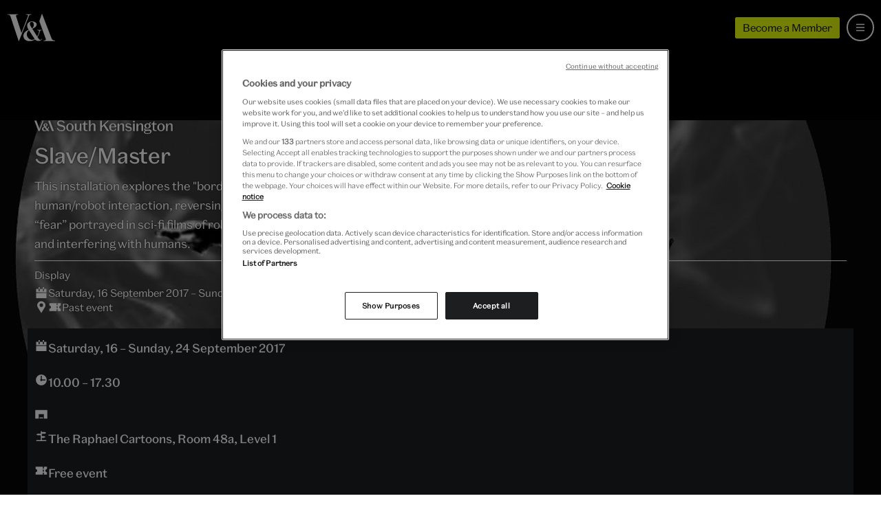

--- FILE ---
content_type: text/html; charset=utf-8
request_url: https://www.vam.ac.uk/event/zwEaoBwK/slave-master-ldf
body_size: 9644
content:
<!DOCTYPE html>
<html lang="en">
  <head>
    <meta charset="utf-8">
    <meta name="viewport" content="width=device-width, minimum-scale=1, initial-scale=1">
    <meta http-equiv="X-UA-Compatible" content="IE=Edge,chrome=1">
    <meta name="google-site-verification" content="5q-ajzL-ie0x_sjpx-s62aEAUZe0417WSgG-2igCmoI">
    <meta name="google-site-verification" content="-GDloWLNO6Ziir974ryRQ0WW1qvhjbDU1uYVPdul41o">
    <meta name="msvalidate.01" content="2586498ABC4E3519D4A773F1D4B99B3B">
    <link rel="author" href="/humans.txt">
    <link rel="canonical" href="https://www.vam.ac.uk/event/zwEaoBwK/slave-master-ldf">

    <title>Slave/Master  - Display at
                           &middot; V&amp;A</title>

    <meta name="csrf-param" content="authenticity_token" />
<meta name="csrf-token" content="bAjVCSLSDIV4fZA9wX3pFwJ7DuqEAbodocvFfMw5sP5_-uC4wrN_tEYWo51s_1iatWpLkgkq-DE44ZHhI7Fe9A" />

      <link rel="stylesheet" href="/assets/application-466577b40b4a3d032bef8c3e61c46962a2f2a0a8a8cd2c044d568888052d51b6.css" media="all" />
    <link rel="stylesheet" href="/assets/whatson-a9d349121949e7bcd5ad3f490c71a92d42ca99e1275dd27b1c004331a7a3fe0f.css" media="all" />

    <link rel="apple-touch-icon" sizes="57x57" href="/assets/favicon/apple-touch-icon-57x57-5a3088679dcbcba5603191dc73f2543e5bb152ec7efe5e62931a4b180a63f8a0.png">
<link rel="apple-touch-icon" sizes="60x60" href="/assets/favicon/apple-touch-icon-60x60-649dabc4ed5ed742e62e93ff238c47139d5efa348f170aa21e9cf52f486eedab.png">
<link rel="apple-touch-icon" sizes="72x72" href="/assets/favicon/apple-touch-icon-72x72-3c656864b90f9568cd9e2bf78ac86c853ecc0765c3931cfd2c585848f37d0046.png">
<link rel="apple-touch-icon" sizes="76x76" href="/assets/favicon/apple-touch-icon-76x76-2cea8527858aa1e4136a1a8f2ad4c8a45b644a2d31e85ad1661573eeaeba94e3.png">
<link rel="apple-touch-icon" sizes="114x114" href="/assets/favicon/apple-touch-icon-114x114-57051921d0dc9ff0b29ed00baa9e7734a227e30eeac73563debdc15c07e57cc2.png">
<link rel="apple-touch-icon" sizes="120x120" href="/assets/favicon/apple-touch-icon-120x120-1449169a9250cd1279de7f587414b478ed90a1b6521269d2038c9bdd59e9bd6c.png">
<link rel="apple-touch-icon" sizes="144x144" href="/assets/favicon/apple-touch-icon-144x144-5ce681dd51f174597efc7f732509d350285b3227bac5ea8a5670e73e6b3f4180.png">
<link rel="apple-touch-icon" sizes="152x152" href="/assets/favicon/apple-touch-icon-152x152-57d30a3940820a5b3c8ee9f12b8a31ff1aa608d92d9746763b7d17afd6591b9e.png">
<link rel="apple-touch-icon" sizes="180x180" href="/assets/favicon/apple-touch-icon-180x180-39ebb34bd076605b5b06bdfd7a3f4c22d2684141dfaba350d0c2a2680d986ff4.png">
<link rel="icon" type="image/png" href="/assets/favicon/favicon-32x32-e987db86d02ca92c3d5bd271b726c81ff893d80fd0bc3fc7d5aa823edc777226.png" sizes="32x32">
<link rel="icon" type="image/png" href="/assets/favicon/android-chrome-192x192-398cc4833cb1a1be4bc7bdf8a4b1c64c8e1f4c35b26c67e27f25ff61b8c33f22.png" sizes="192x192">
<link rel="icon" type="image/png" href="/assets/favicon/favicon-96x96-9f75926fc824390045c26df3251b82c762a68c9f5110ee2af195b3818db811c8.png" sizes="96x96">
<link rel="icon" type="image/png" href="/assets/favicon/favicon-16x16-b4366fb5b72ec96c007f11e5c8163b57146fddd7850d12348a00d80aa34112bb.png" sizes="16x16">
<link rel="manifest" href="/assets/favicon/manifest-3c37297d439cc0a5dc5f02e7b9bd80598c41b60a2346b24f0618ef8eaa72258b.json">
<link rel="mask-icon" href="/assets/favicon/safari-pinned-tab-0b10f9997cd62ca1e2ec1a095e4c8ac83f076fdbfc65fe414f9ba16874ff63db.svg" color="#5bbad5">
<link rel="shortcut icon" href="/assets/favicon/favicon-5dd27650aed8a5287300ee5031cd889624ce2514ead48f3ff9709f7f2b22cc5b.ico">
<meta name="apple-mobile-web-app-title" content="V&A">
<meta name="application-name" content="V&A">
<meta name="msapplication-TileColor" content="#da532c">
<meta name="msapplication-TileImage" content="/assets/favicon/mstile-144x144-e71da6f0e843b8acaa5051b0d227d8e522690f5e33e8624e8ab8ccb10a06c319.png">
<meta name="msapplication-config" content="/assets/favicon/browserconfig-e4fd2070d85d873827da19b9a4aed0b2d4335375a7b7f901fa13196103de07c8.xml">
<meta name="theme-color" content="#1f1f21">

    <link rel="preconnect" href="//assets-cdn.vam.ac.uk">
    <link rel="preconnect" href="https://www.googletagmanager.com">
    <link rel="preconnect" href="https://geolocation.onetrust.com" crossorigin>
    <link rel="preconnect" href="https://cdn.cookielaw.org">

      <meta name="description" content="This installation explores the &quot;borders&quot; around human/robot interaction, reversing the traditional “fear” portrayed in sci-fi films of robots oppressing and interfering with humans. ">


<meta property="og:site_name" content="Victoria and Albert Museum">
<meta property="og:type" content="website">
<meta name="twitter:site" content="@V_and_A">
<meta name="twitter:creator" content="@V_and_A">
<meta name="twitter:card" content="summary_large_image">
<meta name="twitter:url" content="https://www.vam.ac.uk/event/zwEaoBwK/slave-master-ldf">
<meta property="og:url" content="https://www.vam.ac.uk/event/zwEaoBwK/slave-master-ldf">

  <meta name="twitter:title" content="Slave/Master  - Display at
                           &middot; V&amp;A">
  <meta property="og:title" content="Slave/Master  - Display at
                           &middot; V&amp;A">


  <meta name="twitter:description" content="This installation explores the &quot;borders&quot; around human/robot interaction, reversing the traditional “fear” portrayed in sci-fi films of robots oppressing and interfering with humans. ">
  <meta property="og:description" content="This installation explores the &quot;borders&quot; around human/robot interaction, reversing the traditional “fear” portrayed in sci-fi films of robots oppressing and interfering with humans. ">

  <meta name="twitter:image" content="https://assets-cdn.vam.ac.uk/2017/07/26/13/46/19/84f5c4f3-b85c-4ef3-87d1-eaa858e3bfac/slave-master_640.jpg">
  <meta property="og:image" content="https://assets-cdn.vam.ac.uk/2017/07/26/13/46/19/84f5c4f3-b85c-4ef3-87d1-eaa858e3bfac/slave-master_640.jpg">

<meta name="twitter:domain" content="https://www.vam.ac.uk">

    <!-- Have to move datalayer push here to run before onetrust code -->
    
  <script>
    if (typeof dataLayer !== 'undefined') {
      dataLayer.push(
        {"pageRole":"whats-on - display","title":"Slave/Master  - Display at\n                          ","venue":"South Kensington","brand":"vam-south-ken","relatedExhib":["London Design Festival"],"slug":"zwEaoBwK/slave-master-ldf","ticketing":{"ticketed":false,"free":true,"cid":""},"audiences":"Free event","ecommerce":{"detail":{"products":[{"name":"Slave/Master ","id":6092}]}}}
      );
    } else {
      dataLayer = [
        {"pageRole":"whats-on - display","title":"Slave/Master  - Display at\n                          ","venue":"South Kensington","brand":"vam-south-ken","relatedExhib":["London Design Festival"],"slug":"zwEaoBwK/slave-master-ldf","ticketing":{"ticketed":false,"free":true,"cid":""},"audiences":"Free event","ecommerce":{"detail":{"products":[{"name":"Slave/Master ","id":6092}]}}}
      ];
    }
  </script>

<noscript><iframe src="//www.googletagmanager.com/ns.html?id=GTM-P24KW5"
height="0" width="0" style="display:none;visibility:hidden"></iframe></noscript>
<script>(function(w,d,s,l,i){w[l]=w[l]||[];w[l].push({'gtm.start':
new Date().getTime(),event:'gtm.js'});var f=d.getElementsByTagName(s)[0],
j=d.createElement(s),dl=l!='dataLayer'?'&l='+l:'';j.async=true;j.src=
'//www.googletagmanager.com/gtm.js?id='+i+dl;f.parentNode.insertBefore(j,f);
})(window,document,'script','dataLayer','GTM-P24KW5');</script>

    <!-- OneTrust Cookies Consent Notice start for vam.ac.uk -->
    <script src="https://cdn.cookielaw.org/scripttemplates/otSDKStub.js" type="text/javascript" charset="UTF-8" data-domain-script="063ed2c5-fa48-4395-bdb3-999b05bd01fd"></script>
    <script type="text/javascript">function OptanonWrapper() {
      window.iFrameCookieHandler = function (id, html, cookieType, insertScript) {
        var oT = (window.OneTrust || OneTrust);

        function deletePlaceholder () {
          if (document.querySelector("#" + id + "-iframe .cookies-placeholder")) {
            document.querySelector("#" + id + "-iframe .cookies-placeholder").remove();
          }
        }

        if (oT) {
          if (!insertScript) {
              oT.InsertHtml(html, id + "-iframe-container", deletePlaceholder, null, cookieType);
          } else {
              oT.InsertScript(html, "body", deletePlaceholder, null, cookieType.substr(-1));
          }
        }
      }
      document.querySelector('body').dispatchEvent(new Event('iframeReady', { bubbles: true }));
    }
    </script>
    <!-- OneTrust Cookies Consent Notice end for vam.ac.uk -->
  </head>
  <body id="vam_body" data-control='whatson' data-slug='zwEaoBwK/slave-master-ldf' data-related-exhib='london-design-festival-2017:2017'>

    <div class="page-outer page-outer--whatson page-outer--whatson--show ">

      <a class="b-site-nav__access-nav-link b-site-nav__access-nav-link--home" href="#main-content">Skip to main content</a>

      
<div class="s-light-dark-theme--dark">
<nav class="b-site-nav  js-site-nav" id="vam_nav" aria-label="Main site navigation">

  <div class="b-site-nav__mobile">
    <a class="b-site-nav__logo b-site-nav__logo--mobile" href="/" title="All V&A">
      <svg role="presentation" aria-hidden="true"><use xlink:href="/assets/vam-sprite-336679439415943192abd08310316502cdd2edb65ff20acfeb4bd8ed7ce9287d.svg#valogo" /></svg>
    </a>
    <div class="b-site-nav__mobile-extras">
      <a class="u-btn u-btn--micro theme-young-chartreuse-yellow s-themed--background-color s-themed--border-color s-themed--background-color--hover s-themed--border-color--hover" href="/shop/membership">
        Become a Member
      </a>
      <a class="b-site-nav__bag b-site-nav__bag--hidden js-site-nav-bag" href="/shop/basket/" title="view your shopping bag" aria-label="view your shopping bag">
        <svg role="presentation" aria-hidden="true"><use xlink:href="/assets/vam-sprite-336679439415943192abd08310316502cdd2edb65ff20acfeb4bd8ed7ce9287d.svg#bag" /></svg>
        <span class="b-site-nav__bag-total js-site-nav-bag-total"></span>
      </a>
    </div>
  </div>

  <a title="Menu" aria-labelledby="b-site-nav__mobile-toggle-text" aria-expanded="false" class="b-site-nav__mobile-toggle js-site-nav__mobile-toggle js-site-nav__mobile-toggle--icon" href="#vam_nav">
    <svg class="b-site-nav__mobile-toggle__icon--hamburger"><use xlink:href="/assets/vam-sprite-336679439415943192abd08310316502cdd2edb65ff20acfeb4bd8ed7ce9287d.svg#menu-hamburger" /></svg>
    <svg class="b-site-nav__mobile-toggle__icon--close"><use xlink:href="/assets/vam-sprite-336679439415943192abd08310316502cdd2edb65ff20acfeb4bd8ed7ce9287d.svg#close" /></svg>
  </a>

  <div class="b-site-nav__core">
    <a class="b-site-nav__logo" href="/" title="All V&A">
      <svg role="presentation" aria-hidden="true"><use xlink:href="/assets/vam-sprite-336679439415943192abd08310316502cdd2edb65ff20acfeb4bd8ed7ce9287d.svg#valogo" /></svg>
    </a>

    <div class="b-site-nav__core__search js-site-nav-search">
      <div class="b-site-nav__core__search__wrapper">
        <div class="b-site-nav__core__search__container">
          <form class="b-search-form js-search-site" name="search" action="/search" method="get">


      <div class="b-search-form__inner">

        <svg role="img" class="b-search-form__icon" aria-hidden="true"><use xlink:href="/assets/vam-sprite-336679439415943192abd08310316502cdd2edb65ff20acfeb4bd8ed7ce9287d.svg#search" /></svg>
        <div class="b-search-form__input-wrapper">
          <input type="text" class="b-search-form__input js-nav-search-input" name="q" placeholder="Search the website" value="" autocomplete="off" aria-label="Search input">
          <input type="hidden" name="astyped" value="">
          <div class="b-search-form__underscore js-search-underscore" aria-hidden="true"></div>
        </div>

        <button class="b-search-form__submit js-search-submit" aria-label="Search submit">
          Search
        </button>
        <svg role="img" class="b-search-form__clear b-search-form__clear--hidden js-search-clear" aria-hidden="true"><use xlink:href="/assets/vam-sprite-336679439415943192abd08310316502cdd2edb65ff20acfeb4bd8ed7ce9287d.svg#close" /></svg>

      </div>

      <div class="b-search-form__link-to-collections">
        <span class="b-search-form__link-to-collections--desktop">
          Alternatively search more than 1.25 million objects from the <a class="u-link" href="https://collections.vam.ac.uk/">V&A Collections</a>
        </span>
        <span class="b-search-form__link-to-collections--mobile">
          <a class="u-link" href="https://collections.vam.ac.uk/">Search the collections</a>
        </span>
      </div>

</form>

        </div>
        <div class="b-site-nav__core__search__container b-site-nav__core__search__container--results b-site-nav__core__search__container--hidden js-search-content" aria-live="polite">
          <ul class="b-site-nav__core__search__results js-search-suggest">
          </ul>
        </div>
      </div>
    </div>

    <ul class="b-site-nav__core__items">

      <li class="b-site-nav__core__item b-site-nav__core__item--visit">
        <a href="/visit">
          <svg class="b-site-nav__core__item__icon" aria-hidden="true"><use xlink:href="/assets/vam-sprite-336679439415943192abd08310316502cdd2edb65ff20acfeb4bd8ed7ce9287d.svg#arrow-right" /></svg>
          Visit us
</a>      </li>
      <li class="b-site-nav__core__item b-site-nav__core__item--whatson">
        <a class="active" aria-current="page" href="/whatson">
          <svg class="b-site-nav__core__item__icon" aria-hidden="true"><use xlink:href="/assets/vam-sprite-336679439415943192abd08310316502cdd2edb65ff20acfeb4bd8ed7ce9287d.svg#arrow-right" /></svg>
          What’s on
</a>      </li>
      <li class="b-site-nav__core__item b-site-nav__core__item--collections">
        <a href="/collections">
          <svg class="b-site-nav__core__item__icon" aria-hidden="true"><use xlink:href="/assets/vam-sprite-336679439415943192abd08310316502cdd2edb65ff20acfeb4bd8ed7ce9287d.svg#arrow-right" /></svg>
          Collections
</a>      </li>
      <li class="b-site-nav__core__item b-site-nav__core__item--learning">
        <a href="/info/learn">
          <svg class="b-site-nav__core__item__icon" aria-hidden="true"><use xlink:href="/assets/vam-sprite-336679439415943192abd08310316502cdd2edb65ff20acfeb4bd8ed7ce9287d.svg#arrow-right" /></svg>
          Learn
</a>      </li>
      <li class="b-site-nav__core__item b-site-nav__core__item--join">
        <a href="/info/join-support">
          <svg class="b-site-nav__core__item__icon" aria-hidden="true"><use xlink:href="/assets/vam-sprite-336679439415943192abd08310316502cdd2edb65ff20acfeb4bd8ed7ce9287d.svg#arrow-right" /></svg>
          Join &amp; Support
</a>      </li>
      <li class="b-site-nav__core__item b-site-nav__core__item--shop">
        <a class="" href="/shop">
          <svg class="b-site-nav__core__item__icon" aria-hidden="true"><use xlink:href="/assets/vam-sprite-336679439415943192abd08310316502cdd2edb65ff20acfeb4bd8ed7ce9287d.svg#arrow-right" /></svg>
          Shop
</a>      </li>

      <li class="b-site-nav__core__item b-site-nav__core__item--more js-site-nav-more">
        <a href="#more" class="js-site-nav__tablet-toggle">More</a>
        <ul class="b-site-nav__core__overflowitems">
          <li class="b-site-nav__core__overflowitem b-site-nav__core__overflowitem--learning">
            <a href="/info/learn/">
              Learn
</a>          </li>
          <li class="b-site-nav__core__overflowitem b-site-nav__core__overflowitem--join">
            <a href="/info/join-support/">
              Join &amp; Support
</a>          </li>
          <li class="b-site-nav__core__overflowitem b-site-nav__core__overflowitem--shop">
            <a href="https://www.vam.ac.uk/shop/">
              Shop
</a>          </li>
        </ul>
      </li>
    </ul>
    <div class="b-site-nav__core__rhs">
      <a class="u-btn u-btn--micro theme-young-chartreuse-yellow s-themed--background-color s-themed--border-color s-themed--background-color--hover s-themed--border-color--hover" href="/shop/membership">
        Become a Member
      </a>
      <a class="b-site-nav__bag b-site-nav__bag--hidden js-site-nav-bag" href="/shop/basket/" title="View your shopping bag" aria-label="View your shopping bag">
        <svg role="presentation"><use xlink:href="/assets/vam-sprite-336679439415943192abd08310316502cdd2edb65ff20acfeb4bd8ed7ce9287d.svg#bag" /></svg>
        <span class="b-site-nav__bag-total js-site-nav-bag-total"></span>
      </a>
      <a class="b-site-nav__core__search-btn js-site-nav-search-btn" href="/search" title="Search" aria-label="Search the site">
        <svg role="presentation" class="b-site-nav__core__search-btn-open" aria-hidden="true"><use xlink:href="/assets/vam-sprite-336679439415943192abd08310316502cdd2edb65ff20acfeb4bd8ed7ce9287d.svg#search" /></svg>
        <svg role="presentation" class="b-site-nav__core__search-btn-close" aria-hidden="true"><use xlink:href="/assets/vam-sprite-336679439415943192abd08310316502cdd2edb65ff20acfeb4bd8ed7ce9287d.svg#close" /></svg>
      </a>
    </div>
  </div>
</nav>
</div>




      <main id="main-content" role="main">
        <script type="application/ld+json">
  {
    "@context": "http://schema.org",
    "@type": "Event",
    "name": "Slave/Master ",
    "description": "This installation explores the &quot;borders&quot; around human/robot interaction, reversing the traditional “fear” portrayed in sci-fi films of robots oppressing and interfering with humans. ",
    "startDate": "2017-09-16 11:00:00 +0100",
    "endDate": "2017-09-24 18:30:00 +0100",
    "url": "https://www.vam.ac.uk/event/zwEaoBwK/slave-master-ldf",
    "location": {
  "@type": "Place",
    "name": "South Kensington",
    "address": {
      "@type": "PostalAddress",
      "streetAddress": "See event details"
    }
},

    "image": {
      "@type": "ImageObject",
      "contentUrl": "https://vanda-production-assets.s3.amazonaws.com/2017/07/26/13/46/20/fa00fa48-3666-495d-a81f-890957139cb0/slave-master_960.jpg",
      "url": "https://vanda-production-assets.s3.amazonaws.com/2017/07/26/13/46/20/fa00fa48-3666-495d-a81f-890957139cb0/slave-master_960.jpg"
    },
    "offers": {
      "@type": "Offer",
      "price": "0",
      "priceCurrency": "GBP",
      "availability": "",
      "validFrom": "",
      "url": "https://www.vam.ac.uk/event/zwEaoBwK/slave-master-ldf"
    }
  }
</script>


<div class="header header--short header--blurred">
  <div class="header__bg">
    <img srcset="https://assets-cdn.vam.ac.uk/2017/07/26/13/46/19/fadd9d19-3565-428a-9a95-4cb920af5bdc/slave-master_320.jpg 320w, https://assets-cdn.vam.ac.uk/2017/07/26/13/46/19/84f5c4f3-b85c-4ef3-87d1-eaa858e3bfac/slave-master_640.jpg 640w, https://assets-cdn.vam.ac.uk/2017/07/26/13/46/20/fa00fa48-3666-495d-a81f-890957139cb0/slave-master_960.jpg 960w, https://assets-cdn.vam.ac.uk/2017/07/26/13/46/20/205e7918-03d2-4186-9b0b-08525c70598d/slave-master_1280.jpg 1280w, https://assets-cdn.vam.ac.uk/2017/07/26/13/46/20/e20f9814-0aa3-44b6-95f0-6330f7b3fb2b/slave-master_1920.jpg 1920w, https://assets-cdn.vam.ac.uk/2017/07/26/13/46/21/bcbec1b6-45d3-4fe5-80b5-3a5c739ed1dd/slave-master_2560.jpg 2560w" loading="eager" alt="" class="header__bg-img" sizes="" src="https://assets-cdn.vam.ac.uk/2017/07/26/13/46/19/fadd9d19-3565-428a-9a95-4cb920af5bdc/slave-master_320.jpg" />
  </div>
  <div class="header__container">
    <div class="header__content">
      <div class="header__content__main">
          <svg class="header__wordmark" aria-label="V&amp;A South Kensington"><use xlink:href="/assets/vam-sprite-336679439415943192abd08310316502cdd2edb65ff20acfeb4bd8ed7ce9287d.svg#wordmark-southken" /></svg>
        <h1 class="header__heading">Slave/Master </h1>
          <h2 class="header__teaser">This installation explores the &quot;borders&quot; around human/robot interaction, reversing the traditional “fear” portrayed in sci-fi films of robots oppressing and interfering with humans. </h2>
      </div>
      <div class="header__content__cta">
        <div class="header__content__meta header__content__meta--whatson">
          <div class="header__content__meta__type header__content__meta__type--whatson">
            Display
          </div>

          <div class="b-icon-list b-icon-list--dark">
            <ul class="b-icon-list__list header__content__meta__list">
              <li class="b-icon-list__item b-icon-list__icon b-icon-list__icon--calendar header__content__meta__list__date" title="Date details">
                <div class="b-icon-list__content">
                  <p class="b-icon-list__item-text">
                      Saturday, 16 September 2017 – Sunday, 24 September 2017 at 
                  </p>
                </div>
              </li>
              <li class="b-icon-list__item b-icon-list__icon b-icon-list__icon--pin header__content__meta__list__item" title="Venue location">
                <div class="b-icon-list__content">
                  <p class="b-icon-list__item-text">
                    
                  </p>
                </div>
              </li>
              <li class="b-icon-list__item b-icon-list__icon b-icon-list__icon--ticket header__content__meta__list__item" title="Admission fee">
                <div class="b-icon-list__content">
                  <p class="b-icon-list__item-text">
                      Past event
                  </p>
                </div>
              </li>
            </ul>
          </div>
        </div>
      </div>
    </div>
  </div>
</div>

<div class="main main--whatson events">
  <section class="introblock introblock--dark introblock--reversed" id="intro">
    <div class="introblock__content introblock__content--supporting">

      <a class="access-nav__link access-nav__link--whatson" aria-label="booking office telephone link" href="tel:+442079422000">+44 (0)20 7942 2000</a>


      <div class="b-icon-list b-icon-list--dark">
        <ul class="b-icon-list__list">

          
  <li class="b-icon-list__item b-icon-list__icon b-icon-list__icon--calendar" title="Calendar timing">
         <div class="b-icon-list__content">
           <p class="b-icon-list__item-text b-icon-list__item-text--emphasis">
            Saturday, 16 – Sunday, 24 September 2017
           </p>
         </div>
  </li>

    <li class="b-icon-list__item b-icon-list__icon b-icon-list__icon--clock" title="Opening times">
      <div class="b-icon-list__content">
        <p class="b-icon-list__item-text b-icon-list__item-text--emphasis">
          <time datetime="10.00 – 17.30" aria-label="10.00 to 17.30">
            10.00 – 17.30
          </time>
        </p>
      </div>
    </li>



            <li class="b-icon-list__item b-icon-list__icon b-icon-list__icon--map" title="Map location">
              <div class="b-icon-list__content">
                <p class="b-icon-list__item-text--accent">
                  
                </p>
                <address class="b-icon-list__item-address"></address>
              </div>
            </li>

            <li class="b-icon-list__item b-icon-list__icon b-icon-list__icon--signpost" title="Exhibition or event location">
              <div class="b-icon-list__content">
                <p class="b-icon-list__item-text b-icon-list__item-text--emphasis">
                  The Raphael Cartoons, Room 48a, Level 1
                </p>
              </div>
            </li>





          <li class="b-icon-list__item b-icon-list__icon b-icon-list__icon--ticket" title="Admission fee">
            <div class="b-icon-list__content">
              <p class="b-icon-list__item-text b-icon-list__item-text--emphasis">
                  Free event
              </p>
            </div>
          </li>


        </ul>
      </div>

    </div>

    <div class="introblock__content introblock__content--main">
        <div class="events__inset-image  ">
          <img srcset="https://assets-cdn.vam.ac.uk/2017/07/26/13/46/19/fadd9d19-3565-428a-9a95-4cb920af5bdc/slave-master_320.jpg 320w, https://assets-cdn.vam.ac.uk/2017/07/26/13/46/19/84f5c4f3-b85c-4ef3-87d1-eaa858e3bfac/slave-master_640.jpg 640w, https://assets-cdn.vam.ac.uk/2017/07/26/13/46/20/fa00fa48-3666-495d-a81f-890957139cb0/slave-master_960.jpg 960w, https://assets-cdn.vam.ac.uk/2017/07/26/13/46/20/205e7918-03d2-4186-9b0b-08525c70598d/slave-master_1280.jpg 1280w, https://assets-cdn.vam.ac.uk/2017/07/26/13/46/20/e20f9814-0aa3-44b6-95f0-6330f7b3fb2b/slave-master_1920.jpg 1920w, https://assets-cdn.vam.ac.uk/2017/07/26/13/46/21/bcbec1b6-45d3-4fe5-80b5-3a5c739ed1dd/slave-master_2560.jpg 2560w" sizes="(min-width: 1200px) 750px, (min-width: 800px) 75vw, 100vw" alt="Slave/Master  photo" class="events__inset-image__image" loading="lazy" src="https://assets-cdn.vam.ac.uk/2017/07/26/13/46/19/fadd9d19-3565-428a-9a95-4cb920af5bdc/slave-master_320.jpg" />
          </div>
      <div class="introblock__description-container">
        <div class="introblock__headline--events">
          <div class="trix-content">
  <p>Slave/Master combines contemporary dance, cutting-edge robotics and interactive projection graphics in a collaborative performance, with the audience able to roam freely around the installation space, viewing it from all angles. </p>

<p>The concept, costumes and production were devised by London-based innovation studio BR Innovation Agency, with projection graphic technology and creative support from Holition and dancers and choreography from the London Contemporary Ballet Theatre. </p>

<p>Robotic arms, software, engineering support and sponsorship were provided by KUKA Robotics UK Ltd, Autodesk, Adelphi Automation and SCM Handling.</p>

<p>Part of London Design Festival at the V&amp;A</p>
</div>

        </div>
      </div>
    </div>
  </section>


  <section>
      <a id="exhibition__promo" name="article__exhibition__promo"></a>

<section class="b-promo">

  <article class="b-promo__item">
    <img srcset="https://assets-cdn.vam.ac.uk/2017/09/15/15/42/00/6e8d659f-0afb-4c2c-a83e-499ae9330ec3/320.jpg 320w, https://assets-cdn.vam.ac.uk/2017/09/15/15/42/00/fa2961cd-429c-49fc-9ddf-e24c92b25a53/640.jpg 640w, https://assets-cdn.vam.ac.uk/2017/09/15/15/42/00/ac956406-1162-40e9-a624-c99ae8264eb1/960.jpg 960w, https://assets-cdn.vam.ac.uk/2017/09/15/15/42/00/8e125e8a-2dc7-4b49-af20-daf0fe193490/1280.jpg 1280w, https://assets-cdn.vam.ac.uk/2017/09/15/15/42/01/51914b53-d938-4fed-a920-a804871a901c/1920.jpg 1920w, https://assets-cdn.vam.ac.uk/2017/09/15/15/42/02/901cb05e-29f6-43b4-8d9f-626adf5481de/2560.jpg 2560w" sizes="(min-width: 1200px) 1200px, 100vw" alt="" class="b-promo__image" loading="lazy" src="https://assets-cdn.vam.ac.uk/2017/09/15/15/42/00/6e8d659f-0afb-4c2c-a83e-499ae9330ec3/320.jpg" />


    <a class="b-promo__anchor" data-tracking="promobox-exhibition" href="/festival/2017/london-design-festival-2017">
      <div class="b-promo__content">

        <h2 class="b-promo__type">
          Festival
        </h2>

        <p class="b-promo__title">
          London Design Festival
        </p>


        <div class="u-btn u-btn--white u-btn--arrowed">
          Find out more
        </div>

      </div>
</a>
  </article>
</section>

  </section>

  <section>
      
<section class="b-promo    qa-generic-shop-promo" id="shop-items">
  <div class="b-promo__item  ">

    <img srcset="https://assets-cdn.vam.ac.uk/static/shop/2024/08/27/generic_shop_promo_2024_320.jpg 320w, https://assets-cdn.vam.ac.uk/static/shop/2024/08/27/generic_shop_promo_2024_640.jpg 640w, https://assets-cdn.vam.ac.uk/static/shop/2024/08/27/generic_shop_promo_2024_960.jpg 960w, https://assets-cdn.vam.ac.uk/static/shop/2024/08/27/generic_shop_promo_2024_1280.jpg 1280w, https://assets-cdn.vam.ac.uk/static/shop/2024/08/27/generic_shop_promo_2024_1920.jpg 1920w, https://assets-cdn.vam.ac.uk/static/shop/2024/08/27/generic_shop_promo_2024_2560.jpg 2560w" sizes="(min-width: 1200px) 1200px, 100vw" class="b-promo__image" alt="" loading="lazy" src="https://assets-cdn.vam.ac.uk/static/shop/2024/08/27/generic_shop_promo_2024_320.jpg" />

    <a class="b-promo__anchor" data-tracking="promobox-shop" href="/shop">
      <div class="b-promo__content">

        <h2 class="b-promo__type">
          Shop
        </h2>

        <p class="b-promo__title">
          Explore the range of exclusive gifts, jewellery, prints and more. Every purchase supports the V&amp;A
        </p>

        <div class="u-btn u-btn--white u-btn--arrowed s-themed s-themed--background-color s-themed--background-color--hover s-themed--border-color s-themed--border-color--hover">
            Visit the shop
        </div>

      </div>
</a>
  </div>
</section>

  </section>



</div>


      </main>

      <footer class="b-site-footer">
  <a name="footernav" id="footernav"></a>

  <div class="b-site-footer__backtotop">
    <a href="#vam_body" class="b-site-footer__backtotop-btn">Back to the top</a>
  </div>

  <div class="b-site-footer__content b-site-footer__content--newsletter">  <!-- b-newsletter b-newsletter--footer b-site-footer__content b-site-footer__content--newsletter -->
    <form name="signup-footer" id="signup-footer" action="//email-vam.org.uk/signup.ashx" autocomplete="off" method="POST" class="b-newsletter__form b-newsletter__form--footer b-newsletter__form--footer-main js-newsletter_form">
      <div class="b-newsletter__flex-form-container">
        <div class="b-newsletter__flex-form-container-title">
          <h2 class="b-newsletter__headline b-newsletter__headline--footer">
            Sign up to our emails
          </h2>
          <p aria-live="polite" class="b-newsletter__descriptor b-newsletter__descriptor--footer js-newsletter__descriptor">
          Hear about collections, exhibitions, courses and events from the V&amp;A and ways you can support us.
          </p>
        </div>
        <div class="b-newsletter__flex-form-container-form">
          <div class="b-newsletter__form-fields b-newsletter__form-fields--footer">
            <input type="hidden" name="addressbookid" value="23385029">
            <input type="hidden" name="ci_isconsentform" value="true">
            <input type="hidden" name="userid" value="193690">
            <input type="hidden" name="SIG111c61b9060bb903d4d00273e56ca0b7f2a5008ddd91799cf706ed2bbe35672f" value="">
            <!-- ReturnURL - when the user hits submit, they'll get sent here -->
            <input type="hidden" name="ReturnURL" value="https://www.vam.ac.uk/info/va-newsletter">
            <input type="hidden" name="ci_userConsentText" value="Hear about collections, exhibitions, courses and events from the V&A and ways you can support us. You can change your preferences or opt out of hearing from us at any time using the unsubscribe link in our emails. Read our full privacy notice.">
            <input type="hidden" id="ci_consenturl_footer" name="ci_consenturl" value="">

            <!-- Email - the user's email address -->
            <input aria-invalid="false" type="text" placeholder="name@example.com" name="Email" class="js-emailValidation b-newsletter__form-fields-field b-newsletter__form-fields-field--footer" aria-label="Enter your email address" autocomplete="email">
            <input type="hidden" name="ci_userConsentCheckBox" value="on">
            <input type="submit" value="Sign up" name="btnsubmit" class="u-btn u-btn--outlined-inverse b-newsletter__form-submit b-newsletter__form-submit--footer js-newsletter__submit">
          </div>
          <script language="javascript">
          var urlInput = document.getElementById("ci_consenturl_footer");
          if (urlInput != null && urlInput != 'undefined') {
            urlInput.value = encodeURI(window.location.href);
            }
            </script>
          <div class="b-newsletter__info b-newsletter__info--footer">
            You can change your preferences or opt out of hearing from us at any time using the unsubscribe link in our emails. Read our full <a href="/info/privacy-notice" class="u-link">privacy notice</a>.
          </div>
        </div>
      </div>
    </form>
  </div>

  <div class="b-site-footer__content" data-nosnippet="true">
    <h2 class="b-site-footer__name">Victoria and <br>Albert Museum</h2>

    <div class="b-site-footer__blocks">
      <section class="b-site-footer__block">
        <h3 class="b-site-footer__header">About the V&amp;A</h3>
        <ul class="b-site-footer__list">
          <li class="b-site-footer__item">
            <a class="b-site-footer__link" href="/info/about-us">About us</a>
          </li>
          <li class="b-site-footer__item">
            <a class="b-site-footer__link" href="/info/contact-us">Contact us</a>
          </li>
          <li class="b-site-footer__item">
            <a class="b-site-footer__link" href="/info/our-work">Our work</a>
          </li>
          <li class="b-site-footer__item">
            <a class="b-site-footer__link" href="/info/va-national">National work</a>
          </li>
          <li class="b-site-footer__item">
            <a class="b-site-footer__link" href="/info/va-international">International work</a>
          </li>
          <li class="b-site-footer__item">
            <a class="b-site-footer__link" href="/info/research">Research</a>
          </li>
          <li class="b-site-footer__item">
            <a class="b-site-footer__link" href="/conservation">Conservation</a>
          </li>
          <li class="b-site-footer__item">
            <a class="b-site-footer__link" href="/info/press">Press</a>
          </li>
          <li class="b-site-footer__item">
            <a class="b-site-footer__link" href="/info/jobs">Careers</a>
          </li>
        </ul>
      </section>

      <section class="b-site-footer__block">
        <h3 class="b-site-footer__header">Join &amp; Support</h3>
        <ul class="b-site-footer__list">
          <li class="b-site-footer__item">
            <a class="b-site-footer__link" href="/membership">Membership</a>
          </li>
          <li class="b-site-footer__item">
            <a class="b-site-footer__link" href="/info/corporate-partnerships">Corporate partnerships</a>
          </li>
          <li class="b-site-footer__item">
            <a class="b-site-footer__link" href="/info/futureplan">FuturePlan</a>
          </li>
          <li class="b-site-footer__item">
            <a class="b-site-footer__link" href="/shop/donation?pid=donation-general-appeal">Donate</a>
          </li>
          <li class="b-site-footer__item">
            <a class="b-site-footer__link" href="/info/volunteer">Volunteer</a>
          </li>
        </ul>
      </section>

      <section class="b-site-footer__block">
        <h3 class="b-site-footer__header">Resources</h3>
        <ul class="b-site-footer__list">
          <li class="b-site-footer__item">
            <a class="b-site-footer__link" href="/collections">Explore the Collections</a>
          </li>
          <li class="b-site-footer__item">
            <a class="b-site-footer__link" href="/info/academy">V&amp;A Academy</a>
          </li>
          <li class="b-site-footer__item">
            <a class="b-site-footer__link" href="/info/national-art-library">National Art Library</a>
          </li>
          <li class="b-site-footer__item">
            <a class="b-site-footer__link" href="/info/photography-centre">Photography Centre</a>
          </li>
          <li class="b-site-footer__item">
            <a class="b-site-footer__link" href="/info/study-rooms">Study Rooms</a>
          </li>
          <li class="b-site-footer__item">
            <a class="b-site-footer__link" href="/info/archives">Archives</a>
          </li>
          <li class="b-site-footer__item">
            <a class="b-site-footer__link" href="/info/order-an-object">Order an Object</a>
          </li>
          <li class="b-site-footer__item">
            <a class="b-site-footer__link" href="/blog">Blog</a>
          </li>
        </ul>
      </section>

      <section class="b-site-footer__block">
        <h3 class="b-site-footer__header">Commercial</h3>
        <ul class="b-site-footer__list">
          <li class="b-site-footer__item">
            <a class="b-site-footer__link" href="/shop">Shop</a>
          </li>
          <li class="b-site-footer__item">
            <a class="b-site-footer__link" href="/info/brand-licensing">Licensing</a>
          </li>
          <li class="b-site-footer__item">
            <a class="b-site-footer__link" href="/info/publishing">Publishing</a>
          </li>
          <li class="b-site-footer__item">
            <a class="b-site-footer__link" href="https://www.vandaimages.com/">V&A images</a>
          </li>
          <li class="b-site-footer__item">
            <a class="b-site-footer__link" href="/info/exhibitions-for-hire">Exhibitions for hire</a>
          </li>
          <li class="b-site-footer__item">
            <a class="b-site-footer__link" href="/info/venue-hire">Venue hire</a>
          </li>
        </ul>
      </section>
    </div>

    <h2 class="b-site-footer__name">Visit the V&amp;A</h2>

    <div class="b-site-footer__blocks">
      <section class="b-site-footer__block">
        <h3 class="b-site-footer__header">V&amp;A South Kensington</h3>
        <ul class="b-site-footer__list">
          <li class="b-site-footer__item">
            <div>Daily: <time>10.00</time> &ndash; <time>17.45</time></div>
            <div>Friday: <time>10.00</time> &ndash; <time>22.00</time></div>
          </li>
          <li class="b-site-footer__item">
            Admission is free
          </li>
          <li class="b-site-footer__item">
            Cromwell Road<br>
            London SW7 2RL
          </li>
          <li class="b-site-footer__item b-site-footer__item--first-link">
            <a class="b-site-footer__link b-site-footer__link--arrow-right" href="/south-kensington/visit">Plan your visit</a>
          </li>
          <li class="b-site-footer__item">
            <a class="b-site-footer__link b-site-footer__link--arrow-right" href="/info/disability-access">Access information</a>
          </li>
        </ul>
      </section>

      <section class="b-site-footer__block">
        <h3 class="b-site-footer__header">V&amp;A Dundee</h3>
        <ul class="b-site-footer__list">
          <li class="b-site-footer__item">
            <div>Daily: <time>10.00</time> &ndash; <time>17.00</time></div>
            <div>(Closed on Tuesdays January &ndash; March)</div>
          </li>
          <li class="b-site-footer__item">
            Admission is free
          </li>
          <li class="b-site-footer__item">
            1 Riverside Esplanade,<br>
            Dundee DD1 4EZ
          </li>
          <li class="b-site-footer__item b-site-footer__item--first-link">
            <a class="b-site-footer__link b-site-footer__link--arrow-right" href="/dundee">V&amp;A Dundee website</a>
          </li>
          <li class="b-site-footer__item">
            <a class="b-site-footer__link b-site-footer__link--arrow-right" href="/dundee/info/accessibility">Access information</a>
          </li>
        </ul>
      </section>

      <section class="b-site-footer__block">
        <h3 class="b-site-footer__header">V&amp;A Wedgwood Collection</h3>
        <ul class="b-site-footer__list">
          <li class="b-site-footer__item">
            <div>Daily: <time>10.00</time> &ndash; <time>17.00</time></div>
          </li>
          <li class="b-site-footer__item">
            Admission is free
          </li>
          <li class="b-site-footer__item">
            Wedgwood Drive, Barlaston,<br>
            Stoke-on-Trent ST12 9ER
          </li>
          <li class="b-site-footer__item b-site-footer__item--first-link">
            <a class="b-site-footer__link b-site-footer__link--arrow-right" href="/wedgwood/visit">Plan your visit</a>
          </li>
        </ul>
      </section>

      <section class="b-site-footer__block">
        <h3 class="b-site-footer__header">Young V&amp;A</h3>
        <ul class="b-site-footer__list">
          <li class="b-site-footer__item">
            <div>Daily: <time>10.00</time> &ndash; <time>17.45</time></div>
          </li>
          <li class="b-site-footer__item">
            Admission is free
          </li>
          <li class="b-site-footer__item">
            Cambridge Heath Rd,<br>
            Bethnal Green, London E2 9PA
          </li>
          <li class="b-site-footer__item b-site-footer__item--first-link">
            <a class="b-site-footer__link b-site-footer__link--arrow-right" href="/young/visit">Plan your visit</a>
          </li>
          <li class="b-site-footer__item">
            <a class="b-site-footer__link b-site-footer__link--arrow-right" href="/info/access-at-young-va">Access information</a>
          </li>
        </ul>
      </section>

      <section class="b-site-footer__block">
        <h3 class="b-site-footer__header">V&amp;A East Storehouse</h3>
        <ul class="b-site-footer__list">
          <li class="b-site-footer__item">
            <div>Daily: <time>10.00</time> &ndash; <time>18.00</time></div>
            <div>Thu and Sat: <time>10.00</time> &ndash; <time>22.00</time></div>
          </li>
          <li class="b-site-footer__item">
            Admission is free
          </li>
          <li class="b-site-footer__item">
            2 Parkes Street,<br>
            London E20 3AX
          </li>
          <li class="b-site-footer__item b-site-footer__item--first-link">
            <a class="b-site-footer__link b-site-footer__link--arrow-right" href="/east/storehouse/visit">Plan your visit</a>
          </li>
        </ul>
      </section>

      <section class="b-site-footer__block">
        <h3 class="b-site-footer__header">V&amp;A East Museum</h3>
        <ul class="b-site-footer__list">
          <li class="b-site-footer__item">
            Opening 2026
          </li>
          <li class="b-site-footer__item">
            Admission is free
          </li>
          <li class="b-site-footer__item">
            107 Carpenters Rd,<br>
            London E20 2AR
          </li>
          <li class="b-site-footer__item b-site-footer__item--first-link">
            <a class="b-site-footer__link b-site-footer__link--arrow-right" href="/east">About V&amp;A East</a>
          </li>
        </ul>
      </section>
    </div>

    <div class="b-site-footer__supplementary">
      <ul class="b-site-footer__contacts b-site-footer__list">
        <li class="b-site-footer__item">
          <a class="b-site-footer__link" href="tel:+44 (0)20 7942 2000">+44 (0)20 7942 2000</a>
        </li>
        <li class="b-site-footer__item s-separated">
          <a class="b-site-footer__link" href="mailto:hello@vam.ac.uk">hello@vam.ac.uk</a>
        </li>
      </ul>

      <ul class="b-site-footer__social b-site-footer__list">
        <li>
          <a class="b-icon-link" href="https://www.facebook.com/victoriaandalbertmuseum" aria-label="Facebook">
            <div class="b-icon-link__container">
              <svg role="presentation" class="b-icon-link__icon"><use xlink:href="/assets/vam-sprite-336679439415943192abd08310316502cdd2edb65ff20acfeb4bd8ed7ce9287d.svg#facebook" /></svg>
            </div>
          </a>
        </li>
        <li>
          <a class="b-icon-link" href="https://twitter.com/V_and_A" aria-label="Twitter">
            <div class="b-icon-link__container">
              <svg role="presentation" class="b-icon-link__icon"><use xlink:href="/assets/vam-sprite-336679439415943192abd08310316502cdd2edb65ff20acfeb4bd8ed7ce9287d.svg#twitter" /></svg>
            </div>
          </a>
        </li>
        <li>
          <a class="b-icon-link" href="https://www.pinterest.com/vamuseum/" aria-label="Pinterest">
            <div class="b-icon-link__container">
              <svg role="presentation" class="b-icon-link__icon"><use xlink:href="/assets/vam-sprite-336679439415943192abd08310316502cdd2edb65ff20acfeb4bd8ed7ce9287d.svg#pinterest" /></svg>
            </div>
          </a>
        </li>
        <li>
          <a class="b-icon-link" href="https://instagram.com/vamuseum" aria-label="Instagram">
            <div class="b-icon-link__container">
              <svg role="presentation" class="b-icon-link__icon"><use xlink:href="/assets/vam-sprite-336679439415943192abd08310316502cdd2edb65ff20acfeb4bd8ed7ce9287d.svg#instagram" /></svg>
            </div>
          </a>
        </li>
        <li>
          <a class="b-icon-link" href="https://www.youtube.com/user/vamuseum" aria-label="YouTube">
            <div class="b-icon-link__container">
              <svg role="presentation" class="b-icon-link__icon"><use xlink:href="/assets/vam-sprite-336679439415943192abd08310316502cdd2edb65ff20acfeb4bd8ed7ce9287d.svg#youtube" /></svg>
            </div>
          </a>
        </li>
      </ul>

      <ul class="b-site-footer__legal b-site-footer__list">
        <li class="b-site-footer__item">
          <a class="b-site-footer__link" href="/info/privacy-notice">Privacy notice</a> and <a class="b-site-footer__link" href="/cookies">cookies</a>
        </li>
        <li class="b-site-footer__item s-separated">
          <a class="b-site-footer__link" href="/articles/terms-of-use">Terms of use</a>
        </li>
        <li class="b-site-footer__item s-separated">
          <a class="b-site-footer__link" href="/info/accessibility-statement">Accessibility statement</a>
        </li>
      </ul>

      <p class="b-site-footer__copy">&copy; Victoria and Albert Museum, London, 2026</p>

      <svg role="presentation" class="b-site-footer__logo" aria-hidden="true"><use xlink:href="/assets/vam-sprite-336679439415943192abd08310316502cdd2edb65ff20acfeb4bd8ed7ce9287d.svg#valogo-clipped" /></svg>
    </div>
  </div>
</footer>


    </div>

    <div class="mousetrap js-mousetrap"></div>

    <script src="/packs/js/vam-fractal-dbd2c58648943fc18c52.js" defer="defer"></script>
<script src="/packs/js/application-60ce794bbfb0cb76436e.js" defer="defer"></script>



  </body>
</html>


--- FILE ---
content_type: text/css
request_url: https://www.vam.ac.uk/assets/application-466577b40b4a3d032bef8c3e61c46962a2f2a0a8a8cd2c044d568888052d51b6.css
body_size: 42145
content:
@-webkit-keyframes opacity-fade-in{from{opacity:0}to{opacity:1}}@keyframes opacity-fade-in{from{opacity:0}to{opacity:1}}@-webkit-keyframes blink{0%{opacity:1;-webkit-transform:scale(1);transform:scale(1)}50%{opacity:0;-webkit-transform:scale(0.6);transform:scale(0.6)}100%{opacity:1;-webkit-transform:scale(1.1);transform:scale(1.1)}}@keyframes blink{0%{opacity:1;-webkit-transform:scale(1);transform:scale(1)}50%{opacity:0;-webkit-transform:scale(0.6);transform:scale(0.6)}100%{opacity:1;-webkit-transform:scale(1.1);transform:scale(1.1)}}@font-face{font-display:swap;font-family:"Spiller";font-style:normal;src:url(/../fonts/Spiller-Upright-weight-VF-Web-V2.woff2) format("woff2")}@font-face{font-display:swap;font-family:"Spiller";font-style:italic;src:url(/../fonts/Spiller-Italic-weight-VF-Web.woff2) format("woff2")}@font-face{font-display:swap;font-family:"SpillerContrast";src:url(/../fonts/SpillerContrast-Upright-contrast_weight-VF-Web.woff2) format("woff2")}@font-face{font-display:swap;font-family:"SpillerContrastItalic";src:url(/../fonts/SpillerContrast-Italic-contrast_weight-VF-Web.woff2) format("woff2")}@font-face{font-display:swap;font-family:"SpillerWidth";src:url(/../fonts/SpillerWidth-Upright-width_weight-VF-Web.woff2) format("woff2")}@font-face{font-display:swap;font-family:"SpillerWidthItalic";src:url(/../fonts/SpillerWidth-Italic-width_weight-VF-Web.woff2) format("woff2")}@font-face{font-display:swap;font-family:"SpillerRounded";src:url(/../fonts/SpillerRounded-Upright-weight-VF-Web.woff2) format("woff2")}@font-face{font-display:swap;font-family:"SpillerSerif";src:url(/../fonts/SpillerSerif-Upright-weight-VF-Web.woff2) format("woff2")}@font-face{font-display:swap;font-family:"SpillerSerifItalic";src:url(/../fonts/SpillerSerif-Italic-weight-VF-Web.woff2) format("woff2")}@font-face{font-display:swap;font-family:"SpillerYoung";src:url(/../fonts/SpillerYoung-Extrabold.woff2) format("woff2")}html{font-size:93.75% !important}html,body,div,span,applet,object,iframe,h1,h2,h3,h4,h5,h6,hr,p,blockquote,pre,a,abbr,acronym,address,big,cite,code,del,dfn,em,img,ins,kbd,q,s,samp,small,strike,strong,sub,sup,tt,var,b,u,i,center,dl,dt,dd,ol,ul,li,fieldset,form,label,legend,table,caption,tbody,tfoot,thead,tr,th,td,article,aside,canvas,details,embed,figure,figcaption,footer,header,hgroup,menu,nav,output,ruby,section,summary,time,mark,audio,video{border:none;font:inherit;margin:0;padding:0;vertical-align:baseline}body{font-size:15px;font-size:1rem;line-height:21px;line-height:1.4rem;font-variation-settings:"wght" 400;background-color:#fff;color:#1d1e20;font-family:"Spiller","Arial","Helvetica",sans-serif;width:100%}ol,ul{list-style:none;list-style-position:outside;margin-left:30px}blockquote,q{quotes:none}blockquote::before,blockquote::after,q::before,q::after{content:"";content:none}table{border-collapse:collapse;border-spacing:0}:root{interpolate-size:allow-keywords}html,body{-webkit-box-sizing:border-box;box-sizing:border-box;overflow-x:clip}*,*::before,*::after{-webkit-box-sizing:inherit;box-sizing:inherit}input,select,option{font-family:"Spiller","Arial","Helvetica",sans-serif}img,video{vertical-align:bottom}p,fieldset,table,ol,ul,dl,iframe{margin-bottom:10px}a{color:inherit;text-decoration:none}button{background:none;border:none;color:inherit;font:inherit;line-height:normal;margin:0;overflow:visible;padding:0;-webkit-user-select:none;-moz-user-select:none;-ms-user-select:none;user-select:none;width:auto}hr{background-color:rgba(0,0,0,0);clear:both;color:#b7b8bd;font-size:20px;font-weight:800;margin:0 0 10px}hr::after{content:"\\  \\"}abbr,acronym{border-bottom:1px dotted #dee0e2}i,em{font-style:italic}small,sub,sup{font-size:85%}sub,sup{position:relative;vertical-align:baseline}sub{bottom:-0.3em}sup{top:-0.3em}ol{list-style-type:decimal}ul{list-style-type:disc}b,strong{font-variation-settings:"wght" 600}.s-visually-hidden{border:none !important;-webkit-clip-path:inset(100%) !important;clip-path:inset(100%) !important;height:1px !important;margin:-1px !important;overflow:hidden !important;padding:0 !important;position:absolute !important;width:1px !important}.s-hidden{display:none !important}button:focus-visible,input:focus-visible,select:focus-visible,summary:focus-visible{-webkit-box-shadow:0 0 0 2px #1d1e20,0 0 0 4px #e6ff02;box-shadow:0 0 0 2px #1d1e20,0 0 0 4px #e6ff02;outline:0}a:focus-visible,[tabindex="0"]:focus-visible{-webkit-box-shadow:0 0 0 2px #e6ff02,0 0 0 4px #1d1e20;box-shadow:0 0 0 2px #e6ff02,0 0 0 4px #1d1e20;outline:0}:root{--icon-svg-attention: url("data:image/svg+xml,%3Csvg xmlns='http://www.w3.org/2000/svg' fill='none' viewBox='0 0 16 16'%3E%3Cpath fill='currentColor' fill-rule='evenodd' d='M15 14 8 1 1 14h14ZM7 6h2l-.25 4h-1.5L7 6Zm2 6a1 1 0 1 1-2 0 1 1 0 0 1 2 0Z' clip-rule='evenodd'/%3E%3C/svg%3E");--icon-svg-calendar: url("data:image/svg+xml,%3Csvg xmlns='http://www.w3.org/2000/svg' fill='none' viewBox='0 0 16 16' %3E%3Cpath fill='currentColor' fill-rule='evenodd' d='M6.125 1.665h-1.25v1.95H2V7.51h12V3.614h-2.875V1.665h-1.25v1.95h-3.75v-1.95Zm3.75 1.95h1.25v2.598h-1.25V3.614ZM14 8.485H2v5.849h12V8.486ZM6.125 3.614v2.6h-1.25v-2.6h1.25Z' clip-rule='evenodd'/%3E%3C/svg%3E");--icon-svg-clock: url("data:image/svg+xml,%3Csvg xmlns='http://www.w3.org/2000/svg' fill='none' viewBox='0 0 16 16'%3E%3Cpath fill='currentColor' fill-rule='evenodd' d='M14.335 8a6.335 6.335 0 1 1-12.67 0 6.335 6.335 0 0 1 12.67 0ZM8.609 6.946V3.242H7.391v3.706a1.218 1.218 0 1 0 1.667 1.661h3.7V7.391H9.056a1.224 1.224 0 0 0-.447-.445Z' clip-rule='evenodd'/%3E%3C/svg%3E");--icon-svg-crowded-event: url("data:image/svg+xml,%3Csvg xmlns='http://www.w3.org/2000/svg' fill='none' viewBox='0 0 16 16'%3E%3Cpath fill='currentColor' fill-rule='evenodd' d='M6.167 2.583a1.25 1.25 0 1 1 2.5 0v.167a1.25 1.25 0 1 1-2.5 0v-.167Zm-1.28.971c-.927 0-1.678.752-1.678 1.679v.373A1.679 1.679 0 0 0 5.39 7.207a2.556 2.556 0 0 1-.014-.266v-.414c0-.83.401-1.568 1.02-2.029a1.679 1.679 0 0 0-1.51-.944Zm-.904 4.442h1.624c.165.358.41.671.714.915l-1.443.608a2.5 2.5 0 0 0-1.521 2.095l-.146 1.74H1.323v-1.49l.152-1.772c.058-.688.5-1.285 1.14-1.544l1.368-.552Zm7.945 5.337-.14-1.664a1.833 1.833 0 0 0-1.116-1.536l-1.733-.73H6.87l-1.734.73A1.833 1.833 0 0 0 4.02 11.67l-.141 1.684-.11 1.313h8.27l-.112-1.334Zm2.718 0h-2.049l-.144-1.72A2.5 2.5 0 0 0 10.93 9.52L9.488 8.91a2.523 2.523 0 0 0 .944-1.97v-.414c0-.18-.019-.357-.055-.527h1.527l1.426.615a1.833 1.833 0 0 1 1.102 1.534l.214 2.617v2.567Zm-8.08-8.098a1.862 1.862 0 0 1 3.2 1.292v.414a1.862 1.862 0 0 1-2.268 1.816l-.006-.001a1.856 1.856 0 0 1-.784-.39 1.857 1.857 0 0 1-.664-1.425v-.414c0-.502.199-.957.522-1.292Zm2.778-1.952a1.645 1.645 0 0 1 3.291 0v.366a1.645 1.645 0 0 1-3.29 0v-.366Z' clip-rule='evenodd'/%3E%3C/svg%3E");--icon-svg-download: url("data:image/svg+xml,%3Csvg xmlns='http://www.w3.org/2000/svg' fill='none' viewBox='0 0 16 16'%3E%3Cpath fill='currentColor' fill-rule='evenodd' d='M7.375 8.376 5.141 5.904l-.927.837 3.322 3.678.464.513.464-.513 3.322-3.678-.927-.837-2.234 2.472V2.119h-1.25v6.257ZM14 12.375v1.25H2v-1.25h12Z' clip-rule='evenodd'/%3E%3C/svg%3E");--icon-svg-info: url("data:image/svg+xml,%3Csvg xmlns='http://www.w3.org/2000/svg' viewBox='0 0 20 20' fill='currentColor'%3E%3Cpath d='M9.978 6.54c-.322 0-.594-.094-.816-.283-.211-.2-.317-.461-.317-.783s.106-.578.317-.767c.222-.2.494-.3.816-.3.356 0 .64.1.85.3.212.189.317.445.317.767s-.105.583-.317.783c-.21.189-.494.283-.85.283Zm.967 9.9h-1.9V7.774l1.9-.134v8.8Z'/%3E%3C/svg%3E");--icon-svg-induction-loop: url("data:image/svg+xml,%3Csvg xmlns='http://www.w3.org/2000/svg' fill='none' viewBox='0 0 16 16'%3E%3Cpath fill='currentColor' fill-rule='evenodd' d='M13.454 1.333h1.213v1.212l-1.83 1.83a4.47 4.47 0 0 0-.95-1.475l1.567-1.567ZM1.335 14.667h1.211l4.592-4.592-1.212-1.212-4.592 4.591v1.213Zm13.2-2.863v-.5h-3.08v.496h1.116v2.867h.848v-2.863h1.116Zm-8.894.556-.825.825a2.783 2.783 0 0 0 4.551-.934l.285-.711a3.914 3.914 0 0 1 1.056-1.492l.472-.413a4.372 4.372 0 0 0 1.488-3.286c0-2.393-1.94-4.35-4.334-4.35A4.333 4.333 0 0 0 4 6.334h1.167a3.167 3.167 0 0 1 3.166-3.166c1.744 0 3.167 1.428 3.167 3.182 0 .922-.399 1.804-1.09 2.408l-.47.413a5.08 5.08 0 0 0-1.372 1.936l-.285.711a1.616 1.616 0 0 1-2.643.543ZM9 8.57a2.334 2.334 0 1 0-3-2.237h1.167A1.167 1.167 0 1 1 9 7.291V8.57Z' clip-rule='evenodd'/%3E%3C/svg%3E");--icon-svg-interact: url("data:image/svg+xml,%3Csvg xmlns='http://www.w3.org/2000/svg' fill='none' viewBox='0 0 16 16'%3E%3Cpath fill='currentColor' fill-rule='evenodd' d='M8.357 3.736a2 2 0 1 0-2.953.482l.074-1.727a1.21 1.21 0 0 1 2.413-.056l.058.65.025.461.383.19Zm.976-1.07c0-.498-.137-.966-.376-1.365l.598-.299c.283.49.445 1.058.445 1.665 0 .606-.162 1.175-.445 1.665l-.598-.3c.239-.399.376-.866.376-1.365ZM4 2.667c0-.469.121-.91.334-1.292l-.597-.299a3.319 3.319 0 0 0-.404 1.592c0 .576.147 1.118.404 1.591l.597-.298A2.655 2.655 0 0 1 4 2.667Zm8.333 8.62v-3.18c0-.918-.47-1.764-1.234-2.25v2.226l-.466-.109-.133-2.43-.98-.486V7.73l-.465-.108-.158-2.874-.923-.458v3.045l-.466-.109-.224-4.093-.057-.638a.543.543 0 0 0-1.083.024l-.31 7.271-.201.084c0-1.633-.76-2.382-1.966-2.382L3.81 9.27a4.681 4.681 0 0 0 1.025 3.128l1.82 2.269h4.63l.508-1.044c.356-.728.54-1.527.54-2.338Z' clip-rule='evenodd'/%3E%3C/svg%3E");--icon-svg-link: url("data:image/svg+xml,%3Csvg xmlns='http://www.w3.org/2000/svg' fill='none' viewBox='0 0 16 16'%3E%3Cpath fill='currentColor' fill-rule='evenodd' d='m7.834 9.804-.186-.186a2.084 2.084 0 0 1-.346-2.49.849.849 0 0 0-1.159.018l-.277.277a3.33 3.33 0 0 0 .898 3.079l.186.185a3.333 3.333 0 0 0 4.714 0L14.3 8.052a3.333 3.333 0 0 0 0-4.714l-.186-.186a3.333 3.333 0 0 0-4.714 0l-.61.61c.366.195.711.442 1.025.743l.469-.47a2.083 2.083 0 0 1 2.946 0l.186.187a2.083 2.083 0 0 1 0 2.946L10.78 9.804a2.083 2.083 0 0 1-2.946 0ZM6.007 11.38l-.215.215A2.075 2.075 0 1 1 2.858 8.66l2.35-2.35a2.075 2.075 0 0 1 3.435 2.126l.016.017c.325.325.796.416 1.203.273a3.324 3.324 0 0 0-5.537-3.3l-2.351 2.35a3.325 3.325 0 0 0 4.701 4.702l.301-.301c-.293-.182-.57-.4-.825-.654l-.144-.144Z' clip-rule='evenodd'/%3E%3C/svg%3E");--icon-svg-listen: url("data:image/svg+xml,%3Csvg xmlns='http://www.w3.org/2000/svg' fill='none' viewBox='0 0 16 16'%3E%3Cpath fill='currentColor' fill-rule='evenodd' d='M14.667 8a9.294 9.294 0 0 1-2.06 5.85l-.914-.726A8.133 8.133 0 0 0 13.5 8a8.133 8.133 0 0 0-1.884-5.218l.934-.701A9.295 9.295 0 0 1 14.667 8ZM12 8a6.64 6.64 0 0 1-1.483 4.192l-.914-.725A5.477 5.477 0 0 0 10.833 8c0-1.383-.51-2.647-1.353-3.613l.935-.702A6.64 6.64 0 0 1 12 8ZM9.333 8c0 .962-.34 1.845-.905 2.535l-.914-.725c.407-.491.653-1.122.653-1.81 0-.782-.317-1.49-.83-2.003l.94-.706A3.986 3.986 0 0 1 9.333 8Zm-6-2 3.334-2.667v9.334L3.333 10h-2V6h2Z' clip-rule='evenodd'/%3E%3C/svg%3E");--icon-svg-loud: url("data:image/svg+xml,%3Csvg xmlns='http://www.w3.org/2000/svg' fill='none' viewBox='0 0 16 16'%3E%3Cpath fill='currentColor' fill-rule='evenodd' d='M12.607 13.85A9.294 9.294 0 0 0 14.667 8a9.295 9.295 0 0 0-2.117-5.92l-.934.702A8.133 8.133 0 0 1 13.5 8c0 1.94-.677 3.723-1.807 5.124l.914.725Zm-2.09-1.658A6.64 6.64 0 0 0 12 8a6.64 6.64 0 0 0-1.585-4.315l-.935.702A5.479 5.479 0 0 1 10.833 8c0 1.314-.46 2.521-1.23 3.467l.914.725Zm-3.85-8.859L3.333 6h-2v4h2l3.334 2.667V3.333Zm1.416 2.334H9.25l-.167 2.666H8.25l-.167-2.666Zm1.25 4a.667.667 0 1 1-1.333 0 .667.667 0 0 1 1.333 0Z' clip-rule='evenodd'/%3E%3C/svg%3E");--icon-svg-lower-subdued-light: url("data:image/svg+xml,%3Csvg xmlns='http://www.w3.org/2000/svg' fill='none' viewBox='0 0 16 16'%3E%3Cpath fill='currentColor' fill-rule='evenodd' d='m3.64 2.932-.708.707L4.23 5.172l.942-.943L3.64 2.932Zm2.356 3.065 4.007 4.006a2.833 2.833 0 1 1-4.007-4.007Zm-.825-.825a4 4 0 1 0 5.657 5.657 4 4 0 0 0-5.657-5.657ZM7.5 14.667l-.167-2h1.334l-.167 2h-1ZM1.333 7.5v1l2 .167V7.333l-2 .167Zm11.735 4.86-.707.708-1.533-1.297.943-.943 1.296 1.532Zm-10.136 0 .707.708 1.532-1.297-.942-.943-1.297 1.532Z' clip-rule='evenodd'/%3E%3C/svg%3E");--icon-svg-make: url("data:image/svg+xml,%3Csvg xmlns='http://www.w3.org/2000/svg' fill='none' viewBox='0 0 16 16'%3E%3Cpath fill='currentColor' fill-rule='evenodd' d='M13.326 1.235a1.211 1.211 0 0 0-1.728.05c-1.544 1.67-3.66 4.15-4.074 5.083-.34.77-.429 1.397-.48 1.942-.009.082-.016.16-.022.236-.039.433-.069.766-.2 1.139-.128.368-.367.795-.87 1.34-.102.094-.2.196-.29.307-.811 1.002-.773 2.377.085 3.072.858.696 2.211.448 3.023-.553.811-1.001.773-2.377-.085-3.072a1.769 1.769 0 0 0-.894-.379c.05-.11.095-.22.133-.33.098-.279.155-.567.211-.855.047-.237.094-.473.163-.705a8 8 0 0 1 1.45-2.75l3.578-4.525ZM6.481 13.498c-.23-.187-.427-.79.081-1.423.34-.341.916-.773 1.388-.39.232.188.43.795-.087 1.431-.516.637-1.15.57-1.382.382ZM5.93 8.076c.158-.056.32-.098.483-.135-.013.106-.024.208-.033.306l-.024.25c-.026.296-.045.503-.086.696-.358.133-.773.372-1.296.854-.093.103-.195.2-.307.29-1 .812-2.376.774-3.072-.084C.9 9.395 1.148 8.04 2.15 7.23c1.001-.811 2.377-.773 3.072.085.212.262.336.57.378.894.111-.051.221-.095.33-.133Zm3.007.625-.01.033a5.66 5.66 0 0 0 .705-.259c.933-.412 3.413-2.53 5.082-4.073.497-.46.52-1.24.05-1.728L10.24 6.25a7.744 7.744 0 0 1-.08.064 7.334 7.334 0 0 0-1.223 2.386Zm-5.012.737c-.634.508-1.236.311-1.423.08-.188-.231-.255-.866.381-1.382.637-.516 1.244-.318 1.432-.087.383.473-.049 1.049-.39 1.389Z' clip-rule='evenodd'/%3E%3C/svg%3E");--icon-svg-map: url("data:image/svg+xml,%3Csvg xmlns='http://www.w3.org/2000/svg' viewBox='0 0 16 16'%3E%3Cpath fill='currentColor' fill-rule='evenodd' d='M1 3h14v10h-4V7.701H5V13H1V3Zm9 8.503H6v1.25h4v-1.25Z' clip-rule='evenodd'/%3E%3C/svg%3E");--icon-svg-minus: url("data:image/svg+xml,%3Csvg xmlns='http://www.w3.org/2000/svg' viewBox='0 0 100 100' fill='currentColor'%3E%3Cpath d='M0 42.857v14.286h100V42.857z'/%3E%3C/svg%3E");--icon-svg-natural-light: url("data:image/svg+xml,%3Csvg xmlns='http://www.w3.org/2000/svg' fill='none' viewBox='0 0 16 16'%3E%3Cpath fill='currentColor' fill-rule='evenodd' d='M7.5 1.333h1l.167 2H7.333l.167-2Zm.5 9.5a2.833 2.833 0 1 0 0-5.667 2.833 2.833 0 0 0 0 5.667ZM8 12a4 4 0 1 0 0-8 4 4 0 0 0 0 8Zm-.667.667.167 2h1l.167-2H7.333ZM14.667 8.5l-2 .167V7.333l2 .167v1Zm-13.334-1v1l2 .167V7.333l-2 .167Zm11.735 4.86-.707.708-1.533-1.297.943-.943 1.296 1.532ZM3.639 2.932l-.707.707L4.23 5.171l.942-.942L3.64 2.932Zm-.707 9.428.707.708 1.532-1.297-.942-.943-1.297 1.532Zm9.428-9.428.708.707-1.297 1.532-.943-.942 1.532-1.297Z' clip-rule='evenodd'/%3E%3C/svg%3E");--icon-svg-object: url("data:image/svg+xml,%3Csvg xmlns='http://www.w3.org/2000/svg' fill='none' viewBox='0 0 16 16'%3E%3Cpath fill='currentColor' fill-rule='evenodd' d='M5.204 1.03h5.591l-.174.7h-.408l-.194.232a2.46 2.46 0 0 0-.56 1.752l1.587-.828c1.572-.82 3.355.66 2.838 2.356l-.8 2.633H2.916l-.802-2.633C1.6 3.546 3.382 2.066 4.954 2.886l1.586.828a2.46 2.46 0 0 0-.56-1.752l-.193-.232h-.408l-.175-.7ZM3.138 9.126a8.907 8.907 0 0 0 1.922 4.828l.843 1.055h4.194l.843-1.055a8.906 8.906 0 0 0 1.921-4.828H3.138Zm8.938-2.233a1.765 1.765 0 0 0-.127-.075l-.34-.181a4.386 4.386 0 0 1-1.754-1.718l1.77-.923a.75.75 0 0 1 1.064.883l-.613 2.014ZM6.144 4.918a4.386 4.386 0 0 1-1.753 1.718l-.34.181a1.784 1.784 0 0 0-.127.075l-.613-2.014a.75.75 0 0 1 1.065-.883l1.768.923Z' clip-rule='evenodd'/%3E%3C/svg%3E");--icon-svg-person-one: url("data:image/svg+xml,%3Csvg xmlns='http://www.w3.org/2000/svg' fill='none' viewBox='0 0 16 16'%3E%3Cpath fill='currentColor' fill-rule='evenodd' d='M8 1.927c-1.312 0-2.375.962-2.375 2.149v.452c0 1.187 1.063 2.15 2.375 2.15s2.375-.963 2.375-2.15v-.452c0-1.187-1.063-2.15-2.375-2.15ZM4.145 8.71c-.586.26-.975.781-1.023 1.37l-.36 4.517h10.476l-.36-4.517c-.047-.589-.437-1.11-1.023-1.37L9.31 7.583H6.69L4.146 8.71Z' clip-rule='evenodd'/%3E%3C/svg%3E");--icon-svg-phone: url("data:image/svg+xml,%3Csvg xmlns='http://www.w3.org/2000/svg' fill='none' viewBox='0 0 16 16'%3E%3Cpath fill='currentColor' d='m11.736 9.715-1.318 1.07a.796.796 0 0 1-.878.094 10.882 10.882 0 0 1-4.48-4.534.797.797 0 0 1 .059-.82L6.167 4l-1.2-2.667H3.679a.833.833 0 0 0-.59.245l-.607.607c-.549.549-.826 1.325-.654 2.082a13.186 13.186 0 0 0 9.905 9.905c.757.172 1.534-.105 2.083-.654l.607-.607a.833.833 0 0 0 .244-.59v-1.287l-2.93-1.32Z'/%3E%3C/svg%3E");--icon-svg-pin: url("data:image/svg+xml,%3Csvg xmlns='http://www.w3.org/2000/svg' fill='none' viewBox='0 0 16 16'%3E%3Cpath fill='currentColor' fill-rule='evenodd' d='M11.348 2.502a4.734 4.734 0 0 0-7.38 5.832L8 14.885l4.032-6.551a4.737 4.737 0 0 0-.684-5.832ZM8.07 7.8a2.079 2.079 0 1 0 0-4.158 2.079 2.079 0 0 0 0 4.158Z' clip-rule='evenodd'/%3E%3C/svg%3E");--icon-svg-plus: url("data:image/svg+xml,%3Csvg xmlns='http://www.w3.org/2000/svg' viewBox='0 0 100 100' fill='currentColor'%3E%3Cpath d='M42.857 42.857H0v14.286h42.857V100h14.286V57.143H100V42.857H57.143V0H42.857z'/%3E%3C/svg%3E");--icon-svg-point-left: url("data:image/svg+xml,%3Csvg xmlns='http://www.w3.org/2000/svg' viewBox='0 0 100 100' fill='currentColor'%3E%3Cpath d='M70.173 12.294 57.446.174l-47.62 50 47.62 50 12.727-12.122-36.075-37.879z'/%3E%3C/svg%3E");--icon-svg-quote: url("data:image/svg+xml,%3Csvg xmlns='http://www.w3.org/2000/svg' fill='none' viewBox='0 0 16 16'%3E%3Cpath fill='currentColor' d='M1.962 5.831c0-.584.203-1.104.61-1.561.431-.458 1.015-.686 1.752-.686.787 0 1.447.267 1.98.8.534.508.8 1.257.8 2.247 0 1.397-.418 2.642-1.256 3.734-.813 1.092-1.867 2.032-3.162 2.819l-.838-1.41a11.887 11.887 0 0 0 2.057-1.714c.635-.686 1.041-1.511 1.219-2.476-.305.228-.686.343-1.143.343-.584 0-1.067-.178-1.448-.534-.38-.38-.571-.901-.571-1.562Zm7.048 0c0-.584.203-1.104.61-1.561.43-.458 1.015-.686 1.751-.686.788 0 1.448.267 1.981.8.534.508.8 1.257.8 2.247 0 1.397-.419 2.642-1.257 3.734-.812 1.092-1.866 2.032-3.162 2.819l-.838-1.41a11.887 11.887 0 0 0 2.057-1.714c.635-.686 1.042-1.511 1.22-2.476-.305.228-.686.343-1.143.343-.585 0-1.067-.178-1.448-.534-.381-.38-.571-.901-.571-1.562Z'/%3E%3C/svg%3E");--icon-svg-shop-bag: url("data:image/svg+xml,%3Csvg xmlns='http://www.w3.org/2000/svg' fill='none' viewBox='0 0 16 16'%3E%3Cpath fill='currentColor' fill-rule='evenodd' d='M8.333 2.333h-.666a2 2 0 0 0-2 2v.334h4.666v-.334a2 2 0 0 0-2-2Zm3 2.334v-.334a3 3 0 0 0-3-3h-.666a3 3 0 0 0-3 3v.334H3L2.706 13.5l-.04 1.167h10.667l-.039-1.167L13 4.667h-1.667Zm-1 1.166v.834h1v-.834h.539l.255 7.667H3.873l.256-7.667h.538v.834h1v-.834h4.666Z' clip-rule='evenodd'/%3E%3C/svg%3E");--icon-svg-search: url("data:image/svg+xml,%3Csvg xmlns='http://www.w3.org/2000/svg' fill='none' viewBox='0 0 16 16'%3E%3Cpath fill='currentColor' fill-rule='evenodd' d='M10.75 7a3.75 3.75 0 1 1-7.5 0 3.75 3.75 0 0 1 7.5 0Zm-.684 3.95a5 5 0 1 1 .884-.884l3.496 3.497-.757 1.01-3.623-3.623Z' clip-rule='evenodd'/%3E%3C/svg%3E");--icon-svg-signpost: url("data:image/svg+xml,%3Csvg xmlns='http://www.w3.org/2000/svg' viewBox='0 0 21 21' fill='currentColor'%3E%3Cpath d='M9.719 2.747h1.562v1.25h5.005L18 5.247l-1.714 1.25h-5.005v3.75h3.779l1.807 1.25-1.807 1.25H11.28v3.437h6.77v1.563H2.963v-1.563H9.72V8.997H4.813L3 7.747l1.813-1.25h4.906v-3.75Z'/%3E%3C/svg%3E");--icon-svg-strong-smells: url("data:image/svg+xml,%3Csvg xmlns='http://www.w3.org/2000/svg' fill='none' viewBox='0 0 16 16'%3E%3Cpath fill='currentColor' fill-rule='evenodd' d='M14.083 0h1.167l-.167 2.667h-.833L14.083 0Zm1.25 4A.667.667 0 1 1 14 4a.667.667 0 0 1 1.333 0ZM4.966 2.901l.28-2.234H6.42l-.297 2.379a4.4 4.4 0 0 1-2.398 3.39l-.13.064a1.906 1.906 0 0 0-1.054 1.705c0 1.247 1.086 2.113 1.5 2.276l-.268.74-.298-.1a3.073 3.073 0 0 1-.402-5.664l.13-.065a3.233 3.233 0 0 0 1.762-2.49Zm6.682 6.047a.574.574 0 0 1 .371.223l.459-.267a2.057 2.057 0 0 0-3.471.159l-.111.193a1.032 1.032 0 0 1-1.792 0l-.11-.193a2.057 2.057 0 0 0-3.472-.16l.493.268a.557.557 0 0 1 .335-.216.494.494 0 0 0-.017.128c0 .415.523.75 1.167.75.195 0 .38-.03.541-.085l.05.087c.844 1.477 2.974 1.477 3.818 0l.05-.087c.162.054.346.085.541.085.644 0 1.167-.335 1.167-.75a.498.498 0 0 0-.02-.135ZM5.42 12.222l-.705-.64.449-.494.704.64a1.23 1.23 0 0 1 0 1.82.563.563 0 0 0-.014.82l.752.731-.465.478-.752-.732a1.23 1.23 0 0 1 .03-1.79.563.563 0 0 0 0-.833Zm2.358.57-.655-.534.42-.516.656.533a1.045 1.045 0 0 1 0 1.62.379.379 0 0 0-.01.58l.697.607-.438.502-.697-.607a1.045 1.045 0 0 1 .027-1.598.379.379 0 0 0 0-.587Zm1.625-1.21.704.64a.563.563 0 0 1 0 .833 1.23 1.23 0 0 0-.03 1.79l.751.732.465-.478-.751-.732a.563.563 0 0 1 .014-.82 1.23 1.23 0 0 0 0-1.818l-.705-.64-.448.493ZM10.754.667l.28 2.234a3.232 3.232 0 0 0 1.762 2.49l.13.066a3.073 3.073 0 0 1-.402 5.664l-.298.1-.268-.74c.414-.163 1.5-1.029 1.5-2.276 0-.722-.408-1.382-1.053-1.705l-.13-.065a4.4 4.4 0 0 1-2.399-3.39L9.58.668h1.175Z' clip-rule='evenodd'/%3E%3C/svg%3E");--icon-svg-tick-mark: url("data:image/svg+xml,%3Csvg xmlns='http://www.w3.org/2000/svg' fill='none' viewBox='0 0 16 16'%3E%3Cpath fill='currentColor' fill-rule='evenodd' d='M6.98231 11.1511L12.1297 3.63867L13.1608 4.34521L7.28325 12.9234L2.68359 9.54363L3.42375 8.53632L6.98231 11.1511Z' clip-rule='evenodd'/%3E%3C/svg%3E");--icon-svg-ticket: url("data:image/svg+xml,%3Csvg xmlns='http://www.w3.org/2000/svg' fill='none' viewBox='0 0 16 16' %3E%3Cpath fill='currentColor' fill-rule='evenodd' d='M9.785 3.335h-8.45v2.799c1.052 0 1.904.835 1.904 1.866 0 1.03-.852 1.866-1.904 1.866v2.799h8.45v-2.332h1.19v2.332h3.69V9.866c-1.052 0-1.904-.835-1.904-1.866 0-1.03.852-1.866 1.904-1.866V3.335h-3.69v2.332h-1.19V3.335Zm1.19 3.499h-1.19v2.332h1.19V6.834Z' clip-rule='evenodd'/%3E%3C/svg%3E");--icon-svg-view: url("data:image/svg+xml,%3Csvg xmlns='http://www.w3.org/2000/svg' fill='none' viewBox='0 0 16 16'%3E%3Cpath fill='currentColor' fill-rule='evenodd' d='M15.667 8s-2 5-7.334 5C3 13 1 8 1 8s2.333-5 7.333-5 7.334 5 7.334 5Zm-5.25-.013a2.083 2.083 0 1 1-4.167 0 2.083 2.083 0 0 1 4.167 0Zm1.25 0a3.333 3.333 0 1 1-6.667 0 3.333 3.333 0 0 1 6.667 0Z' clip-rule='evenodd'/%3E%3C/svg%3E");--icon-svg-watch: url("data:image/svg+xml,%3Csvg xmlns='http://www.w3.org/2000/svg' fill='none' viewBox='0 0 16 16'%3E%3Cpath fill='currentColor' d='M13 8 5 3v10l8-5Z'/%3E%3C/svg%3E")}.s-imageload--error{overflow:hidden;position:relative}.s-imageload--error::before{background-color:#505354;content:"";display:block;padding-top:100%;width:100%}.s-imageload--error::after{font-size:12px;font-size:0.8rem;line-height:16px;line-height:1.0666666667rem;font-variation-settings:"wght" 400;color:#fff;content:"No image available";left:0;padding:10px;position:absolute;text-align:center;top:50%;-webkit-transform:translate(0, -50%);-ms-transform:translate(0, -50%);transform:translate(0, -50%);width:100%}@media(width >= 768px){.s-imageload--error::after{font-size:14px;font-size:0.9333333333rem;line-height:18px;line-height:1.2rem;font-variation-settings:"wght" 400}}.s-imageload--error-hidden{display:none !important}:root{--s-light-dark-theme-background-color: #fff;--s-light-dark-theme-color: #1d1e20}:root .s-light-dark-theme--dark{--s-light-dark-theme-background-color: #1d1e20;--s-light-dark-theme-color: #fff}.s-separated::before{content:"\\  \\";display:inline-block;font-weight:600;letter-spacing:-1px;margin:0 10px 0 8px;position:relative;-webkit-transform:scaleX(0.83);-ms-transform:scaleX(0.83);transform:scaleX(0.83)}.s-svg-icon{border:none !important;-webkit-clip-path:inset(100%) !important;clip-path:inset(100%) !important;height:1px !important;margin:-1px !important;overflow:hidden !important;padding:0 !important;position:absolute !important;width:1px !important}.theme-angry-blue{--theme-color: #2cf4f6;--theme-color-darkened: #10f3f5}.theme-angry-yellow{--theme-color: #f3f935;--theme-color-darkened: #f1f818}.theme-baby-blue{--theme-color: #c9fbff;--theme-color-darkened: #9bf8ff}.theme-blue-green{--theme-color: #12d2a0;--theme-color-darkened: #10bd90}.theme-blue-sky{--theme-color: #d0e1f9;--theme-color-darkened: #a7c7f4}.theme-blue{--theme-color: #5bb4f9;--theme-color-darkened: #3aa5f8}.theme-bright-yellow{--theme-color: #fcf05b;--theme-color-darkened: #fbed39}.theme-childs-blue{--theme-color: #2cd6f6;--theme-color-darkened: #10d1f5}.theme-cream-yellow{--theme-color: #fff5b3;--theme-color-darkened: #ffef88}.theme-cyan{--theme-color: #69d5d7;--theme-color-darkened: #50ced0}.theme-dark-pink{--theme-color: #e172c0;--theme-color-darkened: #db56b4}.theme-dirty-yellow{--theme-color: #dbde0e;--theme-color-darkened: #c5c80d}.theme-dust-green{--theme-color: #b3c74b;--theme-color-darkened: #a7bc3b}.theme-dusty-purple{--theme-color: #cec3d6;--theme-color-darkened: #baabc5}.theme-dusty-yellow{--theme-color: #e1dfba;--theme-color-darkened: #d5d29d}.theme-egg-yolk{--theme-color: #ffd717;--theme-color-darkened: #facf00}.theme-eggshell{--theme-color: #b6d5e1;--theme-color-darkened: #99c4d5}.theme-electric-indigo{--theme-color: #5a00e0;--theme-color-darkened: #5100ca}.theme-forest-green{--theme-color: #0ec335;--theme-color-darkened: #0db030}.theme-gold{--theme-color: #edd256;--theme-color-darkened: #eaca39}.theme-grey-blue{--theme-color: #e7f4f6;--theme-color-darkened: #c4e4e9}.theme-grey-brown{--theme-color: #cfc4a2;--theme-color-darkened: #c2b58a}.theme-leaf{--theme-color: #96c99c;--theme-color-darkened: #7fbd86}.theme-light-brown{--theme-color: #f4e1c8;--theme-color-darkened: #edcda3}.theme-light-pink{--theme-color: #ecc9c2;--theme-color-darkened: #e2aca1}.theme-light-purple{--theme-color: #ce9cef;--theme-color-darkened: #bd7aea}.theme-lime{--theme-color: #b9ed69;--theme-color-darkened: #abe94a}.theme-messy-purple{--theme-color: #a1abc2;--theme-color-darkened: #8b98b4}.theme-mint-green{--theme-color: #4bc87f;--theme-color-darkened: #3abe71}.theme-mud-green{--theme-color: #bcd096;--theme-color-darkened: #acc57d}.theme-mud-yellow{--theme-color: #c2af2d;--theme-color-darkened: #af9e29}.theme-ocean-blue{--theme-color: #98f5da;--theme-color-darkened: #74f1cd}.theme-ocean-mint{--theme-color: #07c3b3;--theme-color-darkened: #06b0a1}.theme-orange{--theme-color: #ff9a00;--theme-color-darkened: #e68b00}.theme-peach{--theme-color: #ffb072;--theme-color-darkened: #ff9b4d}.theme-pink{--theme-color: #f6a2d2;--theme-color-darkened: #f27dc0}.theme-postbox-red{--theme-color: #ff2d2d;--theme-color-darkened: #ff0f0f}.theme-primary-green{--theme-color: #50e3c2;--theme-color-darkened: #36dfb9}.theme-raspberry{--theme-color: #ff7b90;--theme-color-darkened: #ff5570}.theme-rose-white{--theme-color: #fef7f7;--theme-color-darkened: #f8caca}.theme-sale-red{--theme-color: #e60000;--theme-color-darkened: #cf0000}.theme-salmon{--theme-color: #f87a7a;--theme-color-darkened: #f65757}.theme-sand-storm{--theme-color: #e9e0a4;--theme-color-darkened: #e1d584}.theme-sand{--theme-color: #ffd281;--theme-color-darkened: #ffc45b}.theme-silent-green{--theme-color: #ceffd6;--theme-color-darkened: #a0ffaf}.theme-sky-purple{--theme-color: #f4f5ff;--theme-color-darkened: #c2c8ff}.theme-soft-pink{--theme-color: #f5cdea;--theme-color-darkened: #eea8da}.theme-strawberry{--theme-color: #fd6060;--theme-color-darkened: #fd3e3e}.theme-summer-pink{--theme-color: #f1a5b3;--theme-color-darkened: #ec8295}.theme-tangerine{--theme-color: #ffac3c;--theme-color-darkened: #ff9f1d}.theme-teal-blue{--theme-color: #87c3bd;--theme-color-darkened: #71b8b1}.theme-teal-green{--theme-color: #0ad6cb;--theme-color-darkened: #09c1b7}.theme-tru-pink{--theme-color: #ff89b3;--theme-color-darkened: #ff629a}.theme-velvet{--theme-color: #8f82c1;--theme-color-darkened: #7c6cb6}.theme-winter-blue{--theme-color: #87c3d6;--theme-color-darkened: #6db6cd}.theme-southken-sk-1b{--theme-color: #ffb8f3;--theme-color-darkened: #ff8cec}.theme-southken-sk-10a{--theme-color: #06ffc7;--theme-color-darkened: #00ebb6}.theme-southken-vam-5b{--theme-color: #d5fff9;--theme-color-darkened: #a6fff2}.theme-southken-sk-6a{--theme-color: #e6ff02;--theme-color-darkened: #d0e700}.theme-southken-sk-14a{--theme-color: #ffd500;--theme-color-darkened: #e6c000}.theme-young-spindle{--theme-color: #c5dbe9;--theme-color-darkened: #a6c8dd}.theme-young-chartreuse-yellow{--theme-color: #e7ff0b;--theme-color-darkened: #d8ef00}.theme-young-magenta{--theme-color: #ff0aff;--theme-color-darkened: #ef00ef}.theme-east-chartreuse-yellow{--theme-color: #deff24;--theme-color-darkened: #daff07}.theme-east-grey{--theme-color: #dedede;--theme-color-darkened: #c8c8c8}.theme-east-orange{--theme-color: #fe6f00;--theme-color-darkened: #e56400}.theme-camel{--theme-color: #e0c7a3;--theme-color-darkened: #d6b586}.theme-sale-red{--theme-color: #e30613;--theme-color-darkened: #cc0511}.s-themed--color.s-themed--color{color:var(--theme-color, #50e3c2);-webkit-transition:color .2s ease-out,background-color .2s ease-out,border-color .2s ease-out;transition:color .2s ease-out,background-color .2s ease-out,border-color .2s ease-out}.s-themed--color.s-themed--color--hover:hover{color:var(--theme-color-darkened, #36dfb9)}.s-themed--background-color.s-themed--background-color{background-color:var(--theme-color, #50e3c2);color:#1d1e20}.s-themed--background-color.s-themed--background-color--hover:hover{background-color:var(--theme-color-darkened, #36dfb9)}.s-themed--border-color.s-themed--border-color{border-color:var(--theme-color, #50e3c2)}.s-themed--border-color.s-themed--border-color:hover{border-color:var(--theme-color-darkened, #36dfb9)}.u-link{color:inherit;text-decoration:underline}.u-link:hover{color:inherit}.u-link:focus-visible{background-color:#e6ff02;-webkit-box-shadow:0 0 0 2px #e6ff02;box-shadow:0 0 0 2px #e6ff02;color:#1d1e20;outline:0;text-decoration-thickness:2px;text-shadow:none}.u-link:focus-visible:hover{color:#1d1e20}.u-link--arrowed{padding-right:14px}.u-link--arrowed::after{border:5px solid rgba(0,0,0,0);border-left-color:currentColor;content:"";display:inline-block;margin-left:7px;margin-right:-25px}.u-link--section{position:relative;text-decoration:none}.u-link--section::after{bottom:.1em;content:"¶";line-height:1;margin-left:7px;opacity:0;position:absolute;-webkit-transition:opacity .2s ease-out;transition:opacity .2s ease-out}.u-link--section:hover::after,.u-link--section:focus::after{opacity:.75}@media print{a[href]::after{content:" (" attr(href) ") "}}.u-btn{font-size:17px;font-size:1.1333333333rem;line-height:28px;line-height:1.8666666667rem;font-variation-settings:"wght" 400;-webkit-appearance:none;-moz-appearance:none;appearance:none;background-color:#50e3c2;border:1px solid #50e3c2;border-radius:2px;color:#1d1e20;cursor:pointer;display:inline-block;margin:10px 10px 10px 0;padding:10px 19px 8px;text-align:center;text-decoration:none;text-shadow:none;-webkit-transition:border .2s,background-color .2s,color .2s;transition:border .2s,background-color .2s,color .2s}.u-btn:hover{background-color:#36dfb9;border-color:#36dfb9;text-decoration:none}.u-btn:focus-visible{-webkit-box-shadow:0 0 0 2px #1d1e20,0 0 0 4px #e6ff02;box-shadow:0 0 0 2px #1d1e20,0 0 0 4px #e6ff02;outline:0}.sir-trevor-text .u-btn{text-decoration:none}.u-btn--arrowed{-webkit-box-align:center;-webkit-align-items:center;-ms-flex-align:center;align-items:center;display:-webkit-inline-box;display:-webkit-inline-flex;display:-ms-inline-flexbox;display:inline-flex;-webkit-box-pack:center;-webkit-justify-content:center;-ms-flex-pack:center;justify-content:center}.u-btn--arrowed::after{border:5px solid rgba(0,0,0,0);border-left-color:currentColor;content:"";display:block;margin:0 0 0 7px}.u-btn--black{background-color:#1d1e20;border:1px solid #1d1e20;color:#fff}.u-btn--black:hover{background-color:#484a4f;border:1px solid #484a4f}.u-btn--black:focus-visible{-webkit-box-shadow:0 0 0 2px #e6ff02,0 0 0 4px #1d1e20;box-shadow:0 0 0 2px #e6ff02,0 0 0 4px #1d1e20;outline:0}.u-btn--white{background-color:#fff;border:1px solid #fff;color:#1d1e20}.u-btn--white:hover{background-color:#e6e6e6;border:1px solid #e6e6e6}.u-btn--micro{font-size:15px;font-size:1rem;line-height:21px;line-height:1.4rem;font-variation-settings:"wght" 400;padding:4px 10px}.u-btn--micro.u-btn--arrowed{padding-right:5px}.u-btn--outlined{background-color:#fff;border-color:#b7b8bd;color:#1d1e20}.u-btn--outlined:hover{background-color:#e6e6e6;border-color:#b7b8bd}.u-btn--outlined-inverse{background-color:#1d1e20;border-color:#fff;color:#fff}.u-btn--outlined-inverse:hover{background-color:#484a4f;border-color:#fff}.u-btn--stop{-webkit-box-align:center;-webkit-align-items:center;-ms-flex-align:center;align-items:center;border-radius:8px;display:-webkit-inline-box;display:-webkit-inline-flex;display:-ms-inline-flexbox;display:inline-flex;-webkit-box-pack:center;-webkit-justify-content:center;-ms-flex-pack:center;justify-content:center}.u-btn--stop::after{background-color:currentColor;content:"";display:block;height:8px;margin:0 0 -1px 7px;width:8px}.u-btn--pill{font-size:14px;font-size:0.9333333333rem;line-height:18px;line-height:1.2rem;background:#eaeaea;border:none;border-radius:30px;color:#1d1e20;padding:8px 12px}.u-btn--pill:hover{background:#b7b8bd}.u-btn--pill.u-btn--pill-active{background:#1d1e20;color:#fff}.u-btn--pill-dark{background:#505354;color:#fff}.u-btn--pill-dark:hover{background:#393b3f}.u-btn--pill-dark.u-btn--pill-active{background:#fff;color:#1d1e20}.u-btn--pill-close{display:-webkit-inline-box;display:-webkit-inline-flex;display:-ms-inline-flexbox;display:inline-flex;gap:10px;padding-right:10px}.u-btn--pill-close::after{content:"✕";font-size:15px;font-size:1rem}:root{--btn-bg: #1d1e20;--btn-color: #fff;--btn-border: #fff;--btn-bg-hover: #393b3f;--btn-size: 34px;--btn-icon-size: 48%;--btn-icon: none;--btn-icon-transform: none;--btn-light-bg: #fff;--btn-light-color: #1d1e20;--btn-light-border: #1d1e20;--btn-light-bg-hover: #dee0e2}:root .s-light-dark-theme--dark{--btn-bg: var(--btn-light-bg);--btn-color: var(--btn-light-color);--btn-border: var(--btn-light-border);--btn-bg-hover: var(--btn-light-bg-hover)}:root .s-light-dark-theme--dark:focus-visible{-webkit-box-shadow:0 0 0 2px #e6ff02,0 0 0 4px #1d1e20;box-shadow:0 0 0 2px #e6ff02,0 0 0 4px #1d1e20;outline:0}.u-btn-icon{-webkit-box-align:center;-webkit-align-items:center;-ms-flex-align:center;align-items:center;-webkit-appearance:none;-moz-appearance:none;appearance:none;background-color:var(--btn-bg);border:1px solid var(--btn-border);border-radius:50%;color:var(--btn-color);cursor:pointer;display:-webkit-box;display:-webkit-flex;display:-ms-flexbox;display:flex;-webkit-box-flex:0;-webkit-flex:0 0 auto;-ms-flex:0 0 auto;flex:0 0 auto;font-size:0;forced-color-adjust:none;height:var(--btn-size);-webkit-box-pack:center;-webkit-justify-content:center;-ms-flex-pack:center;justify-content:center;width:var(--btn-size)}.u-btn-icon::after{background-color:currentColor;content:"";-webkit-box-flex:0;-webkit-flex:0 0 auto;-ms-flex:0 0 auto;flex:0 0 auto;height:var(--btn-icon-size);-webkit-mask:var(--btn-icon) no-repeat;mask:var(--btn-icon) no-repeat;-webkit-transform:var(--btn-icon-transform);-ms-transform:var(--btn-icon-transform);transform:var(--btn-icon-transform);width:var(--btn-icon-size)}.u-btn-icon:hover:enabled,.u-btn-icon:active:enabled{background-color:var(--btn-bg-hover)}.u-btn-icon--active{background-color:var(--btn-color);color:var(--btn-bg)}.u-btn-icon--active:hover,.u-btn-icon--active:active{color:var(--btn-color)}.u-btn-icon[disabled]{cursor:not-allowed;opacity:.4}.u-btn-icon--light{--btn-bg: var(--btn-light-bg);--btn-color: var(--btn-light-color);--btn-border: var(--btn-light-border);--btn-bg-hover: var(--btn-light-bg-hover)}.u-btn-icon--light:focus-visible{-webkit-box-shadow:0 0 0 2px #e6ff02,0 0 0 4px #1d1e20;box-shadow:0 0 0 2px #e6ff02,0 0 0 4px #1d1e20;outline:0}.u-btn-icon--close{--btn-icon: var(--icon-svg-plus);--btn-icon-transform: rotate(45deg);--btn-icon-size: 52%}.u-btn-icon--info{--btn-icon: var(--icon-svg-info);--btn-icon-size: 90%}.u-btn-icon--minus{--btn-icon: var(--icon-svg-minus)}.u-btn-icon--plus{--btn-icon: var(--icon-svg-plus)}.u-btn-icon--point-left,.u-btn-icon--point-right{--btn-icon: var(--icon-svg-point-left);--btn-icon-size: 42%}.u-btn-icon--point-right{--btn-icon-transform: rotate(180deg)}.u-checkbox{--input-border: #dee0e2;--input-background: transparent;--input-color: #1d1e20;--input-checked-background: #fff;-webkit-appearance:none;-moz-appearance:none;appearance:none;background-color:var(--input-background, transparent);border-radius:2px;-webkit-flex-shrink:0;-ms-flex-negative:0;flex-shrink:0;height:25px;position:relative;width:25px}.u-checkbox::before{border:1px solid var(--input-border, #dee0e2);border-radius:2px;content:"";inset:0;position:absolute}.u-checkbox::after{background-color:var(--input-checked-background, #fff);background-image:url("data:image/svg+xml,%3Csvg xmlns='http://www.w3.org/2000/svg' viewBox='0 0 16 16'%3E %3Cpath d='M6.186 9.528l-.106-.124a205.746 205.746 0 0 1-2.036-2.41L1.737 8.913l.176.211a234.544 234.544 0 0 0 1.89 2.235l.11.127a71.654 71.654 0 0 0 1.433 1.626c.223.243.407.436.556.58.098.095.185.174.272.243.088.068.088.068.231.159.226.13.45.216.789.216.567 0 .802-.164 1.107-.474.07-.07.128-.14.19-.221.079-.104.167-.231.272-.392.177-.27.41-.648.698-1.129a198.71 198.71 0 0 0 1.935-3.331l.106-.186a586.26 586.26 0 0 0 2.81-4.99l-2.62-1.46a363.728 363.728 0 0 1-.868 1.552A583.35 583.35 0 0 1 8.896 7.09l-.106.185c-.73 1.277-1.35 2.348-1.826 3.148-.234-.266-.495-.566-.778-.895z' fill='currentColor'%3E%3C/path%3E%3C/svg%3E");background-position:center;background-repeat:no-repeat;color:var(--input-color, #1d1e20);inset:1px;position:absolute}.u-checkbox:checked::before,.u-checkbox[aria-checked=true]::before{border-color:var(--input-checked-background, #fff)}.u-checkbox:checked::after,.u-checkbox[aria-checked=true]::after{content:""}.u-checkbox:focus-visible::before{-webkit-box-shadow:0 0 0 2px #1d1e20,0 0 0 4px #e6ff02;box-shadow:0 0 0 2px #1d1e20,0 0 0 4px #e6ff02;outline:0}.u-checkbox--toggle{--input-border: #b7b8bd;border-radius:10px;height:20px;width:36px}.u-checkbox--toggle::before{border-color:var(--input-border, #b7b8bd);border-radius:10px}.u-checkbox--toggle::after{background-color:var(--input-border, #b7b8bd);background-size:0;border-radius:50%;content:"";height:16px;margin:1px;-webkit-transition:-webkit-transform .2s;transition:-webkit-transform .2s;transition:transform .2s;transition:transform .2s, -webkit-transform .2s;width:16px}.u-checkbox--toggle:checked::before{background-color:var(--input-checked-background, #fff)}.u-checkbox--toggle:checked::after{background-size:80%;-webkit-transform:translateX(100%);-ms-transform:translateX(100%);transform:translateX(100%)}.u-label-tag{font-size:14px;font-size:0.9333333333rem;line-height:18px;line-height:1.2rem;font-variation-settings:"wght" 500;background:#50e3c2;bottom:initial;color:#1d1e20;margin:12px 12px 12px 0;padding:4px 10px;position:absolute;top:0;z-index:1}.u-label-tag--sold-out,.u-label-tag--ending-soon,.u-label-tag--closed{background:#fd6060}.u-label-tag--selling-fast{background:#69d5d7}.u-label-tag--family-friendly{background:#12d2a0}.u-label-tag--members-only{background:#8f82c1}.u-label-tag--more-tickets-added{background:#87c3bd}.u-label-tag--last-few-tickets{background:#5bb4f9}.u-label-tag--last-few-days{background:#ff9a00}.u-label-tag--book-soon{background:#f87a7a}.u-label-tag--venue{background:rgba(29,30,32,.8);color:#fff;margin-left:12px}.u-label-tag--featured{font-size:12px;font-size:0.8rem;line-height:16px;line-height:1.0666666667rem;font-variation-settings:"wght" 500;background:#50e3c2;margin-top:10px}@media(width >= 768px){.u-label-tag--featured{font-size:14px;font-size:0.9333333333rem;line-height:18px;line-height:1.2rem;font-variation-settings:"wght" 500}}.u-label-tag--collection{font-size:14px;font-size:0.9333333333rem;line-height:18px;line-height:1.2rem;font-variation-settings:"wght" 400;background:#fff;border-radius:2px;padding:2px 4px}.u-icon-label-tag{font-size:14px;font-size:0.9333333333rem;line-height:18px;line-height:1.2rem;font-variation-settings:"wght" 400;-webkit-box-align:center;-webkit-align-items:center;-ms-flex-align:center;align-items:center;background:#fff;border-radius:2px;color:#1d1e20;display:-webkit-box;display:-webkit-flex;display:-ms-flexbox;display:flex;gap:4px;left:10px;padding:2px 4px;position:absolute;top:10px}.u-icon-label-tag__icon::before{-webkit-box-align:center;-webkit-align-items:center;-ms-flex-align:center;align-items:center;background-color:currentColor;content:"";display:-webkit-box;display:-webkit-flex;display:-ms-flexbox;display:flex;height:16px;-webkit-box-pack:center;-webkit-justify-content:center;-ms-flex-pack:center;justify-content:center;-webkit-mask-repeat:no-repeat;mask-repeat:no-repeat;width:16px}.u-icon-label-tag__icon--read::before{-webkit-mask-image:var(--icon-svg-quote);mask-image:var(--icon-svg-quote)}.u-icon-label-tag__icon--interact::before{-webkit-mask-image:var(--icon-svg-interact);mask-image:var(--icon-svg-interact)}.u-icon-label-tag__icon--view::before{-webkit-mask-image:var(--icon-svg-view);mask-image:var(--icon-svg-view)}.u-icon-label-tag__icon--download::before{-webkit-mask-image:var(--icon-svg-download);mask-image:var(--icon-svg-download)}.u-icon-label-tag__icon--visit::before{-webkit-mask-image:var(--icon-svg-pin);mask-image:var(--icon-svg-pin)}.u-icon-label-tag__icon--watch::before{-webkit-mask-image:var(--icon-svg-watch);mask-image:var(--icon-svg-watch)}.u-icon-label-tag__icon--listen::before{-webkit-mask-image:var(--icon-svg-listen);mask-image:var(--icon-svg-listen)}.u-icon-label-tag__icon--make::before{-webkit-mask-image:var(--icon-svg-make);mask-image:var(--icon-svg-make)}.u-list--unstyled{list-style-type:none;margin:0;padding:0}.u-tag{font-size:14px;font-size:0.9333333333rem;line-height:18px;line-height:1.2rem;font-variation-settings:"wght" 400;-webkit-appearance:none;-moz-appearance:none;appearance:none;background-color:#505354;border-radius:2px;color:#fff;cursor:pointer;display:inline-block;margin:0 10px 10px 0;outline:0;padding:7px 12px;text-align:center;text-decoration:none;text-shadow:none;-webkit-transition:background-color .2s,color .2s;transition:background-color .2s,color .2s}@media(width >= 1200px){.u-tag{padding:7px 15px}}.u-tag:hover,.u-tag:focus,.u-tag:active,.u-tag--active{background-color:#50e3c2;color:#1d1e20}.b-accordion{background-color:inherit;display:-webkit-box;display:-webkit-flex;display:-ms-flexbox;display:flex;-webkit-box-orient:vertical;-webkit-box-direction:normal;-webkit-flex-direction:column;-ms-flex-direction:column;flex-direction:column;row-gap:8px}@media(width >= 768px){.b-accordion{row-gap:12px}}.b-accordion__section{background-color:inherit}.b-accordion__section-header{font-size:17px;font-size:1.1333333333rem;line-height:28px;line-height:1.8666666667rem;font-variation-settings:"wght" 500;background-color:inherit;border-top:1px solid #b7b8bd;-webkit-column-gap:15px;-moz-column-gap:15px;column-gap:15px;cursor:pointer;display:-webkit-box;display:-webkit-flex;display:-ms-flexbox;display:flex;-webkit-box-pack:justify;-webkit-justify-content:space-between;-ms-flex-pack:justify;justify-content:space-between;list-style:none;padding:8px 12px;position:relative;-webkit-transition:background-color .2s ease;transition:background-color .2s ease;z-index:1}.b-accordion__section-header:hover,.b-accordion__section-header:focus-visible{background-color:#efefed;border-top:1px solid #1d1e20}.b-accordion__section-header::-webkit-details-marker{display:none}.b-accordion__section-header::after{border:solid #1d1e20;border-width:0 2px 2px 0;content:"";-webkit-box-flex:0;-webkit-flex:0 0 auto;-ms-flex:0 0 auto;flex:0 0 auto;height:6px;margin-top:.35em;-webkit-transform:rotate(45deg);-ms-transform:rotate(45deg);transform:rotate(45deg);width:6px}@media(width >= 768px){.b-accordion__section-header{font-size:23px;font-size:1.5333333333rem;line-height:36px;line-height:2.4rem;font-variation-settings:"wght" 500;padding:12px}}.b-accordion__section--open>.b-accordion__section-header::after{-webkit-transform:translateY(4px) rotate(225deg);-ms-transform:translateY(4px) rotate(225deg);transform:translateY(4px) rotate(225deg)}.b-accordion__section-content{font-size:15px;font-size:1rem;line-height:21px;line-height:1.4rem;font-variation-settings:"wght" 400;margin:0 12px;opacity:0;padding:0;-webkit-transform:translateY(-5%);-ms-transform:translateY(-5%);transform:translateY(-5%);-webkit-transition:opacity .2s ease,padding .2s ease-out,-webkit-transform .2s ease;transition:opacity .2s ease,padding .2s ease-out,-webkit-transform .2s ease;transition:transform .2s ease,opacity .2s ease,padding .2s ease-out;transition:transform .2s ease,opacity .2s ease,padding .2s ease-out,-webkit-transform .2s ease}@media(width >= 768px){.b-accordion__section-content{font-size:17px;font-size:1.1333333333rem;line-height:28px;line-height:1.8666666667rem;font-variation-settings:"wght" 400}}.b-accordion__section-content>:last-child{margin-bottom:0}.b-accordion__section--open>.b-accordion__section-content{opacity:1;padding:16px 0;-webkit-transform:translateY(0);-ms-transform:translateY(0);transform:translateY(0)}.b-annotated-tour-preview{background-color:#1d1e20;height:500px;margin-bottom:15px;overflow:hidden;position:relative}.b-annotated-tour-preview__content{height:100%;width:100%}.b-annotated-tour-preview__overlay{background-color:rgba(29,30,32,.5);height:100%;left:0;width:100%}.b-annotated-tour-preview__overlay-container{height:100%;padding:10px;position:absolute;width:100%;z-index:1}.b-annotated-tour-preview__btn{margin:auto}.b-annotated-tour-preview__btn-container{display:-webkit-box;display:-webkit-flex;display:-ms-flexbox;display:flex;height:100%;position:absolute;width:100%;z-index:2}.b-annotated-tour-preview__image{display:block;height:100%;left:0;margin:auto}.objectfit .b-annotated-tour-preview__image{-o-object-fit:cover;object-fit:cover;width:100%}.b-video-background{display:none;inset:0;opacity:0;position:absolute;-webkit-transition:opacity 2s;transition:opacity 2s}@media(width >= 1200px){.b-video-background{display:block}}.b-video-background--fade{opacity:1}.b-video-foreground{height:100%;-o-object-fit:cover;object-fit:cover;pointer-events:none;width:100%}.b-video-foreground--darken{background:rgba(0,0,0,.6);height:100%;left:0;position:absolute;top:0;width:100%}.b-card{background:#fff;border-bottom:1px solid #b7b8bd;color:#1d1e20;display:block;min-height:380px;overflow:hidden;position:relative;position:relative}@media(width >= 500px){.b-card{min-height:480px}}.b-card::before{content:"";inset:0;position:absolute;z-index:1}.b-card:focus-visible{-webkit-box-shadow:none;box-shadow:none;outline:0}.b-card:focus-visible::before{-webkit-box-shadow:inset 0 0 0 2px #1d1e20,inset 0 0 0 4px #e6ff02;box-shadow:inset 0 0 0 2px #1d1e20,inset 0 0 0 4px #e6ff02;outline:0}.b-card:visited{color:#70787c}.b-card__image-container{overflow:hidden}.b-card__image{border-radius:2px 2px 0 0;height:160px;-o-object-fit:cover;object-fit:cover;-webkit-transform:scale(1);-ms-transform:scale(1);transform:scale(1);-webkit-transition:.25s ease-out;transition:.25s ease-out;width:100%}@media(width >= 500px){.b-card__image{height:190px}}.b-card--picture-card-top-aligned .b-card__image{-o-object-position:center top;object-position:center top}.b-card__info-container{max-width:340px;padding:8px 10px;position:relative;z-index:1}@media(width >= 500px){.b-card__info-container{max-width:420px}}@media(width >= 768px){.b-card__info-container{max-width:532px}}.b-card__heading{font-size:17px;font-size:1.1333333333rem;line-height:28px;line-height:1.8666666667rem;font-variation-settings:"wght" 500;line-height:21px;line-height:1.4rem;margin-bottom:8px}@media(width >= 500px){.b-card__heading{font-size:23px;font-size:1.5333333333rem;line-height:36px;line-height:2.4rem;font-variation-settings:"wght" 500;line-height:28px;line-height:1.8666666667rem}}.b-card__synopsis{font-size:15px;font-size:1rem;line-height:21px;line-height:1.4rem;font-variation-settings:"wght" 400;-webkit-box-orient:vertical;display:-webkit-box;-webkit-line-clamp:3;line-clamp:3;margin-bottom:24px;overflow:hidden;text-overflow:ellipsis}@media(width >= 500px){.b-card__synopsis{font-size:17px;font-size:1.1333333333rem;line-height:28px;line-height:1.8666666667rem;font-variation-settings:"wght" 400}}.b-card .u-icon-label-tag{top:128px;z-index:1}@media(width >= 500px){.b-card .u-icon-label-tag{top:158px}}.b-card .u-label-tag{left:10px;margin:0;top:124px;z-index:1}@media(width >= 500px){.b-card .u-label-tag{top:154px}}@media(width >= 992px){.b-card--featured .b-card__heading{font-size:31px;font-size:2.0666666667rem;line-height:42px;line-height:2.8rem;font-variation-settings:"wght" 500;line-height:42px;line-height:2.8rem}}@media(width >= 992px){.b-card--featured .b-card__synopsis{font-size:23px;font-size:1.5333333333rem;line-height:36px;line-height:2.4rem;font-variation-settings:"wght" 400}}@media(width >= 992px){.b-card--featured{border-bottom:none;display:-webkit-box;display:-webkit-flex;display:-ms-flexbox;display:flex;gap:20px}.b-card--featured .b-card__image-container,.b-card--featured .b-card__info-container{-webkit-box-flex:1;-webkit-flex:1 1 0;-ms-flex:1 1 0px;flex:1 1 0}.b-card--featured .b-card__info-container{border-bottom:1px solid #b7b8bd;max-width:none;padding:16px 20px 16px 0;position:static}.b-card--featured .u-icon-label-tag,.b-card--featured .u-label-tag{bottom:10px;top:auto}.b-card--featured .b-card__image{border-radius:2px 0 0 2px;height:100%;position:static}}@media(width >= 1200px){.b-card--featured{gap:30px}.b-card--featured .b-card__info-container{padding-right:30px}}@media(width >= 992px){.b-card--featured.b-card--picture-card{display:block}.b-card--featured.b-card--picture-card .b-card__image{border-radius:2px}.b-card--featured.b-card--picture-card .b-card__info-container{border-bottom:none;max-width:532px;padding:198px 10px 8px;position:relative}.b-card--featured.b-card--picture-card .u-icon-label-tag{bottom:initial;top:158px}}.b-card--picture-card{border-bottom:none;color:#fff}.b-card--picture-card:visited{color:#fff}.b-card--picture-card::after{background:-webkit-gradient(linear, left top, left bottom, from(rgba(0, 0, 0, 0)), color-stop(57%, rgba(0, 0, 0, 0.78)), color-stop(71%, rgba(0, 0, 0, 0.9)), to(#000));background:linear-gradient(180deg, rgba(0, 0, 0, 0) 0%, rgba(0, 0, 0, 0.78) 57%, rgba(0, 0, 0, 0.9) 71%, #000 100%);border-radius:2px;content:"";inset:0;opacity:.65;position:absolute}.b-card--picture-card .b-card__image{border-radius:2px;height:100%;position:absolute}.b-card--picture-card .b-card__info-container{padding-top:160px}@media(width >= 500px){.b-card--picture-card .b-card__info-container{padding-top:198px}}.b-card:hover .b-card__image,.b-card:focus-visible .b-card__image{-webkit-transform:scale(1.1);-ms-transform:scale(1.1);transform:scale(1.1)}.b-carousel{--carousel-width: 100%;--carousel-template-width: 100%;--carousel-outer-width: min(100vw, var(--carousel-template-width));--carousel-overflow: -webkit-calc((var(--carousel-outer-width) - var(--carousel-width)) / 2);--carousel-overflow: calc((var(--carousel-outer-width) - var(--carousel-width)) / 2);--item-max-width: var(--carousel-width);--items-gap: 10px;--items-per-view: 1;margin-bottom:10px;width:100%}@media(width >= 768px){.b-carousel{--items-per-view: 2;--items-gap: 20px;margin-bottom:20px}}@media(width >= 992px){.b-carousel{--items-per-view: 3}}@media(width >= 1200px){.b-carousel{--items-gap: 30px}}.b-carousel__ctrls{display:none}.b-carousel__ctrls--active{display:-webkit-box;display:-webkit-flex;display:-ms-flexbox;display:flex;gap:6px;-webkit-box-pack:end;-webkit-justify-content:flex-end;-ms-flex-pack:end;justify-content:flex-end;margin:20px auto;max-width:var(--carousel-width)}.b-carousel__viewport{margin:0 -webkit-calc(-1*var(--carousel-overflow));margin:0 calc(-1*var(--carousel-overflow));overflow-x:auto;padding-left:var(--carousel-overflow);scroll-behavior:smooth;scroll-padding:0 var(--carousel-overflow);-webkit-scroll-snap-type:x;-ms-scroll-snap-type:x;scroll-snap-type:x;scrollbar-color:#70787c rgba(0,0,0,0);scrollbar-width:none;width:var(--carousel-outer-width)}.b-carousel__list{list-style-type:none;margin:0;padding:0;display:-webkit-box;display:-webkit-flex;display:-ms-flexbox;display:flex;gap:var(--items-gap);margin-bottom:1px;-webkit-transform:translateX(0);-ms-transform:translateX(0);transform:translateX(0)}.b-carousel__list::after{color:rgba(0,0,0,0);content:".";-webkit-box-flex:0;-webkit-flex:0 0 var(--carousel-overflow);-ms-flex:0 0 var(--carousel-overflow);flex:0 0 var(--carousel-overflow);margin-left:-webkit-calc(-1*var(--items-gap));margin-left:calc(-1*var(--items-gap))}.b-carousel__item{--item-peek: -webkit-calc(42px + var(--items-gap));--item-peek: calc(42px + var(--items-gap));--item-peek-adjust: min(var(--item-peek) - min(var(--carousel-overflow), var(--item-peek)), var(--item-peek));-webkit-box-flex:1;-webkit-flex:1 0 -webkit-calc((var(--carousel-width) - (var(--items-per-view) - 1)*var(--items-gap) - var(--item-peek-adjust))/var(--items-per-view));-ms-flex:1 0 calc((var(--carousel-width) - (var(--items-per-view) - 1)*var(--items-gap) - var(--item-peek-adjust))/var(--items-per-view));flex:1 0 calc((var(--carousel-width) - (var(--items-per-view) - 1)*var(--items-gap) - var(--item-peek-adjust))/var(--items-per-view));max-width:var(--item-max-width);scroll-snap-align:start;scroll-snap-stop:normal}@media(width >= 500px){.b-carousel__item{--item-peek: -webkit-calc(170px + var(--items-gap));--item-peek: calc(170px + var(--items-gap))}}@media(width >= 768px){.b-carousel__item{--item-peek: -webkit-calc(42px + var(--items-gap));--item-peek: calc(42px + var(--items-gap))}}.b-carousel__item.b-carousel__item:focus-visible{-webkit-box-shadow:none;box-shadow:none}.b-collection-card__anchor{display:block}.b-collection-card__media{aspect-ratio:7/4;position:relative}.b-collection-card--transparent .b-collection-card__media{-webkit-box-shadow:0 1px 2px 0 rgba(29,30,32,.5);box-shadow:0 1px 2px 0 rgba(29,30,32,.5)}.b-collection-card__media-image{border-radius:2px 2px 0 0;height:100%;-o-object-fit:cover;object-fit:cover;width:100%}.b-collection-card__overlay{-webkit-box-align:center;-webkit-align-items:center;-ms-flex-align:center;align-items:center;background-color:rgba(29,30,32,.5);border-radius:2px 2px 0 0;display:-webkit-box;display:-webkit-flex;display:-ms-flexbox;display:flex;inset:0;-webkit-box-pack:center;-webkit-justify-content:center;-ms-flex-pack:center;justify-content:center;opacity:0;pointer-events:none;position:absolute;text-align:center;-webkit-transition:opacity 200ms;transition:opacity 200ms;z-index:1}.b-collection-card__anchor:hover .b-collection-card__overlay,.b-collection-card__anchor:focus-visible .b-collection-card__overlay{opacity:1}.b-collection-card__overlay-text{font-size:15px;font-size:1rem;line-height:21px;line-height:1.4rem;font-variation-settings:"wght" 500;color:#fff;text-shadow:0 1px 2px rgba(29,30,32,.5)}.b-collection-card__name{font-size:17px;font-size:1.1333333333rem;line-height:28px;line-height:1.8666666667rem;font-variation-settings:"wght" 500;background-color:#fff;border-radius:0 0 2px 2px;color:#1d1e20;min-height:84px;padding:5px 10px}.b-collection-card--transparent .b-collection-card__name{background-color:rgba(0,0,0,0);padding:5px 0}.b-event-feature{-webkit-box-sizing:border-box;box-sizing:border-box;height:344px;margin:0 10px 10px;position:relative;width:-webkit-calc(100% - 20px);width:calc(100% - 20px)}@media(width >= 768px){.b-event-feature{height:545px;margin-bottom:20px;max-height:545px}.b-event-feature--third-width:nth-of-type(n+2){float:left;height:400px;width:-webkit-calc(50% - 20px);width:calc(50% - 20px)}}@media(width >= 992px){.b-event-feature--half-width{float:left;height:400px;width:-webkit-calc(50% - 20px);width:calc(50% - 20px)}.b-event-feature--third-width:nth-of-type(n+0){float:left;height:400px;width:-webkit-calc(33.33% - 20px);width:calc(33.33% - 20px)}}.b-event-feature__link{display:block;height:100%}.b-event-feature__media{height:100%;width:100%}.b-event-feature__media::after{background-image:-webkit-gradient(linear, left top, left bottom, from(rgba(0, 0, 0, 0)), color-stop(rgba(0, 0, 0, 0)), color-stop(rgba(0, 0, 0, 0.8)), to(rgb(0, 0, 0)));background-image:linear-gradient(rgba(0, 0, 0, 0), rgba(0, 0, 0, 0), rgba(0, 0, 0, 0.8), rgb(0, 0, 0));content:"";display:block;inset:0;opacity:.8;position:absolute;-webkit-transition:opacity .35s ease;transition:opacity .35s ease;width:100%;z-index:0}.b-event-feature__link:hover .b-event-feature__media::after{opacity:1}.b-event-feature__media-image{height:100%;-o-object-fit:cover;object-fit:cover;width:100%}.b-event-feature__content{-webkit-box-align:start;-webkit-align-items:flex-start;-ms-flex-align:start;align-items:flex-start;display:-webkit-box;display:-webkit-flex;display:-ms-flexbox;display:flex;-webkit-box-orient:vertical;-webkit-box-direction:normal;-webkit-flex-direction:column;-ms-flex-direction:column;flex-direction:column;inset:0;-webkit-box-pack:end;-webkit-justify-content:flex-end;-ms-flex-pack:end;justify-content:flex-end;margin:30px;position:absolute}.b-event-feature__content>.u-label-tag{margin:0}.b-event-feature__info{color:#fff;text-shadow:0 1px 2px rgba(29,30,32,.5)}.b-event-feature__type{font-size:17px;font-size:1.1333333333rem;line-height:28px;line-height:1.8666666667rem;font-variation-settings:"wght" 500;margin:0 0 6px}.b-event-feature__name{font-size:23px;font-size:1.5333333333rem;line-height:36px;line-height:2.4rem;font-variation-settings:"wght" 500}@media(width >= 768px){.b-event-feature__name{font-size:31px;font-size:2.0666666667rem;line-height:42px;line-height:2.8rem;font-variation-settings:"wght" 500}.b-event-feature--half-width:nth-of-type(n+2) .b-event-feature__name,.b-event-feature--third-width:nth-of-type(n+2) .b-event-feature__name{font-size:23px;font-size:1.5333333333rem;line-height:36px;line-height:2.4rem;font-variation-settings:"wght" 500}}@media(width >= 992px){.b-event-feature--half-width:nth-of-type(1) .b-event-feature__name,.b-event-feature--third-width:nth-of-type(1) .b-event-feature__name{font-size:23px;font-size:1.5333333333rem;line-height:36px;line-height:2.4rem;font-variation-settings:"wght" 500}}.b-event-feature__date{font-size:17px;font-size:1.1333333333rem;line-height:28px;line-height:1.8666666667rem;font-variation-settings:"wght" 400;margin:6px 0 0}@media(width >= 992px){.b-event-feature--half-width .b-event-feature__date,.b-event-feature--third-width .b-event-feature__date{font-size:13px;font-size:0.8666666667rem;line-height:18px;line-height:1.2rem;font-variation-settings:"wght" 500}}.b-events-featured{list-style-type:none;margin:0;padding:0;display:-webkit-box;display:-webkit-flex;display:-ms-flexbox;display:flex;gap:5px;height:200px;margin:0 auto;overflow:auto;scroll-behavior:smooth;-webkit-scroll-snap-type:x mandatory;-ms-scroll-snap-type:x mandatory;scroll-snap-type:x mandatory}@media(width >= 500px){.b-events-featured{height:210px;overflow:visible}}@media(width >= 768px){.b-events-featured{height:240px}}@media(width >= 992px){.b-events-featured{height:285px}}.b-events-featured__item{display:block;position:relative}@media(width <= 499px){.b-events-featured__item{-webkit-box-flex:0;-webkit-flex:0 0 -webkit-calc(100vw - 120px);-ms-flex:0 0 calc(100vw - 120px);flex:0 0 calc(100vw - 120px);scroll-snap-align:center;scroll-snap-stop:normal}}@media(width >= 500px){.b-events-featured__item{-webkit-box-flex:2;-webkit-flex:2;-ms-flex:2;flex:2;-webkit-transition:.5s;transition:.5s}.b-events-featured__item .u-label-tag--featured{opacity:0}.b-events-featured__item--active{-webkit-box-flex:12;-webkit-flex:12;-ms-flex:12;flex:12}.b-events-featured__item--active .u-label-tag--featured{opacity:1;-webkit-transition:opacity 1s ease-in-out;transition:opacity 1s ease-in-out}.b-events-featured__item--active .b-events-featured__description{opacity:1;-webkit-transition:opacity 1s ease-in-out;transition:opacity 1s ease-in-out}}@media(width >= 992px){.b-events-featured__item--active{-webkit-box-flex:8;-webkit-flex:8;-ms-flex:8;flex:8}}@media(width >= 1200px){.b-events-featured__item--active{-webkit-box-flex:6;-webkit-flex:6;-ms-flex:6;flex:6}}.b-events-featured__anchor{display:block;height:100%}.b-events-featured__anchor::after{background-image:-webkit-gradient(linear, left bottom, left top, from(#000), color-stop(24%, rgba(10, 10, 11, 0.88)), color-stop(66%, rgba(36, 37, 39, 0.47)), to(rgba(62, 64, 67, 0)));background-image:linear-gradient(to top, #000, rgba(10, 10, 11, 0.88) 24%, rgba(36, 37, 39, 0.47) 66%, rgba(62, 64, 67, 0));content:"";display:block;inset:0;position:absolute}.b-events-featured__title{font-size:17px;font-size:1.1333333333rem;line-height:28px;line-height:1.8666666667rem;font-variation-settings:"wght" 500;display:-webkit-box;display:-webkit-flex;display:-ms-flexbox;display:flex;-webkit-box-ordinal-group:3;-webkit-order:2;-ms-flex-order:2;order:2}@media(width >= 768px){.b-events-featured__title{margin-bottom:6px;text-shadow:0 -1px 2px rgba(29,30,32,.5),0 1px 2px rgba(29,30,32,.5)}}.b-events-featured__anchor:hover .b-events-featured__title,.b-events-featured__anchor:focus-visible .b-events-featured__title{text-decoration:underline}.b-events-featured__img{height:100%;-o-object-fit:cover;object-fit:cover;width:100%}.b-events-featured__description{bottom:0;color:#fff;display:-webkit-box;display:-webkit-flex;display:-ms-flexbox;display:flex;-webkit-box-orient:vertical;-webkit-box-direction:normal;-webkit-flex-direction:column;-ms-flex-direction:column;flex-direction:column;padding:0 10px 10px;position:absolute;width:100%;z-index:1}@media(width >= 500px){.b-events-featured__description{opacity:0}}.b-events-featured__type{font-size:12px;font-size:0.8rem;line-height:16px;line-height:1.0666666667rem;font-variation-settings:"wght" 500;display:-webkit-box;display:-webkit-flex;display:-ms-flexbox;display:flex;margin-bottom:3px;-webkit-box-ordinal-group:2;-webkit-order:1;-ms-flex-order:1;order:1}@media(width >= 768px){.b-events-featured__type{margin-bottom:8px;text-shadow:0 -1px 2px rgba(29,30,32,.5),0 1px 2px rgba(29,30,32,.5)}}.b-events-featured__date{font-size:13px;font-size:0.8666666667rem;line-height:18px;line-height:1.2rem;font-variation-settings:"wght" 500;display:-webkit-box;display:-webkit-flex;display:-ms-flexbox;display:flex;margin-bottom:6px;-webkit-box-ordinal-group:4;-webkit-order:3;-ms-flex-order:3;order:3}@media(width <= 767px){.b-events-featured__date{border:none !important;-webkit-clip-path:inset(100%) !important;clip-path:inset(100%) !important;height:1px !important;margin:-1px !important;overflow:hidden !important;padding:0 !important;position:absolute !important;width:1px !important}}@media(width >= 768px){.b-events-featured__date{text-shadow:0 -1px 2px rgba(29,30,32,.5),0 1px 2px rgba(29,30,32,.5)}}.b-events-featured__venue{font-size:13px;font-size:0.8666666667rem;line-height:18px;line-height:1.2rem;font-variation-settings:"wght" 500;display:-webkit-box;display:-webkit-flex;display:-ms-flexbox;display:flex;margin-bottom:0;-webkit-box-ordinal-group:5;-webkit-order:4;-ms-flex-order:4;order:4}@media(width <= 767px){.b-events-featured__venue{border:none !important;-webkit-clip-path:inset(100%) !important;clip-path:inset(100%) !important;height:1px !important;margin:-1px !important;overflow:hidden !important;padding:0 !important;position:absolute !important;width:1px !important}}@media(width >= 768px){.b-events-featured__venue{text-shadow:0 -1px 2px rgba(29,30,32,.5),0 1px 2px rgba(29,30,32,.5)}}.b-event-teaser{color:#1d1e20;margin-bottom:32px;padding:0 10px;position:relative;width:100%}@media(width >= 500px){.b-event-teaser{width:50%}}@media(width >= 992px){.b-event-teaser{width:33.333%}}.b-event-teaser--dark{color:#fff}.b-event-teaser__link{display:block;margin-bottom:10px;position:relative}.b-event-teaser__link:hover h2,.b-event-teaser__link:focus-visible h2{text-decoration:underline}.b-event-teaser__media{margin-bottom:6px;overflow:hidden;padding-top:66.67%;position:relative}@media(width >= 500px){.b-event-teaser__media{margin-bottom:10px}}.b-event-teaser__media::after{background-image:-webkit-gradient(linear, left top, left bottom, from(rgba(29, 30, 32, 0.35)), to(rgba(29, 30, 32, 0)));background-image:linear-gradient(rgba(29, 30, 32, 0.35), rgba(29, 30, 32, 0));content:"";display:block;height:100%;left:0;opacity:0;position:absolute;top:0;-webkit-transition:opacity .35s ease;transition:opacity .35s ease;width:100%;z-index:0}.b-event-teaser__link:hover .b-event-teaser__media::after,.b-event-teaser__link:focus-visible .b-event-teaser__media::after{opacity:1}.b-event-teaser__media-image{height:100%;left:0;-o-object-fit:cover;object-fit:cover;position:absolute;top:0;width:100%}.b-event-teaser__sponsor{font-size:12px;font-size:0.8rem;line-height:16px;line-height:1.0666666667rem;font-variation-settings:"wght" 400;background-color:rgba(29,30,32,.4);color:#fff;height:32px;margin:-32px 0 0;overflow:hidden;padding:8px 12px;position:relative;text-overflow:ellipsis;white-space:nowrap}.b-event-teaser__description{padding-bottom:20px;position:relative}@media(width >= 500px){.b-event-teaser__description{min-height:200px}}.b-event-teaser__type{font-size:13px;font-size:0.8666666667rem;line-height:18px;line-height:1.2rem;font-variation-settings:"wght" 400;margin-bottom:5px}.b-event-teaser__title{font-size:23px;font-size:1.5333333333rem;line-height:36px;line-height:2.4rem;font-variation-settings:"wght" 500;margin:1px 0 15px}@media(width >= 768px){.b-event-teaser__title{font-size:23px;font-size:1.5333333333rem;line-height:36px;line-height:2.4rem;font-variation-settings:"wght" 500}}.b-event-teaser__footer{-webkit-box-align:center;-webkit-align-items:center;-ms-flex-align:center;align-items:center;border-bottom:1px solid #efefed;display:-webkit-box;display:-webkit-flex;display:-ms-flexbox;display:flex;-webkit-box-pack:justify;-webkit-justify-content:space-between;-ms-flex-pack:justify;justify-content:space-between}.b-event-teaser--dark .b-event-teaser__footer{border-color:#505354}.b-event-teaser--dark .b-event-teaser__cta{border-color:#505354}.b-event-teaser__link:hover .b-event-teaser__cta,.b-event-teaser__link:focus-visible .b-event-teaser__cta{background-color:#e6e6e6;border-color:#b7b8bd}.b-event-teaser--dark .b-event-teaser__link:hover .b-event-teaser__cta,.b-event-teaser--dark .b-event-teaser__link:focus-visible .b-event-teaser__cta{background-color:#484a4f;border-color:#fff}.b-exhibition-promo .u-label-tag{margin:0 12px 12px 0}@media(width >= 500px){.b-exhibition-promo .u-label-tag{margin-left:10px}}@media(width >= 768px){.b-exhibition-promo .u-label-tag{margin-left:55px}}@media(width >= 992px){.b-exhibition-promo .u-label-tag{margin-left:30px}}@media(width >= 1200px){.b-exhibition-promo .u-label-tag{margin-left:50px}}@media(width >= 992px){.b-exhibition-promo--double .u-label-tag{margin-left:10px}}@media(width >= 1200px){.b-exhibition-promo--double .u-label-tag{margin-left:20px}}.b-exhibition-promo__title{font-size:31px;font-size:2.0666666667rem;line-height:42px;line-height:2.8rem;font-variation-settings:"wght" 500;-webkit-box-orient:vertical;display:-webkit-box;-webkit-line-clamp:2;line-clamp:2;margin-bottom:0;-webkit-box-ordinal-group:3;-webkit-order:2;-ms-flex-order:2;order:2;overflow:hidden;text-overflow:ellipsis}@media(width >= 768px){.b-exhibition-promo__title{font-size:41px;font-size:2.7333333333rem;line-height:52px;line-height:3.4666666667rem;font-variation-settings:"wght" 500}}@media(width >= 1200px){.b-exhibition-promo__title{font-size:51px;font-size:3.4rem;line-height:58px;line-height:3.8666666667rem;font-variation-settings:"wght" 500}}@media(width >= 992px){.b-exhibition-promo--double .b-exhibition-promo__title{font-size:23px;font-size:1.5333333333rem;line-height:36px;line-height:2.4rem;font-variation-settings:"wght" 500}}.b-exhibition-promo__anchor{aspect-ratio:.78;display:block;position:relative}@media(width >= 500px){.b-exhibition-promo__anchor{aspect-ratio:1}}@media(width >= 768px){.b-exhibition-promo__anchor{aspect-ratio:1.78}}.b-exhibition-promo__anchor:hover .b-exhibition-promo__title,.b-exhibition-promo__anchor:focus-visible .b-exhibition-promo__title{text-decoration:underline}.b-exhibition-promo__anchor::after{background-image:-webkit-gradient(linear, left top, left bottom, from(rgba(238, 238, 238, 0)), color-stop(67%, rgba(0, 0, 0, 0.67)), to(rgba(0, 0, 0, 0.78)));background-image:linear-gradient(to bottom, rgba(238, 238, 238, 0), rgba(0, 0, 0, 0.67) 67%, rgba(0, 0, 0, 0.78));content:"";display:block;inset:0;position:absolute}.b-exhibition-promo__img{height:100%;-o-object-fit:cover;object-fit:cover;width:100%}.b-exhibition-promo__information{bottom:0;color:#fff;display:-webkit-box;display:-webkit-flex;display:-ms-flexbox;display:flex;-webkit-box-orient:vertical;-webkit-box-direction:normal;-webkit-flex-direction:column;-ms-flex-direction:column;flex-direction:column;padding:0 10px 30px;position:absolute;width:100%;z-index:1}@media(width >= 500px){.b-exhibition-promo__information{padding:0 80px 20px 20px}}@media(width >= 768px){.b-exhibition-promo__information{padding:0 120px 40px 65px}}@media(width >= 992px){.b-exhibition-promo__information{padding:0 80px 40px 40px}}@media(width >= 1200px){.b-exhibition-promo__information{padding:0 440px 60px 60px}}@media(width >= 992px){.b-exhibition-promo--double .b-exhibition-promo__information{padding:0 20px 20px}}@media(width >= 1200px){.b-exhibition-promo--double .b-exhibition-promo__information{padding:0 178px 30px 30px}}.b-exhibition-promo__type{font-size:15px;font-size:1rem;line-height:21px;line-height:1.4rem;font-variation-settings:"wght" 500;-webkit-box-ordinal-group:2;-webkit-order:1;-ms-flex-order:1;order:1}@media(width >= 500px){.b-exhibition-promo__type{font-size:14px;font-size:0.9333333333rem;line-height:18px;line-height:1.2rem;font-variation-settings:"wght" 500}}@media(width >= 768px){.b-exhibition-promo__type{font-size:15px;font-size:1rem;line-height:21px;line-height:1.4rem;font-variation-settings:"wght" 500}}@media(width >= 992px){.b-exhibition-promo--double .b-exhibition-promo__type{font-size:14px;font-size:0.9333333333rem;line-height:18px;line-height:1.2rem;font-variation-settings:"wght" 500;margin-bottom:0}}@media(width >= 1200px){.b-exhibition-promo--double .b-exhibition-promo__type{margin-bottom:5px}}.b-exhibition-promo__description{font-size:17px;font-size:1.1333333333rem;line-height:28px;line-height:1.8666666667rem;font-variation-settings:"wght" 400;-webkit-box-orient:vertical;display:-webkit-box;-webkit-line-clamp:3;line-clamp:3;margin-bottom:0;margin-top:4px;-webkit-box-ordinal-group:4;-webkit-order:3;-ms-flex-order:3;order:3;overflow:hidden;text-overflow:ellipsis}@media(width >= 768px){.b-exhibition-promo__description{margin-top:2px}}@media(width >= 992px){.b-exhibition-promo__description{font-size:23px;font-size:1.5333333333rem;line-height:36px;line-height:2.4rem;font-variation-settings:"wght" 400}}@media(width >= 992px){.b-exhibition-promo--double .b-exhibition-promo__description{border:none !important;-webkit-clip-path:inset(100%) !important;clip-path:inset(100%) !important;height:1px !important;margin:-1px !important;overflow:hidden !important;padding:0 !important;position:absolute !important;width:1px !important}}.b-exhibition-promo__date{font-size:14px;font-size:0.9333333333rem;line-height:18px;line-height:1.2rem;font-variation-settings:"wght" 500;margin-bottom:5px;margin-top:20px;-webkit-box-ordinal-group:5;-webkit-order:4;-ms-flex-order:4;order:4}@media(width >= 992px){.b-exhibition-promo__date{font-size:15px;font-size:1rem;line-height:21px;line-height:1.4rem;font-variation-settings:"wght" 400;margin-bottom:10px}}@media(width >= 1200px){.b-exhibition-promo__date{margin-top:30px}}@media(width >= 992px){.b-exhibition-promo--double .b-exhibition-promo__date{font-size:14px;font-size:0.9333333333rem;line-height:18px;line-height:1.2rem;font-variation-settings:"wght" 500;margin-bottom:5px}}@media(width >= 1200px){.b-exhibition-promo--double .b-exhibition-promo__date{margin-top:20px}}.b-exhibition-promo__venue{font-size:14px;font-size:0.9333333333rem;line-height:18px;line-height:1.2rem;font-variation-settings:"wght" 500;margin-bottom:0;-webkit-box-ordinal-group:6;-webkit-order:5;-ms-flex-order:5;order:5;text-transform:capitalize}@media(width >= 992px){.b-exhibition-promo__venue{font-size:15px;font-size:1rem;line-height:21px;line-height:1.4rem;font-variation-settings:"wght" 400}}@media(width >= 992px){.b-exhibition-promo--double .b-exhibition-promo__venue{font-size:14px;font-size:0.9333333333rem;line-height:18px;line-height:1.2rem;font-variation-settings:"wght" 500}}.b-file-download{display:-webkit-box;display:-webkit-flex;display:-ms-flexbox;display:flex;gap:10px}.b-file-download__icon-container{-webkit-box-align:center;-webkit-align-items:center;-ms-flex-align:center;align-items:center;background-color:#505354;border-radius:50%;color:#fff;display:-webkit-box;display:-webkit-flex;display:-ms-flexbox;display:flex;-webkit-box-flex:0;-webkit-flex:0 0 45px;-ms-flex:0 0 45px;flex:0 0 45px;height:45px;-webkit-box-pack:center;-webkit-justify-content:center;-ms-flex-pack:center;justify-content:center;-webkit-transition:all .5s;transition:all .5s}.b-file-download__icon{height:26px;width:26px}.b-file-download__info-container{-webkit-box-flex:1;-webkit-flex:1;-ms-flex:1;flex:1;min-width:0}.b-file-download__name{font-size:17px;font-size:1.1333333333rem;line-height:28px;line-height:1.8666666667rem;font-variation-settings:"wght" 400;text-decoration:underline}.b-file-download__meta{font-size:13px;font-size:0.8666666667rem;line-height:18px;line-height:1.2rem;font-variation-settings:"wght" 400;color:#393b3f}.b-file-download p{margin-bottom:0;overflow:hidden;text-overflow:ellipsis;white-space:nowrap}.b-file-download--dark{color:#fff}.b-file-download--dark .b-file-download__meta{color:#fff}.b-file-download--dark .b-file-download__icon-container{background-color:#fff;color:#1d1e20}.b-file-download:hover .b-file-download__icon-container,.b-file-download:focus-visible .b-file-download__icon-container{color:#50e3c2}.b-icon-badge__icon{background-color:#1d1e20;border-radius:100%;color:#fff;display:-webkit-box;display:-webkit-flex;display:-ms-flexbox;display:flex;height:60px;margin:0 auto 5px;padding:5px;text-align:center;width:60px}@media(width >= 768px){.b-icon-badge__icon{height:70px;width:70px}}@media(width >= 992px){.b-icon-badge__icon{height:80px;width:80px}}.b-icon-badge--small .b-icon-badge__icon{height:60px;width:60px}.b-icon-badge--dark .b-icon-badge__icon{background-color:#fff;color:#1d1e20}.b-icon-badge__icon:hover{background-color:#b7b8bd;color:#1d1e20}.b-icon-badge__icon>svg{height:16px;margin:auto;width:16px}@media(width >= 768px){.b-icon-badge__icon>svg{height:22px;width:22px}}.b-icon-badge__icon>svg .b-icon-badge--short{height:24px;margin:auto;width:24px}@media(width >= 768px){.b-icon-badge__icon>svg .b-icon-badge--short{height:34px;width:34px}}.b-icon-badge__label{font-size:17px;font-size:1.1333333333rem;line-height:28px;line-height:1.8666666667rem;font-variation-settings:"wght" 400;color:#fff;display:block;text-align:center;text-shadow:0 1px 2px #1d1e20,0 -1px 2px #1d1e20;text-transform:lowercase}.b-icon-badge__label::first-letter{text-transform:uppercase}@media(width >= 992px){.b-icon-badge__label{margin-top:10px}}.b-icon-badge--light .b-icon-badge__label{color:#1d1e20;text-shadow:none}.b-icon-badge--dark .b-icon-badge__label{color:#fff;text-shadow:none}.b-icon-link{border-radius:50%;color:#1d1e20;cursor:pointer;display:inline-block;height:45px;position:relative;width:45px}.b-icon-link--light{color:#fff}.b-icon-link--active{background-color:#04d1b3;border-color:#04d1b3;cursor:pointer;opacity:1}.b-icon-link__container::after{border:1px solid currentColor;border-radius:50%;content:"";display:inline-block;height:100%;opacity:.25;position:absolute;-webkit-transition:opacity .2s;transition:opacity .2s;width:100%}.b-icon-link--no-border .b-icon-link__container::after{border-width:0}.b-icon-link:hover .b-icon-link__container::after{opacity:1}.b-icon-link--no-border:hover .b-icon-link__container::after{background-color:#1d1e20;border:1px solid #1d1e20;opacity:.6;z-index:0}@media(width <= 499px){.b-icon-link--no-border:hover .b-icon-link__container::after{background-color:rgba(0,0,0,0);border-width:0}}.b-icon-link__icon{height:46%;inset:27%;position:absolute;width:46%;z-index:1}.b-icon-list{font-size:14px;font-size:0.9333333333rem;line-height:18px;line-height:1.2rem;font-variation-settings:"wght" 400}.b-icon-list--dark{color:#fff}.b-icon-list__heading{font-size:17px;font-size:1.1333333333rem;line-height:28px;line-height:1.8666666667rem;font-variation-settings:"wght" 500;margin-bottom:30px;margin-left:30px}@media(width <= 767px){.b-icon-list__heading{margin-left:0}}.b-icon-list__list{list-style-type:none;margin:0;padding:0}.b-icon-list__item{-webkit-column-gap:8px;-moz-column-gap:8px;column-gap:8px;display:-webkit-box;display:-webkit-flex;display:-ms-flexbox;display:flex;margin-bottom:12px}.b-icon-list__item--spaced{margin-bottom:20px}.b-icon-list__content{-webkit-box-flex:1;-webkit-flex:1;-ms-flex:1;flex:1}.b-icon-list__item-heading{font-size:15px;font-size:1rem;line-height:21px;line-height:1.4rem;font-variation-settings:"wght" 500;line-height:21px;line-height:1.4rem}.b-icon-list__item-heading--spaced{font-size:17px;font-size:1.1333333333rem;line-height:28px;line-height:1.8666666667rem;font-variation-settings:"wght" 500;margin-bottom:10px}.b-icon-list__item-text{font-size:15px;font-size:1rem;line-height:21px;line-height:1.4rem;font-variation-settings:"wght" 400;margin-bottom:0}.b-icon-list__item-text--accent{font-size:15px;font-size:1rem;line-height:21px;line-height:1.4rem;font-variation-settings:"wght" 500;line-height:21px;line-height:1.4rem;margin-bottom:0}.b-icon-list__item-text--spaced{font-size:14px;font-size:0.9333333333rem;line-height:18px;line-height:1.2rem;font-variation-settings:"wght" 400;margin-bottom:5px}.b-icon-list__item-text--emphasis{font-size:17px;font-size:1.1333333333rem;line-height:28px;line-height:1.8666666667rem;font-variation-settings:"wght" 500;margin-bottom:10px}.b-icon-list__item-address{font-size:15px;font-size:1rem;line-height:21px;line-height:1.4rem;font-variation-settings:"wght" 400;margin-bottom:0}.b-icon-list__item-address--spaced{font-size:14px;font-size:0.9333333333rem;line-height:18px;line-height:1.2rem;font-variation-settings:"wght" 400;margin-bottom:10px}.b-icon-list__icon::before{-webkit-box-align:center;-webkit-align-items:center;-ms-flex-align:center;align-items:center;background-color:currentColor;content:"";display:-webkit-box;display:-webkit-flex;display:-ms-flexbox;display:flex;height:20px;-webkit-box-pack:center;-webkit-justify-content:center;-ms-flex-pack:center;justify-content:center;-webkit-mask-repeat:no-repeat;mask-repeat:no-repeat;width:20px}.b-icon-list__icon--attention::before{-webkit-mask-image:var(--icon-svg-attention);mask-image:var(--icon-svg-attention)}.b-icon-list__icon--calendar::before{-webkit-mask-image:var(--icon-svg-calendar);mask-image:var(--icon-svg-calendar)}.b-icon-list__icon--clock::before{-webkit-mask-image:var(--icon-svg-clock);mask-image:var(--icon-svg-clock)}.b-icon-list__icon--crowded-event::before{-webkit-mask-image:var(--icon-svg-crowded-event);mask-image:var(--icon-svg-crowded-event)}.b-icon-list__icon--download::before{-webkit-mask-image:var(--icon-svg-download);mask-image:var(--icon-svg-download)}.b-icon-list__icon--induction-loop::before{-webkit-mask-image:var(--icon-svg-induction-loop);mask-image:var(--icon-svg-induction-loop)}.b-icon-list__icon--link::before{-webkit-mask-image:var(--icon-svg-link);mask-image:var(--icon-svg-link)}.b-icon-list__icon--loud::before{-webkit-mask-image:var(--icon-svg-loud);mask-image:var(--icon-svg-loud)}.b-icon-list__icon--lower-subdued-light::before{-webkit-mask-image:var(--icon-svg-lower-subdued-light);mask-image:var(--icon-svg-lower-subdued-light)}.b-icon-list__icon--map::before{-webkit-mask-image:var(--icon-svg-map);mask-image:var(--icon-svg-map)}.b-icon-list__icon--natural-light::before{-webkit-mask-image:var(--icon-svg-natural-light);mask-image:var(--icon-svg-natural-light)}.b-icon-list__icon--object::before{-webkit-mask-image:var(--icon-svg-object);mask-image:var(--icon-svg-object)}.b-icon-list__icon--person-one::before{-webkit-mask-image:var(--icon-svg-person-one);mask-image:var(--icon-svg-person-one)}.b-icon-list__icon--phone::before{-webkit-mask-image:var(--icon-svg-phone);mask-image:var(--icon-svg-phone)}.b-icon-list__icon--pin::before{-webkit-mask-image:var(--icon-svg-pin);mask-image:var(--icon-svg-pin)}.b-icon-list__icon--search::before{-webkit-mask-image:var(--icon-svg-search);mask-image:var(--icon-svg-search)}.b-icon-list__icon--shop-bag::before{-webkit-mask-image:var(--icon-svg-shop-bag);mask-image:var(--icon-svg-shop-bag)}.b-icon-list__icon--signpost::before{-webkit-mask-image:var(--icon-svg-signpost);mask-image:var(--icon-svg-signpost)}.b-icon-list__icon--strong-smells::before{-webkit-mask-image:var(--icon-svg-strong-smells);mask-image:var(--icon-svg-strong-smells)}.b-icon-list__icon--tick-mark::before{-webkit-mask-image:var(--icon-svg-tick-mark);mask-image:var(--icon-svg-tick-mark)}.b-icon-list__icon--ticket::before{-webkit-mask-image:var(--icon-svg-ticket);mask-image:var(--icon-svg-ticket)}.b-image-credit{font-size:13px;font-size:0.8666666667rem;line-height:18px;line-height:1.2rem;font-variation-settings:"wght" 400;color:#eaeaea;margin:50px auto 15px;text-align:center;text-shadow:0 1px 2px #1d1e20,0 -1px 2px #1d1e20}@media(width >= 768px){.b-image-credit{margin:50px auto 10px}}.b-image-row{-webkit-box-align:end;-webkit-align-items:flex-end;-ms-flex-align:end;align-items:flex-end;display:-webkit-box;display:-webkit-flex;display:-ms-flexbox;display:flex;-webkit-flex-wrap:nowrap;-ms-flex-wrap:nowrap;flex-wrap:nowrap;-webkit-box-pack:center;-webkit-justify-content:center;-ms-flex-pack:center;justify-content:center}@media(width >= 768px){.b-image-row--padded{margin-left:-6px;margin-right:-6px}}.b-image-row__item{display:-webkit-box;display:-webkit-flex;display:-ms-flexbox;display:flex}.b-image-row__item--failed{-webkit-box-flex:1;-webkit-flex-grow:1;-ms-flex-positive:1;flex-grow:1}@media(width <= 767px){.b-image-row__item--failed{-webkit-flex-basis:20%;-ms-flex-preferred-size:20%;flex-basis:20%}}@media(width >= 768px){.b-image-row--padded>.b-image-row__item{margin:6px}}@media(width <= 767px){.b-image-row__item:last-child:nth-child(odd){height:auto;margin-right:auto}}.b-image-row__link{display:block;height:100%;width:100%;position:relative}.b-image-row__link::before{content:"";inset:0;position:absolute;z-index:1}.b-image-row__link:focus-visible{-webkit-box-shadow:none;box-shadow:none;outline:0}.b-image-row__link:focus-visible::before{-webkit-box-shadow:inset 0 0 0 2px #1d1e20,inset 0 0 0 4px #e6ff02;box-shadow:inset 0 0 0 2px #1d1e20,inset 0 0 0 4px #e6ff02;outline:0}.b-image-row__img{height:100%;-o-object-fit:contain;object-fit:contain}.b-image-row__img.b-image-row__img{width:auto}.b-image-row--failed .b-image-row__img.b-image-row__img{width:100%}.b-list-promo{color:#1d1e20;display:-webkit-box;display:-webkit-flex;display:-ms-flexbox;display:flex;-webkit-box-orient:vertical;-webkit-box-direction:normal;-webkit-flex-direction:column;-ms-flex-direction:column;flex-direction:column}.b-list-promo--dark{color:#fff}@media(width >= 768px){.b-list-promo{-webkit-box-orient:horizontal;-webkit-box-direction:normal;-webkit-flex-direction:row;-ms-flex-direction:row;flex-direction:row}}.b-list-promo__info-container{background-color:#fff;display:-webkit-box;display:-webkit-flex;display:-ms-flexbox;display:flex;-webkit-box-orient:vertical;-webkit-box-direction:normal;-webkit-flex-direction:column;-ms-flex-direction:column;flex-direction:column;padding:8px 10px 16px}.b-list-promo--dark .b-list-promo__info-container{background-color:#1d1e20}@media(width >= 768px){.b-list-promo__info-container{-webkit-box-flex:1;-webkit-flex:1 1 0;-ms-flex:1 1 0px;flex:1 1 0;padding:12px}}@media(width >= 992px){.b-list-promo__info-container{padding:12px 20px}}@media(width >= 1200px){.b-list-promo__info-container{padding:20px 30px}}.b-list-promo__title{font-size:23px;font-size:1.5333333333rem;line-height:36px;line-height:2.4rem;font-variation-settings:"wght" 500;line-height:36px;line-height:2.4rem;margin-bottom:8px}@media(width >= 992px){.b-list-promo__title{font-size:31px;font-size:2.0666666667rem;line-height:42px;line-height:2.8rem;font-variation-settings:"wght" 500;line-height:42px;line-height:2.8rem;margin-bottom:10px}}.b-list-promo__strapline{font-size:15px;font-size:1rem;line-height:21px;line-height:1.4rem;font-variation-settings:"wght" 400;line-height:21px;line-height:1.4rem;margin-bottom:8px}@media(width >= 992px){.b-list-promo__strapline{font-size:17px;font-size:1.1333333333rem;line-height:28px;line-height:1.8666666667rem;font-variation-settings:"wght" 400;line-height:28px;line-height:1.8666666667rem;margin-bottom:10px}}.b-list-promo__image-list-container{min-height:190px;position:relative}@media(width >= 768px){.b-list-promo__image-list-container{-webkit-box-flex:1;-webkit-flex:1 1 0;-ms-flex:1 1 0px;flex:1 1 0;min-height:296px}}@media(width >= 992px){.b-list-promo__image-list-container{min-height:390px}}.b-list-promo__image-list-item{inset:0;opacity:0;position:absolute;-webkit-transition:opacity .3s ease-in;transition:opacity .3s ease-in}.b-list-promo__image-list-item--active{opacity:1}.b-list-promo__image{height:100%;-o-object-fit:cover;object-fit:cover;width:100%}.b-list-promo__ctrls{bottom:10px;display:none;gap:4px;position:absolute;right:10px}.b-list-promo__ctrls--active{display:-webkit-box;display:-webkit-flex;display:-ms-flexbox;display:flex}.b-list-promo__ctrls-btn{-webkit-box-shadow:1px 1px 12px 0 rgba(29,30,32,.5),-1px -1px 12px 0 rgba(29,30,32,.5);box-shadow:1px 1px 12px 0 rgba(29,30,32,.5),-1px -1px 12px 0 rgba(29,30,32,.5);height:26px;width:26px}@media(width >= 768px){.b-list-promo__ctrls-btn{height:34px;width:34px}}.b-list-promo__info-list{list-style-type:none;margin:0;padding:0;margin-bottom:20px}.b-list-promo__list-item{font-size:15px;font-size:1rem;line-height:21px;line-height:1.4rem;font-variation-settings:"wght" 400;line-height:21px;line-height:1.4rem;-webkit-box-align:start;-webkit-align-items:flex-start;-ms-flex-align:start;align-items:flex-start;display:-webkit-box;display:-webkit-flex;display:-ms-flexbox;display:flex;gap:4px;margin-bottom:6px}@media(width >= 992px){.b-list-promo__list-item{font-size:17px;font-size:1.1333333333rem;line-height:28px;line-height:1.8666666667rem;font-variation-settings:"wght" 400;line-height:28px;line-height:1.8666666667rem;margin-bottom:8px}}.b-list-promo__list-item:last-child{margin-bottom:0}.b-list-promo__list-item--active{font-variation-settings:"wght" 600}.b-list-promo__icon{aspect-ratio:1;border-radius:50%;color:#1d1e20;display:-webkit-box;display:-webkit-flex;display:-ms-flexbox;display:flex;-webkit-box-flex:0;-webkit-flex:0 0 24px;-ms-flex:0 0 24px;flex:0 0 24px;margin-top:-1px}@media(width >= 992px){.b-list-promo__icon{-webkit-box-flex:0;-webkit-flex:0 0 30px;-ms-flex:0 0 30px;flex:0 0 30px}}.b-list-promo--dark .b-list-promo__icon{color:#fff}.b-list-promo__icon.b-icon-list__icon::before{height:83%;margin:auto;width:83%}.b-list-promo__list-item--active>.b-list-promo__icon{background-color:#1d1e20;color:#fff}.b-list-promo--dark .b-list-promo__list-item--active>.b-list-promo__icon{background-color:#fff;color:#1d1e20}.b-list-promo__list-item--active>.b-list-promo__icon.b-icon-list__icon::before{scale:.86}.b-list-promo__cta-list{list-style-type:none;margin:0;padding:0;display:-webkit-box;display:-webkit-flex;display:-ms-flexbox;display:flex;gap:10px;margin-top:auto}.b-list-promo__cta-btn{font-size:14px;font-size:0.9333333333rem;line-height:18px;line-height:1.2rem;font-variation-settings:"wght" 400;margin:0;padding:8px}@media(width >= 992px){.b-list-promo__cta-btn{font-size:17px;font-size:1.1333333333rem;line-height:28px;line-height:1.8666666667rem;font-variation-settings:"wght" 400}}.b-modal{background-color:rgba(29,30,32,.85);display:none;height:100%;inset:0;overflow:auto;position:fixed;width:100%;z-index:9999}.b-modal--active{-webkit-animation:opacity-fade-in 1s;animation:opacity-fade-in 1s;display:block}.b-modal__exit{float:right;margin:-15px -5px}@media(width >= 768px){.b-modal__exit{margin:-30px -40px}}.b-modal__content{background-color:#fff;border-radius:2px;color:#1d1e20;left:50%;margin:auto;max-width:300px;padding:30px 20px 24px;position:absolute;top:50%;-webkit-transform:translate(-50%, -50%);-ms-transform:translate(-50%, -50%);transform:translate(-50%, -50%);width:100%}@media(width >= 768px){.b-modal__content{max-width:670px;padding:55px 65px}}@media(width >= 992px){.b-modal__content{max-width:820px}}.b-modal__content-license{max-width:none;padding:10px;width:100%}@media(width >= 500px){.b-modal__content-license{max-width:500px;padding:30px 20px 24px}}@media(width >= 768px){.b-modal__content-license{max-width:500px;padding:25px 35px}}@media(width >= 992px){.b-modal__content-license{height:auto;max-width:670px;min-height:250px}}.b-modal__title{font-size:23px;font-size:1.5333333333rem;line-height:36px;line-height:2.4rem;font-variation-settings:"wght" 500;color:#1d1e20;margin:0 0 12px;white-space:nowrap}@media(width >= 768px){.b-modal__title{font-size:41px;font-size:2.7333333333rem;line-height:52px;line-height:3.4666666667rem;font-variation-settings:"wght" 400;margin:0 0 14px}}.b-modal__description,.b-modal__dismiss{font-size:13px;font-size:0.8666666667rem;line-height:18px;line-height:1.2rem;font-variation-settings:"wght" 400;line-height:1.35rem;margin:0 0 16px}@media(width >= 768px){.b-modal__description,.b-modal__dismiss{font-size:17px;font-size:1.1333333333rem;line-height:28px;line-height:1.8666666667rem;font-variation-settings:"wght" 400;color:#505354;margin:0 0 18px}}.b-modal__dismiss{line-height:1rem;margin-top:13px}.b-newsletter{background-color:#dee0e2;color:#1d1e20;margin:25px 0;overflow:hidden;position:relative;width:100%}.b-newsletter--footer{background-color:#1d1e20;border-bottom:1px solid #b7b8bd;color:#fff;margin:auto}@media(width >= 500px){.b-newsletter{-webkit-box-orient:horizontal;-webkit-box-direction:normal;-webkit-flex-direction:row;-ms-flex-direction:row;flex-direction:row}}.b-newsletter__logo{color:#b7b8bd;height:200px;opacity:.35;position:absolute;right:0;top:0;width:280px}@media(width >= 500px){.b-newsletter__logo{height:450px;right:-80px;top:-80px;width:711px}.b-newsletter__logo svg{height:100%;width:100%}}.b-newsletter__form{margin:auto;padding:30px 10px;position:relative;width:100%}.b-newsletter__form--component{max-width:none;padding:28px 14px 34px}.b-newsletter__form--footer{margin:0;max-width:none;padding:0 0 31px}.b-newsletter__form--footer-main{border-bottom:1px solid #b7b8bd}@media(width >= 768px){.b-newsletter__form{max-width:100%;padding:30px 30px 55px}.b-newsletter__form--component{padding:28px 14px 34px}.b-newsletter__form--footer{padding:20px 0 30px}}@media(width >= 1200px){.b-newsletter__form{background-color:#dee0e2;margin:0;width:50%}.b-newsletter__form--footer{background-color:#1d1e20;margin:0 0 10px}.b-newsletter__form--component{background-color:rgba(0,0,0,0)}.b-newsletter__form--footer,.b-newsletter__form--component{width:100%}}@media(width >= 500px){.b-newsletter__form-fields{display:-webkit-box;display:-webkit-flex;display:-ms-flexbox;display:flex;-webkit-box-orient:horizontal;-webkit-box-direction:normal;-webkit-flex-direction:row;-ms-flex-direction:row;flex-direction:row;width:100%}}@media(width >= 992px){.b-newsletter__form-fields--footer{-webkit-box-pack:end;-webkit-justify-content:flex-end;-ms-flex-pack:end;justify-content:flex-end}}.b-newsletter__form-fields--component{display:-webkit-box;display:-webkit-flex;display:-ms-flexbox;display:flex;-webkit-box-orient:horizontal;-webkit-box-direction:normal;-webkit-flex-direction:row;-ms-flex-direction:row;flex-direction:row;-webkit-box-pack:center;-webkit-justify-content:center;-ms-flex-pack:center;justify-content:center;margin-bottom:10px;width:100%}.b-newsletter__form-fields-field{font-size:17px;font-size:1.1333333333rem;line-height:28px;line-height:1.8666666667rem;font-variation-settings:"wght" 400;border:1px solid #fff;border-radius:2px;padding:15px;width:100%}.b-newsletter__form-fields-field--component{font-size:15px;font-size:1rem;line-height:21px;line-height:1.4rem;font-variation-settings:"wght" 400;height:50px}.b-newsletter__form-fields-field--footer{height:50px;margin-right:3px;max-width:none;text-align:left;width:-webkit-calc(100% - 129px);width:calc(100% - 129px)}.b-newsletter__form-fields-field[aria-invalid=true]{border-color:#fd6060}.b-newsletter__form-fields-field::-webkit-input-placeholder{color:#70787c;opacity:1}.b-newsletter__form-fields-field::-moz-placeholder{color:#70787c;opacity:1}.b-newsletter__form-fields-field:-ms-input-placeholder{color:#70787c;opacity:1}.b-newsletter__form-fields-field::-ms-input-placeholder{color:#70787c;opacity:1}.b-newsletter__form-fields-field::placeholder{color:#70787c;opacity:1}@media(width >= 500px){.b-newsletter__form-fields-field{-webkit-box-flex:1;-webkit-flex-grow:1;-ms-flex-positive:1;flex-grow:1;height:50px;margin-right:8px;text-align:left}.b-newsletter__form-fields-field--component{margin-right:0;max-width:467px}}@media(width >= 992px){.b-newsletter__form-fields-field{max-width:355px}.b-newsletter__form-fields-field--component{max-width:467px}}.b-newsletter__form-submit{height:50px;line-height:50px;margin-bottom:14px;margin-top:8px;padding:0 15px;width:100%}.b-newsletter__form-submit--component{font-size:15px;font-size:1rem;line-height:21px;line-height:1.4rem;font-variation-settings:"wght" 400;margin:0 0 0 5px;max-width:102px}.b-newsletter__form-submit--hidden{max-width:80px;visibility:hidden}.b-newsletter__form-submit--footer{font-size:17px;font-size:1.1333333333rem;line-height:28px;line-height:1.8666666667rem;font-variation-settings:"wght" 400;background-color:#1d1e20;border:1px solid #fff;color:#fff;margin:0 0 14px;max-width:122px}@media(width >= 500px){.b-newsletter__form-submit{margin-top:0;max-width:150px}.b-newsletter__form-submit--footer{max-width:158px}.b-newsletter__form-submit--component{max-width:102px}}.b-newsletter__headline{font-size:23px;font-size:1.5333333333rem;line-height:36px;line-height:2.4rem;font-variation-settings:"wght" 500;margin:0;text-align:center}@media(width >= 500px){.b-newsletter__headline{font-size:31px;font-size:2.0666666667rem;line-height:42px;line-height:2.8rem;font-variation-settings:"wght" 500;margin-bottom:10px;text-align:left}}.b-newsletter__headline--component{margin-bottom:5px;text-align:center}@media(width >= 500px){.b-newsletter__headline--component{font-size:23px;font-size:1.5333333333rem;line-height:36px;line-height:2.4rem;font-variation-settings:"wght" 500}}@media(width >= 992px){.b-newsletter__headline--component{font-size:31px;font-size:2.0666666667rem;line-height:42px;line-height:2.8rem;font-variation-settings:"wght" 500}}.b-newsletter__headline--footer{font-size:23px;font-size:1.5333333333rem;line-height:36px;line-height:2.4rem;font-variation-settings:"wght" 500;text-align:left}.b-newsletter__descriptor{font-size:17px;font-size:1.1333333333rem;line-height:28px;line-height:1.8666666667rem;font-variation-settings:"wght" 400}@media(width >= 500px){.b-newsletter__descriptor{margin:0 0 15px;max-width:450px;text-align:left}}.b-newsletter__descriptor input{display:none}.invalid .b-newsletter__descriptor,.sent .b-newsletter__descriptor{color:#fd6060;padding:20px 0 0}.sent .b-newsletter__descriptor{color:#1d1e20}.b-newsletter__descriptor--component{font-size:15px;font-size:1rem;line-height:21px;line-height:1.4rem;font-variation-settings:"wght" 400;margin:auto;padding:10px 10% 30px}@media(width >= 992px){.b-newsletter__descriptor--component{font-size:17px;font-size:1.1333333333rem;line-height:28px;line-height:1.8666666667rem;font-variation-settings:"wght" 400}}@media(width >= 500px){.b-newsletter__descriptor{margin:0 0 15px;max-width:450px;text-align:left}.b-newsletter__descriptor--component{max-width:none;padding-bottom:15px;padding-top:0;text-align:center}}@media(width >= 768px){.b-newsletter__descriptor--component{padding:10px 20% 30px}}@media(width >= 992px){.b-newsletter__descriptor--component{padding:10px 5% 30px}}.b-newsletter__descriptor--footer{margin-bottom:20px}.b-newsletter__info{font-size:13px;font-size:0.8666666667rem;line-height:18px;line-height:1.2rem;font-variation-settings:"wght" 400;color:#505354;text-align:center}.b-newsletter__info--footer,.b-newsletter__info--component{color:#fff;text-align:left}.b-newsletter__info--component{font-size:12px;font-size:0.8rem;line-height:16px;line-height:1.0666666667rem;font-variation-settings:"wght" 400;padding-right:20%}@media(width >= 768px){.b-newsletter__info--component{padding-right:10%}}@media(width >= 500px){.b-newsletter__info{max-width:520px;text-align:left}.b-newsletter__info--component{margin:auto;max-width:575px}}@media(width >= 768px){.b-newsletter__flex-form-container{display:-webkit-box;display:-webkit-flex;display:-ms-flexbox;display:flex}.b-newsletter__flex-form-container-form{-webkit-align-content:center;-ms-flex-line-pack:center;align-content:center;-webkit-box-align:end;-webkit-align-items:flex-end;-ms-flex-align:end;align-items:flex-end;display:-webkit-box;display:-webkit-flex;display:-ms-flexbox;display:flex;-webkit-box-orient:vertical;-webkit-box-direction:normal;-webkit-flex-direction:column;-ms-flex-direction:column;flex-direction:column;min-width:390px;width:-webkit-calc(100% - 500px);width:calc(100% - 500px)}}@media(width >= 768px){.b-newsletter__flex-form-container-title{width:600px}.b-newsletter__flex-form-container-title h1,.b-newsletter__flex-form-container-title p{margin-right:50px}}.b-object-card{color:#1d1e20;text-wrap:pretty}.b-object-card--etc{border-bottom:1px solid #505354;color:#fff;padding-bottom:8px}.b-carousel__item>.b-object-card--etc{border-bottom:none}.b-object-card__anchor{display:block;position:relative}.b-object-card__anchor::before{content:"";inset:0;position:absolute;z-index:1}.b-object-card__anchor:focus-visible{-webkit-box-shadow:none;box-shadow:none;outline:0}.b-object-card__anchor:focus-visible::before{-webkit-box-shadow:inset 0 0 0 2px #1d1e20,inset 0 0 0 4px #e6ff02;box-shadow:inset 0 0 0 2px #1d1e20,inset 0 0 0 4px #e6ff02;outline:0}.b-object-card__img-pane{display:-webkit-box;display:-webkit-flex;display:-ms-flexbox;display:flex;margin:0 0 8px;overflow:hidden}.b-object-card__img{height:auto;margin:auto;max-height:586px;-o-object-fit:cover;object-fit:cover;-webkit-transform:scale(1);-ms-transform:scale(1);transform:scale(1);-webkit-transition:.25s ease-out;transition:.25s ease-out;width:100%}.b-object-card__anchor:hover .b-object-card__img,.b-object-card__anchor:focus-visible .b-object-card__img{-webkit-transform:scale(1.1);-ms-transform:scale(1.1);transform:scale(1.1)}.b-object-card-warning{overflow:hidden;position:relative}.b-object-card-warning__banner{-webkit-box-align:center;-webkit-align-items:center;-ms-flex-align:center;align-items:center;background-color:#1d1e20;color:#fff;cursor:pointer;display:-webkit-box;display:-webkit-flex;display:-ms-flexbox;display:flex;-webkit-box-orient:vertical;-webkit-box-direction:normal;-webkit-flex-direction:column;-ms-flex-direction:column;flex-direction:column;gap:20px;inset:0;-webkit-box-pack:center;-webkit-justify-content:center;-ms-flex-pack:center;justify-content:center;opacity:0;padding:20px;position:absolute;-webkit-transition:opacity .4s ease;transition:opacity .4s ease;z-index:1}.b-object-card-warning__banner-text{font-size:12px;font-size:0.8rem;line-height:16px;line-height:1.0666666667rem;font-variation-settings:"wght" 400;max-width:224px;text-align:center}.b-object-card-warning__banner-dismiss{font-size:13px;font-size:0.8666666667rem;line-height:18px;line-height:1.2rem;font-variation-settings:"wght";background-color:#1d1e20;border:1px solid #fff;border-radius:2px;padding:4px 12px}.b-object-card-warning__banner:focus-visible>.b-object-card-warning__banner-dismiss{-webkit-box-shadow:0 0 0 2px #1d1e20,0 0 0 4px #e6ff02;box-shadow:0 0 0 2px #1d1e20,0 0 0 4px #e6ff02;outline:0}.b-object-card-warning>.b-object-card-warning__banner{opacity:.8}.b-object-card-warning:hover>.b-object-card-warning__banner,.b-object-card-warning:focus-visible>.b-object-card-warning__banner{opacity:.9}.b-object-card-warning>*:not(.b-object-card-warning__banner){-webkit-filter:blur(10px);filter:blur(10px)}.b-object-card__caption{display:none;margin-bottom:4px}@media(width >= 768px){.b-object-card__caption{font-size:15px;font-size:1rem;line-height:21px;line-height:1.4rem;font-variation-settings:"wght" 300;display:block}}.b-object-card--etc .b-object-card__caption{font-size:15px;font-size:1rem;line-height:21px;line-height:1.4rem;font-variation-settings:"wght" 500;-webkit-box-orient:vertical;display:block;display:-webkit-box;-webkit-line-clamp:3;line-clamp:3;overflow:hidden}.b-object-card__subcaption{font-size:15px;font-size:1rem;line-height:21px;line-height:1.4rem;font-variation-settings:"wght" 400;display:none;margin-bottom:2px}@media(width >= 768px){.b-object-card__subcaption{display:block}}.b-object-card--etc .b-object-card__subcaption{display:block}.b-object-card__location{font-size:14px;font-size:0.9333333333rem;line-height:18px;line-height:1.2rem;font-variation-settings:"wght" 400;-webkit-box-align:start;-webkit-align-items:flex-start;-ms-flex-align:start;align-items:flex-start;display:-webkit-box;display:-webkit-flex;display:-ms-flexbox;display:flex;gap:4px;margin-bottom:4px}.b-object-card__location::before{background-color:currentColor;content:"";-webkit-box-flex:0;-webkit-flex:0 0 auto;-ms-flex:0 0 auto;flex:0 0 auto;height:16px;margin-top:1px;-webkit-mask:var(--icon-svg-pin) no-repeat;mask:var(--icon-svg-pin) no-repeat;width:16px}.b-object-card__location--room::before{-webkit-mask-image:var(--icon-svg-signpost);mask-image:var(--icon-svg-signpost)}.b-object-card__subcaption+.b-object-card__location{margin-top:8px}.b-object-card__location-type{font-size:14px;font-size:0.9333333333rem;line-height:18px;line-height:1.2rem;font-variation-settings:"wght" 400;background-color:#505354;border-radius:2px;color:#fff;display:inline-block;padding:2px 5px 3px}.b-object-card__footer{-webkit-box-align:end;-webkit-align-items:flex-end;-ms-flex-align:end;align-items:flex-end;display:-webkit-box;display:-webkit-flex;display:-ms-flexbox;display:flex;-webkit-box-pack:justify;-webkit-justify-content:space-between;-ms-flex-pack:justify;justify-content:space-between;margin-top:16px}.b-object-image-overlay{display:none}.b-object-image-overlay--active{-webkit-animation:opacity-fade-in .34s;animation:opacity-fade-in .34s;display:block;inset:0;position:fixed;z-index:100}.b-object-image-overlay__items{display:-webkit-box;display:-webkit-flex;display:-ms-flexbox;display:flex;height:100%;position:relative;width:300vw}.b-object-image-overlay__item{background-color:#1d1e20;color:#fff;display:-webkit-inline-box;display:-webkit-inline-flex;display:-ms-inline-flexbox;display:inline-flex;-webkit-box-orient:vertical;-webkit-box-direction:normal;-webkit-flex-direction:column;-ms-flex-direction:column;flex-direction:column;-webkit-flex-shrink:0;-ms-flex-negative:0;flex-shrink:0;float:left;gap:8px;height:100%;overflow:auto;padding:40px 10px 10px;position:relative;width:100vw}@media(width >= 500px){.b-object-image-overlay__item{padding:50px 20px 20px}}@media(width >= 768px){.b-object-image-overlay__item{padding:40px 40px 20px}}@media(width >= 992px){.b-object-image-overlay__item{-webkit-box-orient:horizontal;-webkit-box-direction:normal;-webkit-flex-direction:row;-ms-flex-direction:row;flex-direction:row;gap:20px;padding:40px}}@media(pointer: coarse){.b-object-image-overlay__item{-webkit-transition:margin .35s ease;transition:margin .35s ease}}.b-object-image-overlay__item:first-of-type{margin-left:-100vw}.b-object-image-overlay--img-only .b-object-image-overlay__item{gap:8px}.b-object-image-overlay__img-pane{-webkit-box-align:center;-webkit-align-items:center;-ms-flex-align:center;align-items:center;display:-webkit-box;display:-webkit-flex;display:-ms-flexbox;display:flex;-webkit-box-flex:1;-webkit-flex:1 1 auto;-ms-flex:1 1 auto;flex:1 1 auto;-webkit-box-pack:center;-webkit-justify-content:center;-ms-flex-pack:center;justify-content:center;max-height:70%}@media(width >= 768px){.b-object-image-overlay__img-pane{max-height:78%}}@media(width >= 992px){.b-object-image-overlay__img-pane{-webkit-flex-basis:66%;-ms-flex-preferred-size:66%;flex-basis:66%;max-height:100%}}@media(width >= 1200px){.b-object-image-overlay__img-pane{-webkit-flex-basis:72%;-ms-flex-preferred-size:72%;flex-basis:72%}}.b-object-image-overlay__img{max-height:100%;max-width:100%}.b-object-image-overlay div.b-object-image-overlay__img{aspect-ratio:1;height:60%}.b-object-image-overlay--img-only .b-object-image-overlay__img-pane{-webkit-flex-basis:auto;-ms-flex-preferred-size:auto;flex-basis:auto;max-height:94%}@media(width >= 992px){.b-object-image-overlay--img-only .b-object-image-overlay__img-pane{max-height:100%}}.b-object-image-overlay__content{display:-webkit-box;display:-webkit-flex;display:-ms-flexbox;display:flex;-webkit-box-flex:1;-webkit-flex:1 0 auto;-ms-flex:1 0 auto;flex:1 0 auto;-webkit-box-orient:vertical;-webkit-box-direction:normal;-webkit-flex-direction:column;-ms-flex-direction:column;flex-direction:column;-webkit-box-pack:justify;-webkit-justify-content:space-between;-ms-flex-pack:justify;justify-content:space-between;max-height:40%}@media(width >= 992px){.b-object-image-overlay__content{-webkit-flex-basis:340px;-ms-flex-preferred-size:340px;flex-basis:340px;-webkit-box-pack:start;-webkit-justify-content:flex-start;-ms-flex-pack:start;justify-content:flex-start;max-height:none}}@media(min-width: 1600px){.b-object-image-overlay__content{-webkit-flex-basis:480px;-ms-flex-preferred-size:480px;flex-basis:480px}}.b-object-image-overlay--img-only .b-object-image-overlay__content{-webkit-box-flex:0;-webkit-flex:0 0 0;-ms-flex:0 0 0px;flex:0 0 0}.b-object-image-overlay__details{display:-webkit-box;display:-webkit-flex;display:-ms-flexbox;display:flex;-webkit-box-orient:vertical;-webkit-box-direction:normal;-webkit-flex-direction:column;-ms-flex-direction:column;flex-direction:column;gap:8px;margin-bottom:8px}@media(width >= 992px){.b-object-image-overlay__details{margin-bottom:24px}}.b-object-image-overlay__header{-webkit-box-align:start;-webkit-align-items:flex-start;-ms-flex-align:start;align-items:flex-start;display:-webkit-box;display:-webkit-flex;display:-ms-flexbox;display:flex;gap:8px;-webkit-box-pack:justify;-webkit-justify-content:space-between;-ms-flex-pack:justify;justify-content:space-between}.b-object-image-overlay__caption{font-size:17px;font-size:1.1333333333rem;line-height:28px;line-height:1.8666666667rem;font-variation-settings:"wght" 400}@media(width <= 767px){.b-object-image-overlay__caption{font-size:15px;font-size:1rem;line-height:21px;line-height:1.4rem;font-variation-settings:"wght" 400;-webkit-box-orient:vertical;display:block;display:-webkit-box;-webkit-line-clamp:2;line-clamp:2;overflow:hidden}}.b-object-image-overlay__dismiss{--btn-bg: #393b3f;--btn-border: #393b3f;--btn-bg-hover: #505354;position:absolute;right:10px;top:10px;z-index:1}@media(width >= 500px){.b-object-image-overlay__dismiss{right:20px}}@media(width >= 768px){.b-object-image-overlay__dismiss{right:40px}}@media(width >= 992px){.b-object-image-overlay__dismiss{position:relative;right:0;top:0}}.b-object-image-overlay__number{display:none}@media(width >= 992px){.b-object-image-overlay__number{font-size:14px;font-size:0.9333333333rem;line-height:18px;line-height:1.2rem;font-variation-settings:"wght" 400;display:block;margin-top:12px}}.b-object-image-overlay__location{font-size:14px;font-size:0.9333333333rem;line-height:18px;line-height:1.2rem;font-variation-settings:"wght" 400;-webkit-box-align:start;-webkit-align-items:flex-start;-ms-flex-align:start;align-items:flex-start;display:-webkit-box;display:-webkit-flex;display:-ms-flexbox;display:flex;gap:4px}.b-object-image-overlay__location::before{background-color:currentColor;content:"";-webkit-box-flex:0;-webkit-flex:0 0 auto;-ms-flex:0 0 auto;flex:0 0 auto;height:16px;margin-top:1px;-webkit-mask:var(--icon-svg-pin) no-repeat;mask:var(--icon-svg-pin) no-repeat;width:16px}.b-object-image-overlay__location--room::before{-webkit-mask-image:var(--icon-svg-signpost);mask-image:var(--icon-svg-signpost)}.b-object-image-overlay__location>a{text-decoration:underline}.b-object-image-overlay__more{display:-webkit-box;display:-webkit-flex;display:-ms-flexbox;display:flex;-webkit-box-orient:vertical;-webkit-box-direction:normal;-webkit-flex-direction:column;-ms-flex-direction:column;flex-direction:column}@media(width >= 992px){.b-object-image-overlay__more{-webkit-box-flex:1;-webkit-flex:1 0 0;-ms-flex:1 0 0px;flex:1 0 0;-webkit-box-pack:justify;-webkit-justify-content:space-between;-ms-flex-pack:justify;justify-content:space-between}}.b-object-image-overlay__onward{-webkit-box-align:end;-webkit-align-items:flex-end;-ms-flex-align:end;align-items:flex-end;display:-webkit-box;display:-webkit-flex;display:-ms-flexbox;display:flex;-webkit-box-pack:justify;-webkit-justify-content:space-between;-ms-flex-pack:justify;justify-content:space-between}.b-object-image-overlay__location-type{font-size:14px;font-size:0.9333333333rem;line-height:18px;line-height:1.2rem;font-variation-settings:"wght" 400;background-color:#505354;border-radius:2px;padding:2px 5px 3px}.b-object-image-overlay__cta{font-size:13px;font-size:0.8666666667rem;line-height:18px;line-height:1.2rem;font-variation-settings:"wght" 400;border:1px solid #505354;border-radius:2px;margin:0 0 0 auto;padding:4px 8px}.b-object-image-overlay__footer{-webkit-box-align:center;-webkit-align-items:center;-ms-flex-align:center;align-items:center;border-top:1px solid #70787c;display:-webkit-box;display:-webkit-flex;display:-ms-flexbox;display:flex;gap:8px;-webkit-box-pack:justify;-webkit-justify-content:space-between;-ms-flex-pack:justify;justify-content:space-between;margin-top:8px;padding-top:8px}@media(width >= 992px){.b-object-image-overlay__footer{-webkit-box-align:start;-webkit-align-items:flex-start;-ms-flex-align:start;align-items:flex-start;-webkit-box-flex:1;-webkit-flex:1 0 0;-ms-flex:1 0 0px;flex:1 0 0;-webkit-box-orient:vertical;-webkit-box-direction:normal;-webkit-flex-direction:column;-ms-flex-direction:column;flex-direction:column;margin-top:12px;padding-top:12px}}.b-object-image-overlay__copyright{font-size:13px;font-size:0.8666666667rem;line-height:18px;line-height:1.2rem;font-variation-settings:"wght" 400}.b-object-image-overlay__buttons{display:-webkit-box;display:-webkit-flex;display:-ms-flexbox;display:flex;-webkit-flex-shrink:0;-ms-flex-negative:0;flex-shrink:0;gap:8px;-webkit-box-pack:end;-webkit-justify-content:flex-end;-ms-flex-pack:end;justify-content:flex-end}@media(width >= 992px){.b-object-image-overlay__buttons{-webkit-align-self:flex-end;-ms-flex-item-align:end;align-self:flex-end}}.b-object-image-overlay--img-only .b-object-image-overlay__details,.b-object-image-overlay--img-only .b-object-image-overlay__footer{margin:0}.b-object-image-overlay--img-only .b-object-image-overlay__caption,.b-object-image-overlay--img-only .b-object-image-overlay__location,.b-object-image-overlay--img-only .b-object-image-overlay__onward,.b-object-image-overlay--img-only .b-object-image-overlay__copyright{display:none}.b-object-image-overlay--img-only .b-object-image-overlay__header,.b-object-image-overlay--img-only .b-object-image-overlay__footer{border:none;-webkit-box-pack:end;-webkit-justify-content:flex-end;-ms-flex-pack:end;justify-content:flex-end}.b-pagination{text-align:center}.b-pagination__option{display:inline-block}.b-pagination__option-content{font-size:17px;font-size:1.1333333333rem;line-height:28px;line-height:1.8666666667rem;font-variation-settings:"wght";color:#505354;margin:0 4px;text-decoration:underline;-webkit-transition:color .2s;transition:color .2s}.b-pagination__option-content--active{font-size:17px;font-size:1.1333333333rem;line-height:28px;line-height:1.8666666667rem;font-variation-settings:"wght";color:#505354;margin:0 4px;-webkit-transition:color .2s;transition:color .2s}.b-pagination__option-content:hover{color:#b7b8bd}.b-pagination__options{display:inline-block}.b-pagination__pointer{background-color:#505354;border-radius:50%;display:inline-block;height:52px;margin:0 20px;position:relative;top:4px;-webkit-transition:all .2s;transition:all .2s;width:52px}.b-pagination__pointer:not(.b-pagination__pointer--deactivated):hover{background-color:#70787c}.b-pagination__pointer--deactivated{background-color:#dee0e2;height:40px;top:2px;width:40px}.b-pagination__pointer-arrow{color:#fff;height:40%;margin-left:1px;margin-top:15px;width:100%}.b-pagination__pointer--deactivated .b-pagination__pointer-arrow{color:#b7b8bd;margin-top:12px}.b-programme-page-tout{display:inline-block;margin:0 2px;min-height:182px;min-width:152px;width:100%}.b-programme-page-tout:focus-visible div{text-decoration:underline;text-decoration-thickness:from-font}@media(width >= 768px){.b-programme-page-tout{margin:2px;max-width:200px;width:-webkit-calc(20% - 4px);width:calc(20% - 4px)}}.b-programme-page-tout__content{position:relative}.b-programme-page-tout__content-image{height:100%;max-height:244px;width:100%}.b-programme-page-tout__content-overlay::after{background-image:-webkit-gradient(linear, left top, left bottom, from(rgba(0, 0, 0, 0)), color-stop(rgba(0, 0, 0, 0)), color-stop(rgba(0, 0, 0, 0.8)), to(rgb(0, 0, 0)));background-image:linear-gradient(rgba(0, 0, 0, 0), rgba(0, 0, 0, 0), rgba(0, 0, 0, 0.8), rgb(0, 0, 0));content:"";display:block;inset:0;opacity:.8;position:absolute;-webkit-transition:opacity .35s ease;transition:opacity .35s ease;width:100%;z-index:0}.b-programme-page-tout__content-title{font-size:17px;font-size:1.1333333333rem;line-height:28px;line-height:1.8666666667rem;font-variation-settings:"wght" 500;bottom:0;color:#fff;line-height:24px;margin:14px 16px;position:absolute;white-space:normal}.b-promo{color:#fff;display:-webkit-box;display:-webkit-flex;display:-ms-flexbox;display:flex;-webkit-flex-wrap:wrap;-ms-flex-wrap:wrap;flex-wrap:wrap;margin:12px 0}.b-promo__item{background-position:center center;background-size:cover;min-height:250px;position:relative;width:100%}.b-promo--no-min-height .b-promo__item{min-height:auto}.b-promo--big .b-promo__item{height:285px}@media(width >= 768px){.b-promo--big .b-promo__item{height:480px}}@media(width >= 992px){.b-promo--big .b-promo__item{height:560px}}@media(width >= 992px){.b-promo__item{min-height:300px;width:50%}}.b-promo__item:last-of-type:nth-of-type(odd){width:100%}.b-promo__image{display:block;height:100%;left:0;-o-object-fit:cover;object-fit:cover;position:absolute;top:0;width:100%}.b-promo__content{-webkit-box-align:center;-webkit-align-items:center;-ms-flex-align:center;align-items:center;color:#eaeaea;display:-webkit-box;display:-webkit-flex;display:-ms-flexbox;display:flex;-webkit-box-orient:vertical;-webkit-box-direction:normal;-webkit-flex-direction:column;-ms-flex-direction:column;flex-direction:column;height:100%;-webkit-box-pack:center;-webkit-justify-content:center;-ms-flex-pack:center;justify-content:center;margin:auto;max-width:470px;min-height:230px;padding:10px;position:relative;text-align:center;text-shadow:0 1px 2px #1d1e20,0 -1px 2px #1d1e20;z-index:1}.b-promo__content--newsletter{max-width:none;padding:0}.b-promo--no-min-height .b-promo__content{min-height:auto}.b-promo--white .b-promo__content{color:#1d1e20}@media(width >= 768px){.b-promo__content{max-width:670px}.b-promo__content--newsletter{max-width:none}}@media(width >= 992px){.b-promo__content{max-width:800px;min-height:280px}.b-promo__content--newsletter{max-width:none}}.b-promo__content>.b-icon-badge{pointer-events:none}.b-promo__anchor{background-color:rgba(29,30,32,.5);display:block;height:100%;position:relative;-webkit-transition:background-color .3s;transition:background-color .3s}.b-promo__anchor:hover{background-color:rgba(29,30,32,.6)}.b-promo__anchor:focus-visible{-webkit-box-shadow:inset 0 0 0 2px #1d1e20,inset 0 0 0 4px #e6ff02;box-shadow:inset 0 0 0 2px #1d1e20,inset 0 0 0 4px #e6ff02;outline:0}.b-promo--white .b-promo__anchor{background-color:rgba(0,0,0,0);background-image:none}.b-promo--white .b-promo__anchor::after{background-image:-webkit-gradient(linear, left top, left bottom, from(rgba(255, 255, 255, 0)), to(rgba(29, 30, 32, 0.5)));background-image:linear-gradient(rgba(255, 255, 255, 0), rgba(29, 30, 32, 0.5));content:"";height:100%;left:0;opacity:1;position:absolute;top:0;-webkit-transition:opacity .3s;transition:opacity .3s;width:100%}.b-promo--white .b-promo__anchor:hover::after,.b-promo--white .b-promo__anchor:focus::after{opacity:0}.b-promo__type{font-size:15px;font-size:1rem;line-height:21px;line-height:1.4rem;font-variation-settings:"wght" 500;margin:0}.b-promo--white .b-promo__type{text-shadow:none}.b-promo__title{font-size:23px;font-size:1.5333333333rem;line-height:36px;line-height:2.4rem;font-variation-settings:"wght" 500;margin:10px 0;text-align:center;width:100%}@media(width >= 992px){.b-promo__title{font-size:31px;font-size:2.0666666667rem;line-height:42px;line-height:2.8rem;font-variation-settings:"wght" 500}}.b-promo--white .b-promo__title{text-shadow:1px 0 2px #fff}.b-promo__description{font-size:17px;font-size:1.1333333333rem;line-height:28px;line-height:1.8666666667rem;font-variation-settings:"wght" 500;width:100%}@media(width <= 767px){.b-promo__description{border:none !important;-webkit-clip-path:inset(100%) !important;clip-path:inset(100%) !important;height:1px !important;margin:-1px !important;overflow:hidden !important;padding:0 !important;position:absolute !important;width:1px !important}}.b-promo__sponsor{font-size:13px;font-size:0.8666666667rem;line-height:18px;line-height:1.2rem;font-variation-settings:"wght" 300;margin:0 0 20px;width:100%}.b-promo__quote{width:100%}.b-promo__quote__body{font-size:14px;font-size:0.9333333333rem;line-height:18px;line-height:1.2rem;font-variation-settings:"wght" 400;font-style:italic;margin:0}.b-promo__quote__body::before{content:"“"}.b-promo__quote__body::after{content:"”"}.b-promo__quote__citation{font-size:13px;font-size:0.8666666667rem;line-height:18px;line-height:1.2rem;font-variation-settings:"wght" 400}.b-review{border-left:3px solid #505354;color:#fff;padding-left:20px}.b-review__body{font-size:23px;font-size:1.5333333333rem;line-height:36px;line-height:2.4rem;font-variation-settings:"wght" 500;font-style:italic}@media(width >= 992px){.b-review__body{font-size:31px;font-size:2.0666666667rem;line-height:42px;line-height:2.8rem;font-variation-settings:"wght" 500}}.b-review__credit{font-size:17px;font-size:1.1333333333rem;line-height:28px;line-height:1.8666666667rem;font-variation-settings:"wght" 400;margin-top:8px}.b-section-header{background:#fff;clear:both;color:#1d1e20;margin:21px 10px 25px}@media(width >= 500px){.b-section-header{margin:28px 10px 32px}}@media(width >= 768px){.b-section-header{margin:47px 10px 40px}}.b-section-header__title{font-size:31px;font-size:2.0666666667rem;line-height:42px;line-height:2.8rem;font-variation-settings:"wght" 500;display:block;text-align:center}.b-section-header__subtitle{font-size:23px;font-size:1.5333333333rem;line-height:36px;line-height:2.4rem;font-variation-settings:"wght" 500;margin-top:13px;text-align:center}.b-section-header__copy{font-size:17px;font-size:1.1333333333rem;line-height:28px;line-height:1.8666666667rem;font-variation-settings:"wght" 400;margin:13px auto 0;max-width:720px;text-align:center}.b-section-header__cta{display:-webkit-box;display:-webkit-flex;display:-ms-flexbox;display:flex;-webkit-box-pack:end;-webkit-justify-content:flex-end;-ms-flex-pack:end;justify-content:flex-end;margin-top:13px}.b-section-header__cta>.u-btn{margin:0}.b-section-header--transparent{background:rgba(0,0,0,0);color:#fff}.b-section-header--compact{padding-bottom:5px}.b-section-header--alternate{margin:0 0 20px}@media(width >= 768px){.b-section-header--alternate{margin-bottom:40px}}@media(width >= 992px){.b-section-header--alternate{margin-bottom:65px}}.b-section-header--alternate .b-section-header__title{padding:10px 15px}.b-section-header--alternate .b-section-header__title::before{color:#b7b8bd;content:"\\\\"/"";display:block;font-size:16px;letter-spacing:7px;margin-bottom:20px}.b-section-header--alternate-image{display:-webkit-box;display:-webkit-flex;display:-ms-flexbox;display:flex;-webkit-box-orient:vertical;-webkit-box-direction:normal;-webkit-flex-direction:column;-ms-flex-direction:column;flex-direction:column;height:200px;margin-bottom:40px;position:relative;-webkit-transition:height .5s,margin .5s;transition:height .5s,margin .5s}@media(width >= 768px){.b-section-header--alternate-image{margin-bottom:60px}}@media(width >= 992px){.b-section-header--alternate-image{height:340px}}.b-section-header--alternate-image .b-section-header__media-image{display:block;height:100%;-o-object-fit:cover;object-fit:cover;width:100%}.b-section-header--alternate-image .b-section-header__title{-webkit-align-self:center;-ms-flex-item-align:center;align-self:center;background:#fff;bottom:-26px;position:absolute}.b-section-header--alternate-image .b-section-header__title::before{display:none}.b-search-form{width:100%}.b-search-form--etc-gateway{border-radius:2px;margin:auto;max-width:720px;padding:10px 10px 8px;position:relative;width:100%}.b-search-form--etc-gateway[suggesting]{background:#505354}.b-search-form__inner{border-bottom:1px solid #dee0e2;position:relative}.b-search-form--etc .b-search-form__inner{background:rgba(0,0,0,0);border:none;display:-webkit-box;display:-webkit-flex;display:-ms-flexbox;display:flex;-webkit-flex-wrap:wrap;-ms-flex-wrap:wrap;flex-wrap:wrap;margin:0;padding:0}.b-search-form--etc-search .b-search-form__inner{margin:0}.b-search-form--etc-search .b-search-form__inner--focused-search-validation-error{margin-bottom:40px}@media(width >= 992px){.b-search-form__inner{-webkit-flex-wrap:nowrap;-ms-flex-wrap:nowrap;flex-wrap:nowrap}}.b-search-form__icon,.b-search-form__input-wrapper{display:inline-block}.b-search-form__icon{color:#fff;height:25px;margin:0 2px -4px 0;opacity:.5;width:25px}@media(width >= 768px){.b-search-form__icon{height:34px;margin:0 4px -5px 0;width:34px}}.b-search-form__icon--etc{color:#1d1e20;height:20px;margin:0;opacity:1;width:20px}@media(width >= 992px){.b-search-form__icon--etc{height:28px;width:28px}}.b-search-form__input-wrapper{position:relative;width:-webkit-calc(100% - 42px);width:calc(100% - 42px)}@media(width >= 768px){.b-search-form__input-wrapper{width:-webkit-calc(100% - 150px);width:calc(100% - 150px)}}.b-search-form--etc .b-search-form__input-wrapper{background:#fff;border-radius:2px 0 0 2px;-webkit-box-flex:1;-webkit-flex:1 0 auto;-ms-flex:1 0 auto;flex:1 0 auto;width:auto}@media(width >= 768px){.b-search-form--etc .b-search-form__input-wrapper{border-radius:0}.b-search-form--etc .b-search-form__input-wrapper--adv-search{border-radius:0}}.b-search-form__label{font-size:17px;font-size:1.1333333333rem;line-height:28px;line-height:1.8666666667rem;font-variation-settings:"wght" 400;color:#dee0e2;display:block;margin-bottom:2px;text-align:center}@media(width >= 768px){.b-search-form__label{font-size:23px;font-size:1.5333333333rem;line-height:36px;line-height:2.4rem;font-variation-settings:"wght" 400;margin-bottom:6px;margin-top:4px}}.b-search-form__advanced-search-label{border:none !important;-webkit-clip-path:inset(100%) !important;clip-path:inset(100%) !important;height:1px !important;margin:-1px !important;overflow:hidden !important;padding:0 !important;position:absolute !important;width:1px !important}.b-search-form__input,.b-search-form__underscore{font-size:23px;font-size:1.5333333333rem;line-height:36px;line-height:2.4rem;font-variation-settings:"wght" 400}@media(width >= 768px){.b-search-form__input,.b-search-form__underscore{font-size:41px;font-size:2.7333333333rem;line-height:52px;line-height:3.4666666667rem;font-variation-settings:"wght" 500}}.b-search-form__input{background-color:rgba(0,0,0,0);border:none;caret-color:#50e3c2;color:#fff;height:100%;margin:4px 0;width:100%}@media(width >= 768px){.b-search-form__input{padding-left:10px}}.b-search-form__input::-moz-selection{background-color:#b7b8bd}.b-search-form__input::selection{background-color:#b7b8bd}.b-search-form__input::-ms-clear{display:none}.b-search-form__input:focus-visible{position:relative;z-index:1}.b-search-form__underscore{border-bottom:3px solid #50e3c2;bottom:0;display:inline-block;height:3px;left:0;overflow:hidden;position:absolute}@media(width >= 768px){.b-search-form__underscore{border-width:5px;height:5px}}.b-search-form--etc .b-search-form__input,.b-search-form--etc .b-search-form__underscore{font-size:17px;font-size:1.1333333333rem;line-height:28px;line-height:1.8666666667rem;font-variation-settings:"wght" 400}@media(width >= 992px){.b-search-form--etc .b-search-form__input,.b-search-form--etc .b-search-form__underscore{font-size:23px;font-size:1.5333333333rem;line-height:36px;line-height:2.4rem;font-variation-settings:"wght" 400}}.b-search-form--etc .b-search-form__input{color:#1d1e20;margin:0;padding:8px 16px}.b-search-form--etc .b-search-form__input--validation-error{border:3px solid #fd6060}.b-search-form--etc .b-search-form__input__input-error-label{background-color:#fd6060;color:#1d1e20;display:block;padding:4px 12px;position:absolute}.b-search-form--etc-search{margin:auto;width:100%}@media(width >= 768px){.b-search-form--etc-search{padding-left:12%;padding-right:12%}}@media(width >= 1200px){.b-search-form--etc-search{padding-left:20%;padding-right:20%}}.b-search-form__submit,.b-search-form__clear{border:none;color:#fff;cursor:pointer;float:right;position:relative}.b-search-form__clear{display:none}@media(width >= 768px){.b-search-form__clear{display:block;height:19px;margin-top:30px;width:19px}.b-search-form__clear.b-search-form__clear--hidden{display:none}}.b-search-form__submit{font-size:17px;font-size:1.1333333333rem;line-height:28px;line-height:1.8666666667rem;font-variation-settings:"wght" 400;-webkit-box-align:center;-webkit-align-items:center;-ms-flex-align:center;align-items:center;display:-webkit-inline-box;display:-webkit-inline-flex;display:-ms-inline-flexbox;display:inline-flex;margin-top:15px}.b-search-form__submit::after{border:6px solid rgba(0,0,0,0);border-left-color:currentColor;content:"";display:inline-block;margin-left:8px}@media(width >= 768px){.b-search-form__submit{margin-top:28px}.b-search-form__submit.b-search-form__submit--hidden{display:none}}.b-search-form--etc-gateway .b-search-form__submit{border-radius:0 2px 2px 0}.b-search-form--etc .b-search-form__submit{background:#fff;border-radius:0 2px 2px 0;color:#1d1e20;float:none;margin:0;padding:12px}@media(width >= 992px){.b-search-form--etc .b-search-form__submit{font-size:17px;font-size:1.1333333333rem;line-height:28px;line-height:1.8666666667rem;font-variation-settings:"wght" 400;padding:16px}}.b-search-form--etc .b-search-form__submit::after{display:none}.b-search-form--etc .b-search-form__submit:hover{background:#efefed}.b-search-form__link-to-collections{font-size:15px;font-size:1rem;line-height:21px;line-height:1.4rem;font-variation-settings:"wght" 400;color:#b7b8bd;display:inline-block;margin-top:16px;position:relative}@media(width >= 768px){.b-search-form__link-to-collections{font-size:17px;font-size:1.1333333333rem;line-height:28px;line-height:1.8666666667rem;font-variation-settings:"wght" 400}}@media(width >= 992px){.b-search-form__link-to-collections--mobile{display:none}}.b-search-form__link-to-collections--desktop{display:none}@media(width >= 992px){.b-search-form__link-to-collections--desktop{display:inline}}.b-search-form__link-to-collections--mobile::after,.b-search-form__link-to-collections--desktop::after{border:4px solid rgba(0,0,0,0);border-left-color:currentColor;content:"";display:inline-block;margin-left:4px}.b-search-form__suggestions{background:#505354;border-radius:0 0 2px 2px;color:#fff;left:0;max-height:0;opacity:0;overflow:auto;position:absolute;width:100%;z-index:1}.b-search-form__suggestions--inactive{display:none}.b-search-form[suggesting] .b-search-form__suggestions{margin-top:6px;max-height:74vh;opacity:1;padding:10px;-webkit-transition:max-height .4s ease-out,opacity .2s ease;transition:max-height .4s ease-out,opacity .2s ease}.b-search-form__suggestion{font-size:15px;font-size:1rem;line-height:21px;line-height:1.4rem;font-variation-settings:"wght" 400;border-radius:2px;display:block;margin:-2px 0;padding:20px 14px}@media(width >= 768px){.b-search-form__suggestion{font-size:17px;font-size:1.1333333333rem;line-height:28px;line-height:1.8666666667rem;font-variation-settings:"wght" 500}}.b-search-form__suggestion:hover{background:#b7b8bd;color:#1d1e20}.b-search-form__suggestion+.b-search-form__suggestion{border-top:1px solid #b7b8bd}.b-search-form__suggestion-type{font-size:12px;font-size:0.8rem;line-height:16px;line-height:1.0666666667rem;font-variation-settings:"wght" 500;display:inline-block;margin-right:16px}@media(width >= 768px){.b-search-form__suggestion-type{font-size:15px;font-size:1rem;line-height:21px;line-height:1.4rem;font-variation-settings:"wght" 500}}.b-search-form__footer{font-size:15px;font-size:1rem;line-height:21px;line-height:1.4rem;font-variation-settings:"wght" 500;-webkit-box-align:start;-webkit-align-items:flex-start;-ms-flex-align:start;align-items:flex-start;color:#fff;display:-webkit-box;display:-webkit-flex;display:-ms-flexbox;display:flex;-webkit-box-pack:justify;-webkit-justify-content:space-between;-ms-flex-pack:justify;justify-content:space-between;margin:16px 0 0}.b-search-form__filters{-webkit-box-align:baseline;-webkit-align-items:baseline;-ms-flex-align:baseline;align-items:baseline;display:-webkit-box;display:-webkit-flex;display:-ms-flexbox;display:flex;-webkit-box-orient:horizontal;-webkit-box-direction:normal;-webkit-flex-flow:row wrap;-ms-flex-flow:row wrap;flex-flow:row wrap}.b-search-form__filter{display:block;margin:20px 44px 0 0;text-align:left;width:100%}@media(width >= 500px){.b-search-form__filter{display:inline-block;margin:10px 0 0;width:auto}.b-search-form__filter:nth-of-type(1){margin:20px 44px 0 0}}.b-search-form--etc-gateway .b-search-form__filter{margin-right:20px}.b-search-form__filter-info{font-size:14px;font-size:0.9333333333rem;line-height:18px;line-height:1.2rem;font-variation-settings:"wght" 400;color:#fff}.b-search-form__filter-info br{display:none}@media(width >= 500px){.b-search-form__filter-info{-webkit-align-self:flex-end;-ms-flex-item-align:end;align-self:flex-end}.b-search-form__filter-info br{display:inline}}.b-search-form__filter-date-btn-show{font-size:15px;font-size:1rem;line-height:21px;line-height:1.4rem;font-variation-settings:"wght" 400;margin-bottom:8px}.b-search-form__filter-date-btn-show svg{height:8px;margin-left:8px;width:8px}.b-search-form__filter-date-btn-show[aria-expanded=true] svg{-webkit-transform:rotate(180deg);-ms-transform:rotate(180deg);transform:rotate(180deg)}.b-search-form__filter-date-btn-show:focus-visible{background-color:#e6ff02;-webkit-box-shadow:0 0 0 2px #e6ff02;box-shadow:0 0 0 2px #e6ff02;color:#1d1e20;outline:0;text-decoration-thickness:2px;text-shadow:none}.b-search-form__filter-date-btn-show:focus-visible:hover{color:#1d1e20}.b-search-form__filter-date-container{-webkit-column-gap:17px;-moz-column-gap:17px;column-gap:17px;display:none;margin-bottom:8px}.b-search-form__filter-date-container.open{display:-webkit-box;display:-webkit-flex;display:-ms-flexbox;display:flex}.b-search-form__filter-detail{font-size:13px;font-size:0.8666666667rem;line-height:18px;line-height:1.2rem;font-variation-settings:"wght" 400}.b-search-form__filter-detail label{display:block;margin-bottom:4px}.b-search-form__filter-input{font-size:17px;font-size:1.1333333333rem;line-height:28px;line-height:1.8666666667rem;font-variation-settings:"wght" 400;border-radius:2px}.b-search-form__filter-input[type=checkbox]{border:none !important;-webkit-clip-path:inset(100%) !important;clip-path:inset(100%) !important;height:1px !important;margin:-1px !important;overflow:hidden !important;padding:0 !important;position:absolute !important;width:1px !important}.b-search-form__filter-input[type=checkbox]+label{cursor:pointer;padding-left:35px;position:relative}.b-search-form__filter-input[type=checkbox]+label::before{background:rgba(0,0,0,0);border:1px solid #fff;border-radius:2px;content:"";height:25px;left:0;position:absolute;top:50%;-webkit-transform:translateY(-50%);-ms-transform:translateY(-50%);transform:translateY(-50%);width:25px}.b-search-form__filter-input[type=checkbox]:checked+label::before{background:#ceffd6;border:1px solid #ceffd6}.b-search-form__filter-input[type=checkbox]:checked+label::after{background-image:url("data:image/svg+xml,%3Csvg xmlns='http://www.w3.org/2000/svg' id='tick' viewBox='0 0 16 16'%3E%3Ctitle%3ECheckbox-ticked%3C/title%3E%3Cpath d='M6.186 9.528l-.106-.124a205.746 205.746 0 0 1-2.036-2.41L1.737 8.913l.176.211a234.544 234.544 0 0 0 1.89 2.235l.11.127a71.654 71.654 0 0 0 1.433 1.626c.223.243.407.436.556.58.098.095.185.174.272.243.088.068.088.068.231.159.226.13.45.216.789.216.567 0 .802-.164 1.107-.474.07-.07.128-.14.19-.221.079-.104.167-.231.272-.392.177-.27.41-.648.698-1.129a198.71 198.71 0 0 0 1.935-3.331l.106-.186a586.26 586.26 0 0 0 2.81-4.99l-2.62-1.46a363.728 363.728 0 0 1-.868 1.552A583.35 583.35 0 0 1 8.896 7.09l-.106.185c-.73 1.277-1.35 2.348-1.826 3.148-.234-.266-.495-.566-.778-.895z' fill='currentColor' fill-rule='nonzero'%3E%3C/path%3E%3C/svg%3E");background-repeat:no-repeat;color:#1d1e20;content:" ";font-size:1.2em;font-weight:bold;height:25px;left:0;line-height:16px;position:absolute;top:50%;-webkit-transform:translateY(-50%);-ms-transform:translateY(-50%);transform:translateY(-50%);width:25px}.b-search-form__filter-input--date{font-size:14px;font-size:0.9333333333rem;line-height:18px;line-height:1.2rem;font-variation-settings:"wght" 400;border:none;color:#70787c;padding:8px 12px}.b-search-form__filter-select{font-size:14px;font-size:0.9333333333rem;line-height:18px;line-height:1.2rem;font-variation-settings:"wght" 400;-webkit-appearance:none;-moz-appearance:none;appearance:none;background:rgba(0,0,0,0);border:2px solid #fff;border-radius:2px;color:#fff;padding:10px 40px 10px 20px;text-overflow:ellipsis;width:100%}@media(width >= 500px){.b-search-form__filter-select{width:auto}}.b-search-form__filter-select>option{background:#1d1e20;border:4px solid rgba(0,0,0,0);color:#fff}.b-search-form__location-wrapper{display:none;margin:10px 0 0;opacity:0;position:relative;width:100%}@media(width >= 500px){.b-search-form__location-wrapper{margin-left:20px;width:auto}}@media(width >= 992px){.b-search-form--etc .b-search-form__location-wrapper::after{content:"⌄";top:15%}}.b-search-form__location-wrapper::after{content:"⌄";font-size:20px;font-weight:100;height:10px;pointer-events:none;position:absolute;right:20px;top:10%;-webkit-transform:scaleX(1.5);-ms-transform:scaleX(1.5);transform:scaleX(1.5);width:10px}.b-search-form__location-wrapper .b-search-form__filter-select{background-color:rgba(0,0,0,0);border:2px solid #fff;color:#fff}.b-search-form__location-toggle:checked~.b-search-form__location-wrapper{display:inline-block;margin-top:20px;opacity:1;-webkit-transition:opacity .3s ease;transition:opacity .3s ease}@media(width >= 500px){.b-search-form__location-toggle:checked~.b-search-form__location-wrapper{margin:0 20px 10px}}.b-search-form__advanced-search-wrapper{color:#1d1e20;display:block;-webkit-box-flex:0;-webkit-flex:0 0 100%;-ms-flex:0 0 100%;flex:0 0 100%;height:auto;margin:0 0 8px;opacity:1;position:relative;visibility:visible;width:auto}.b-search-form__advanced-search-wrapper::after{content:"⌄";font-size:20px;font-weight:100;height:10px;pointer-events:none;position:absolute;right:18px;top:12%;-webkit-transform:scaleX(1.5);-ms-transform:scaleX(1.5);transform:scaleX(1.5);width:10px;z-index:1}@media(width >= 768px){.b-search-form__advanced-search-wrapper::after{top:12%}}@media(width >= 992px){.b-search-form__advanced-search-wrapper::after{top:24%}}@media(width >= 500px){.b-search-form__advanced-search-wrapper{margin-left:0}}@media(width >= 768px){.b-search-form__advanced-search-wrapper{-webkit-box-flex:0;-webkit-flex:0 0 10em;-ms-flex:0 0 10em;flex:0 0 10em;margin-bottom:0}}.b-search-form__advanced-search-wrapper .b-search-form__filter-select{font-size:17px;font-size:1.1333333333rem;line-height:28px;line-height:1.8666666667rem;font-variation-settings:"wght" 400;background-color:#eaeaea;border:2px solid #eaeaea;color:#1d1e20;padding:8px 40px 8px 16px}.b-search-form__advanced-search-wrapper .b-search-form__filter-select:focus-visible{position:relative;z-index:1}@media(width >= 500px){.b-search-form--etc .b-search-form__advanced-search-wrapper .b-search-form__filter-select{width:100%}}@media(width >= 768px){.b-search-form--etc .b-search-form__advanced-search-wrapper .b-search-form__filter-select{border-radius:2px 0 0 2px}}@media(width >= 992px){.b-search-form__advanced-search-wrapper .b-search-form__filter-select{padding:15px 48px 15px 20px}.b-search-form--etc .b-search-form__advanced-search-wrapper .b-search-form__filter-select{width:12em}}.b-search-form__facet-pane{background:#fff;border-radius:0 0 2px 2px;color:#1d1e20;display:none;margin-top:10px;padding:7px 9px}.b-search-form__facet-pane--active{display:block}.b-search-form__facets-container{display:-webkit-box;display:-webkit-flex;display:-ms-flexbox;display:flex}.b-search-form__facets{display:none;-webkit-box-orient:horizontal;-webkit-box-direction:normal;-webkit-flex-flow:row wrap;-ms-flex-flow:row wrap;flex-flow:row wrap;height:51px;margin:7px 0;overflow:hidden;width:-webkit-calc(100% - 70px);width:calc(100% - 70px)}@media(width >= 500px){.b-search-form__facets{display:-webkit-box;display:-webkit-flex;display:-ms-flexbox;display:flex}}@media(width >= 992px){.b-search-form__facets{height:auto;overflow:auto;width:100%}}.b-search-form__facets-mobile{display:block;padding:7px 0}@media(width >= 992px){.b-search-form__facets-mobile{display:none}}.b-search-result{background-color:#fff;border-bottom:1px solid #dee0e2;display:block;position:relative;width:100%}.b-search-result__content{min-height:139px;padding:16px 0}.b-search-result__content-text{margin:auto}.b-search-result__content-type{font-size:13px;font-size:0.8666666667rem;line-height:18px;line-height:1.2rem;font-variation-settings:"wght" 400;color:#505354;margin-bottom:4px}@media(width >= 500px){.b-search-result__content-type{margin-bottom:0;padding-left:120px}}.b-search-result__content-title{font-size:15px;font-size:1rem;line-height:21px;line-height:1.4rem;font-variation-settings:"wght" 500;color:#1d1e20;margin-bottom:12px;overflow:hidden;text-overflow:clip;white-space:normal}@media(width >= 500px){.b-search-result__content-title{font-size:17px;font-size:1.1333333333rem;line-height:28px;line-height:1.8666666667rem;font-variation-settings:"wght" 500;margin-bottom:4px;padding-left:120px;text-overflow:ellipsis;white-space:nowrap}}.b-search-result__content-description{font-size:14px;font-size:0.9333333333rem;line-height:18px;line-height:1.2rem;font-variation-settings:"wght" 300;color:#505354;max-height:5em;overflow:hidden;padding-right:5px;position:relative}@media(width >= 500px){.b-search-result__content-description{max-height:2.5em;padding-left:120px;padding-right:0}}.b-search-result__content-description>em{font-style:normal;font-weight:700}.b-search-result__content-image{float:right;height:72px;-o-object-fit:cover;object-fit:cover;width:72px}@media(width >= 500px){.b-search-result__content-image{float:none;height:100px;margin:20px 0;position:absolute;top:0;width:100px}}.b-search-result-auto-suggest{background-color:#1d1e20;border-bottom:1px solid #dee0e2}.b-search-result-auto-suggest:hover,.b-search-result-auto-suggest:focus-visible{background-color:#000}.b-search-result-auto-suggest-content{display:-webkit-box;display:-webkit-flex;display:-ms-flexbox;display:flex}.b-search-result-auto-suggest-content-type{font-size:13px;font-size:0.8666666667rem;line-height:18px;line-height:1.2rem;font-variation-settings:"wght" 400;color:#50e3c2;margin-bottom:1px}@media(width >= 1200px){.b-search-result-auto-suggest-content-type{font-size:14px;font-size:0.9333333333rem;line-height:18px;line-height:1.2rem;font-variation-settings:"wght" 400}}.b-search-result-auto-suggest-content-venue{color:#fff}.b-search-result-auto-suggest-title{font-size:15px;font-size:1rem;line-height:21px;line-height:1.4rem;font-variation-settings:"wght" 300;-webkit-box-orient:vertical;color:#fff;display:-webkit-box;-webkit-line-clamp:1;line-clamp:1;overflow:hidden;text-overflow:ellipsis}@media(width >= 768px){.b-search-result-auto-suggest-title{font-size:17px;font-size:1.1333333333rem;line-height:28px;line-height:1.8666666667rem;font-variation-settings:"wght" 300;line-height:21px;line-height:1.4rem}}@media(width >= 1200px){.b-search-result-auto-suggest-title{font-size:23px;font-size:1.5333333333rem;line-height:36px;line-height:2.4rem;font-variation-settings:"wght" 300}}.b-search-result-auto-suggest-text{padding:10px 10px 10px 0}@media(width >= 1200px){.b-search-result-auto-suggest-text{padding:12px 12px 12px 0}}.b-search-result-auto-suggest-text em{font-style:normal;font-weight:700}.b-search-result-auto-suggest-image{height:72px;margin:10px;-o-object-fit:cover;object-fit:cover;width:72px}@media(width >= 1200px){.b-search-result-auto-suggest-image{height:100px;margin:12px;width:100px}}.b-search-result-object{display:inline-block;margin:0 2px;max-width:200px;min-width:100px;width:-webkit-calc(20% - 4px);width:calc(20% - 4px)}.b-search-result-object__content{max-width:130px;min-width:100px}.b-search-result-object__content-credit{font-size:14px;font-size:0.9333333333rem;line-height:18px;line-height:1.2rem;font-variation-settings:"wght" 400;color:#505354;overflow:hidden;text-overflow:ellipsis;white-space:nowrap}.b-search-result-object__content-image{height:130px;margin-bottom:8px;-o-object-fit:cover;object-fit:cover;width:100%}.b-search-result-object__content-title{font-size:14px;font-size:0.9333333333rem;line-height:18px;line-height:1.2rem;font-variation-settings:"wght" 500;color:#505354;max-height:32px;overflow:hidden;text-overflow:clip;white-space:normal}@media(width >= 768px){.b-search-result-object__content-title{max-height:38px}}.b-search-sidebar-item{-webkit-box-sizing:border-box;box-sizing:border-box;display:inline-block;height:256px;max-width:256px;min-width:200px;overflow:hidden;position:relative;text-align:center}.b-search-sidebar-item--short{height:100px}.b-search-sidebar-item__media{height:100%;width:100%}.b-search-sidebar-item__media::after{background-image:-webkit-gradient(linear, left top, left bottom, from(rgba(0, 0, 0, 0)), color-stop(rgba(0, 0, 0, 0)), color-stop(rgba(0, 0, 0, 0.8)), to(rgb(0, 0, 0)));background-image:linear-gradient(rgba(0, 0, 0, 0), rgba(0, 0, 0, 0), rgba(0, 0, 0, 0.8), rgb(0, 0, 0));content:"";display:block;inset:0;opacity:.8;position:absolute;-webkit-transition:opacity .35s ease;transition:opacity .35s ease;width:100%;z-index:0}.b-search-sidebar-item__media-image{height:100%;-o-object-fit:cover;object-fit:cover;width:100%}.b-search-sidebar-item__content{bottom:0;margin:10px 5px 10px 10px;position:absolute;text-align:left}.b-search-sidebar-item--short .b-search-sidebar-item__content{bottom:auto;position:relative;top:auto}.b-search-sidebar-item__content-icon{color:#fff;display:inline-block;max-height:70.3px;max-width:122px}.b-search-sidebar-item__content-text{font-size:23px;font-size:1.5333333333rem;line-height:36px;line-height:2.4rem;font-variation-settings:"wght" 500;color:#fff;display:inline-block;position:relative;text-shadow:0 1px 2px rgba(0,0,0,.5)}.b-search-sidebar-item--short .b-search-sidebar-item__content-text{bottom:14px;left:0;position:absolute;text-align:left;top:auto}.b-shop-product-card{color:#1d1e20;text-align:center;width:100%}.b-shop-product-card a{position:relative;display:block}.b-shop-product-card a::before{content:"";inset:0;position:absolute;z-index:1}.b-shop-product-card a:focus-visible{-webkit-box-shadow:none;box-shadow:none;outline:0}.b-shop-product-card a:focus-visible::before{-webkit-box-shadow:inset 0 0 0 2px #1d1e20,inset 0 0 0 4px #e6ff02;box-shadow:inset 0 0 0 2px #1d1e20,inset 0 0 0 4px #e6ff02;outline:0}.b-shop-product-card img{max-height:500px;-o-object-fit:contain;object-fit:contain;width:100%}.b-shop-product-card figcaption{margin-top:15px}.b-shop-product-card__label{font-size:14px;font-size:0.9333333333rem;line-height:18px;line-height:1.2rem;font-variation-settings:"wght" 500;margin-bottom:4px}.b-shop-product-card__title{font-size:15px;font-size:1rem;line-height:21px;line-height:1.4rem;font-variation-settings:"wght" 500;margin-bottom:6px}a:hover .b-shop-product-card__title,a:focus .b-shop-product-card__title{text-decoration:underline}.b-shop-product-card__description{font-size:17px;font-size:1.1333333333rem;line-height:28px;line-height:1.8666666667rem;font-variation-settings:"wght" 500;margin:0}.b-shop-product-card b{font-variation-settings:"wght" 500;color:#5a00e0}.b-shop-product-card em{color:#e60000;font-style:normal}.b-shop-touts{background-color:#fff;overflow:hidden;padding-bottom:50px}@media(width >= 768px){.b-shop-touts{padding:0 30px 50px}}.b-shop-touts__container{width:100%}@media(width >= 500px){.b-shop-touts__container{-webkit-box-align:stretch;-webkit-align-items:stretch;-ms-flex-align:stretch;align-items:stretch;display:-webkit-box;display:-webkit-flex;display:-ms-flexbox;display:flex;-webkit-box-orient:horizontal;-webkit-box-direction:normal;-webkit-flex-flow:row wrap;-ms-flex-flow:row wrap;flex-flow:row wrap}}@media(width >= 768px){.b-shop-touts__container{-webkit-flex-wrap:nowrap;-ms-flex-wrap:nowrap;flex-wrap:nowrap}}.b-shop-touts__item{color:#1d1e20;padding:0 10px 40px;width:100%}@media(width >= 500px){.b-shop-touts__item{-webkit-box-flex:0;-webkit-flex:0 0 50%;-ms-flex:0 0 50%;flex:0 0 50%;padding:1px 15px 50px}}@media(width >= 768px){.b-shop-touts__item{-webkit-box-flex:0;-webkit-flex:0 0 33.3333%;-ms-flex:0 0 33.3333%;flex:0 0 33.3333%}}.b-shop-touts__item>a{display:block}.b-shop-touts__item>a:hover h2,.b-shop-touts__item>a:focus h2{text-decoration:underline}.b-shop-touts__item>a>img{height:355px;-o-object-fit:contain;object-fit:contain;width:100%}@media(width >= 500px){.b-shop-touts__item>a>img{height:235px}}@media(width >= 768px){.b-shop-touts__item>a>img{height:199px}}@media(width >= 992px){.b-shop-touts__item>a>img{height:274px}}@media(width >= 1200px){.b-shop-touts__item>a>img{height:366px}}.b-shop-touts__title{font-size:17px;font-size:1.1333333333rem;line-height:28px;line-height:1.8666666667rem;font-variation-settings:"wght" 500;margin:12px 0 5px}.b-shop-touts__description{font-size:15px;font-size:1rem;line-height:21px;line-height:1.4rem;font-variation-settings:"wght" 400;color:#1d1e20;margin:0}.b-shop-touts__footer{text-align:center}.b-site-footer{background-color:#1d1e20;color:#fff;font-size:13px;font-size:0.8666666667rem;line-height:18px;line-height:1.2rem;font-variation-settings:"wght" 400;margin-top:32px;position:relative;-webkit-transform:translate3d(0, 0, 0);transform:translate3d(0, 0, 0)}.b-site-footer__backtotop{display:none}@media(width >= 768px){.b-site-footer__backtotop{display:block;font-size:15px;font-size:1rem;line-height:21px;line-height:1.4rem;font-variation-settings:"wght" 400;margin-top:64px;position:relative;text-align:center;top:-32px}}@media print and (width >= 768px){.b-site-footer__backtotop{display:none}}.b-site-footer__backtotop--etc::after{border-bottom:1px #505354 solid;content:" ";height:1px;left:0;position:absolute;top:50%;width:100%;z-index:-1}.b-site-footer__backtotop-btn{background:#1d1e20;border:1px solid #fff;border-radius:2px;color:#fff;display:inline-block;font-size:15px;font-size:1rem;line-height:21px;line-height:1.4rem;font-variation-settings:"wght" 400;padding:20px 15px}.b-site-footer__backtotop-btn.s-themed--border-color:hover{border-color:#fff}.b-site-footer__content{margin:auto;max-width:1220px;overflow:hidden;padding:41px 10px 0;position:relative}.b-site-footer__content--newsletter{padding:32px 10px 0}@media(width >= 768px){.b-site-footer__content{padding:51px 65px 0}.b-site-footer__content--newsletter{padding:0 65px 0}}.b-site-footer__name{color:#fff;font-size:31px;font-size:2.0666666667rem;line-height:42px;line-height:2.8rem;font-variation-settings:"wght" 500;margin-bottom:18px}@media(width >= 768px){.b-site-footer__name{margin-bottom:30px}}.b-site-footer__blocks{display:-webkit-box;display:-webkit-flex;display:-ms-flexbox;display:flex;-webkit-flex-wrap:wrap;-ms-flex-wrap:wrap;flex-wrap:wrap;gap:10px;margin-bottom:42px}@media(width >= 768px){.b-site-footer__blocks{gap:20px}}.b-site-footer__block{padding-bottom:18px;width:-webkit-calc(50% - 5px);width:calc(50% - 5px)}@media(width >= 768px){.b-site-footer__block{width:-webkit-calc(25% - 15px);width:calc(25% - 15px)}}.b-site-footer__item{color:#b7b8bd;margin:0 0 12px}.b-site-footer__item--first-link{padding-top:12px}@media(width >= 992px){.b-site-footer__item:first-child br{display:none}}.b-site-footer__header{font-size:15px;font-size:1rem;line-height:21px;line-height:1.4rem;font-variation-settings:"wght" 500;margin:0 0 12px}.b-site-footer__list{list-style-type:none;margin:0;padding:0}.b-site-footer__link{font-size:13px;font-size:0.8666666667rem;line-height:18px;line-height:1.2rem;font-variation-settings:"wght" 400}.b-site-footer__link:hover,.b-site-footer__link:focus-visible{text-decoration:underline}.b-site-footer__link:focus-visible{background-color:#e6ff02;-webkit-box-shadow:0 0 0 2px #e6ff02;box-shadow:0 0 0 2px #e6ff02;color:#1d1e20;outline:0;text-decoration-thickness:2px;text-shadow:none}.b-site-footer__link:focus-visible:hover{color:#1d1e20}.b-site-footer__link--arrow-right::after{border:1px solid #b7b8bd;border-bottom:none;border-left:none;content:"";display:inline-block;height:5px;margin:0 0 2px 5px;position:relative;-webkit-transform:rotate(45deg);-ms-transform:rotate(45deg);transform:rotate(45deg);width:5px}@media(width >= 768px){.b-site-footer__supplementary{-webkit-column-gap:10px;-moz-column-gap:10px;column-gap:10px;display:grid;grid-template:"contacts ." "social ." "legal ." "copy logo" auto/3fr 1fr;margin-bottom:30px}}.b-site-footer__contacts{display:-webkit-box;display:-webkit-flex;display:-ms-flexbox;display:flex}@media(width >= 768px){.b-site-footer__contacts{grid-area:contacts;margin-bottom:20px}}.b-site-footer__copy{color:#b7b8bd;margin-bottom:50px}@media(width >= 768px){.b-site-footer__copy{grid-area:copy;margin-bottom:0}}.b-site-footer__social{-webkit-column-gap:10px;-moz-column-gap:10px;column-gap:10px;display:-webkit-box;display:-webkit-flex;display:-ms-flexbox;display:flex}.b-site-footer__social a{color:#fff}@media(width >= 768px){.b-site-footer__social{grid-area:social}}.b-site-footer__legal{color:#b7b8bd;margin:10px 0 25px}.b-site-footer__legal a{text-decoration:underline}@media(width >= 768px){.b-site-footer__legal{display:-webkit-box;display:-webkit-flex;display:-ms-flexbox;display:flex;grid-area:legal;margin-bottom:5px}}@media(width <= 767px){.b-site-footer__legal .s-separated::before{display:none}}.b-site-footer__logo{color:#393b3f;height:90px;margin-bottom:20px;width:155px}@media(width >= 768px){.b-site-footer__logo{grid-area:logo;grid-row:1/5;margin-bottom:0;place-self:end}}@media(width >= 992px){.b-site-footer__logo{height:146px;width:251px}}.b-site-nav{font-size:23px;font-size:1.5333333333rem;line-height:36px;line-height:2.4rem;font-variation-settings:"wght" 400;background-image:-webkit-gradient(linear, left top, left bottom, from(hsla(0, 0%, 0%, 0.4)), to(transparent));background-image:linear-gradient(hsla(0, 0%, 0%, 0.4), transparent);height:150px;line-height:1.7;position:relative;z-index:100}@media print{.b-site-nav{display:none}}.b-site-nav--mini{background:none;height:auto}.b-site-nav__access-nav-link{font-size:0;position:absolute}.b-site-nav__access-nav-link:focus-visible,.b-site-nav__access-nav-link:active{background:#fff;border:1px solid #1d1e20;-webkit-box-shadow:none;box-shadow:none;color:#1d1e20;font-size:13px;height:40px;padding:8px 0 0 13px;width:147px;z-index:9999}.b-site-nav__access-nav-link--whatson:focus-visible,.b-site-nav__access-nav-link--whatson:active{left:50%;top:-40px;-webkit-transform:translateX(-50%);-ms-transform:translateX(-50%);transform:translateX(-50%)}.b-site-nav__access-nav-link--home:focus-visible,.b-site-nav__access-nav-link--home:active{left:9px;position:absolute;top:9px}.b-site-nav--access{border:none !important;-webkit-clip-path:inset(100%) !important;clip-path:inset(100%) !important;height:1px !important;margin:-1px !important;overflow:hidden !important;padding:0 !important;position:absolute !important;width:1px !important}.b-site-nav__extra{background:#000;margin:60px auto 0;max-width:2560px;width:100%}.b-site-nav__extra__inner{margin:0 auto;max-width:1200px}.b-site-nav__logo{color:#fff;display:none}@media(width >= 992px){.b-site-nav__logo{display:inline-block}}.b-site-nav__logo--mobile{display:inline-block;margin:20px 10px}.b-site-nav__logo>svg{float:left;height:40px;width:71px}.b-site-nav__mobile{color:#fff;min-height:60px;position:absolute;-webkit-transform:translate3d(0, 0, 0);transform:translate3d(0, 0, 0);width:100%}@media(width >= 992px){.b-site-nav__mobile{display:none}}.b-site-nav__mobile__thin{background-color:#1d1e20;color:#aaabae;font-size:13px;height:40px;letter-spacing:2px;padding:10px 18px}.b-site-nav__mobile__info{display:inline-block;font-size:13px;font-weight:600;margin:18px 10px}.b-site-nav__mobile__info__thin{display:block;margin:auto;max-width:1080px}.b-site-nav__mobile-toggle,.b-site-nav__bag,.b-site-nav__core__search-btn{background:rgba(0,0,0,0);border:2px solid currentColor;border-radius:50%;-webkit-box-shadow:0 0 10px 5px rgba(0,0,0,.05),0 0 50px 1px rgba(0,0,0,.2),inset 0 0 50px 4px rgba(0,0,0,.24);box-shadow:0 0 10px 5px rgba(0,0,0,.05),0 0 50px 1px rgba(0,0,0,.2),inset 0 0 50px 4px rgba(0,0,0,.24);cursor:pointer;display:-webkit-inline-box;display:-webkit-inline-flex;display:-ms-inline-flexbox;display:inline-flex;height:40px;width:40px}.b-site-nav__mobile-toggle>svg,.b-site-nav__bag>svg,.b-site-nav__core__search-btn>svg{-webkit-box-flex:1;-webkit-flex:1;-ms-flex:1;flex:1;margin:9px}@media(width >= 992px){.b-site-nav__mobile-toggle,.b-site-nav__mobile-extras,.b-site-nav__core__rhs{display:none}}.b-site-nav__mobile-extras{-webkit-box-align:center;-webkit-align-items:center;-ms-flex-align:center;align-items:center;display:-webkit-box;display:-webkit-flex;display:-ms-flexbox;display:flex;float:right;gap:10px;height:40px;margin:20px 60px 0 0}@media(width <= 359px){.b-site-nav__mobile-extras{display:none}}.b-site-nav__core__rhs{display:none}@media(width >= 992px){.b-site-nav__core__rhs{-webkit-box-align:center;-webkit-align-items:center;-ms-flex-align:center;align-items:center;display:-webkit-inline-box;display:-webkit-inline-flex;display:-ms-inline-flexbox;display:inline-flex;gap:10px}}.b-site-nav__core__search-btn{float:left;position:relative}.b-site-nav__core__search-btn>.b-site-nav__core__search-btn-open{margin:7px}.b-site-nav__core__search-btn>.b-site-nav__core__search-btn-close{display:none}.b-site-nav__core__search-btn--active .b-site-nav__core__search-btn-open{display:none}.b-site-nav__core__search-btn--active .b-site-nav__core__search-btn-close{display:block}.b-site-nav .u-btn{margin:0}@media(width >= 500px){.b-site-nav .u-btn{margin-right:6px}}.b-site-nav__bag{position:relative}.b-site-nav__bag--hidden{display:none}.b-site-nav__bag>svg{margin:1px 3px 5px}.b-site-nav__bag-total{color:#fff;font-size:12px;left:15px;position:absolute;top:9px}.b-site-nav__mobile-toggle{color:#fff;position:fixed;right:10px;text-align:center;top:20px;-webkit-transition:all .5s;transition:all .5s;z-index:3}.b-site-nav__mobile-toggle--solo{background:#1d1e20;-webkit-box-shadow:0 0 3px rgba(255,255,255,.75);box-shadow:0 0 3px rgba(255,255,255,.75)}.b-site-nav__mobile-toggle--static{position:absolute}@media(width >= 992px){.b-site-nav__mobile-toggle{display:none}}.b-site-nav__mobile-toggle__icon--close{display:none}.b-site-nav--open .b-site-nav__mobile-toggle{background:rgba(0,0,0,0);border:none;color:#fff}.b-site-nav--open .b-site-nav__mobile-toggle__icon--hamburger{display:none}.b-site-nav--open .b-site-nav__mobile-toggle__icon--close{display:block}.b-site-nav__core{background-color:#393b3f;color:#fff;display:-webkit-box;display:-webkit-flex;display:-ms-flexbox;display:flex;-webkit-box-orient:vertical;-webkit-box-direction:normal;-webkit-flex-direction:column;-ms-flex-direction:column;flex-direction:column;margin:auto;max-width:1200px;min-height:60px;position:fixed;top:-100%;-webkit-transform:translate3d(0, 0, 0);transform:translate3d(0, 0, 0);-webkit-transition:top .5s;transition:top .5s;width:100%;z-index:2}.b-site-nav--open .b-site-nav__core{height:100vh;overflow:auto;top:0}@media(width >= 992px){.b-site-nav__core{-webkit-box-align:center;-webkit-align-items:center;-ms-flex-align:center;align-items:center;background:none;-webkit-box-orient:horizontal;-webkit-box-direction:normal;-webkit-flex-direction:row;-ms-flex-direction:row;flex-direction:row;height:auto;-webkit-box-pack:justify;-webkit-justify-content:space-between;-ms-flex-pack:justify;justify-content:space-between;padding:0 10px;position:relative;top:0}}@media(width >= 768px){.b-site-nav__core{padding:0 65px}.b-site-nav--open .b-site-nav__core{padding:0}}.b-site-nav__core__items{-webkit-box-align:baseline;-webkit-align-items:baseline;-ms-flex-align:baseline;align-items:baseline;display:none;font-size:23px;font-size:1.5333333333rem;line-height:36px;line-height:2.4rem;font-variation-settings:"wght" 500;margin:40px 0 0}.b-site-nav--open .b-site-nav__core__items{display:block}@media(width >= 992px){.b-site-nav__core__items{-webkit-box-align:center;-webkit-align-items:center;-ms-flex-align:center;align-items:center;display:-webkit-box;display:-webkit-flex;display:-ms-flexbox;display:flex;-webkit-box-orient:horizontal;-webkit-box-direction:normal;-webkit-flex-direction:row;-ms-flex-direction:row;flex-direction:row;font-size:17px;font-size:1.1333333333rem;line-height:28px;line-height:1.8666666667rem;font-variation-settings:"wght" 400;-webkit-box-pack:center;-webkit-justify-content:center;-ms-flex-pack:center;justify-content:center;margin:0;padding:0;text-align:center;text-shadow:0 1px 3px rgba(29,30,32,.8),0 -1px 3px rgba(29,30,32,.8)}}.b-site-nav__core__item{color:#fff;display:block;margin:0 20px 30px;width:100%}.b-site-nav__core__item--more{display:none;position:relative}.b-site-nav__core__item--more>a::after{bottom:2px;content:"  ▼";display:inline-block;font-size:.75em;margin-left:5px;position:relative}.b-site-nav__core__item--more.active>a::after{-webkit-transform:rotate(180deg);-ms-transform:rotate(180deg);transform:rotate(180deg)}.b-site-nav__core__item>a{margin-left:34px;position:relative;text-decoration:none}.b-site-nav__core__item>a:hover{left:10px}.b-site-nav__core__item>a.active{border-bottom:2px solid #fff}.b-site-nav__core__item>a:focus-visible{background-color:#e6ff02;-webkit-box-shadow:0 0 0 2px #e6ff02;box-shadow:0 0 0 2px #e6ff02;color:#1d1e20;outline:0;text-decoration-thickness:2px;text-shadow:none;text-shadow:none}.b-site-nav__core__item>a:focus-visible:hover{color:#1d1e20}@media(width >= 992px){.b-site-nav__core__item{display:inline-block;margin:23px 12px;-webkit-transition:border .2s;transition:border .2s;width:auto}.b-site-nav__core__item--learning,.b-site-nav__core__item--join,.b-site-nav__core__item--shop{display:none}.b-site-nav__core__item>a{margin-left:0;padding:5px 0}.b-site-nav__core__item>a:hover{color:#dee0e2;left:initial}.b-site-nav__core__item>a.active{border:none}.b-site-nav__core__item>a.active::after{background:#fff;-webkit-box-shadow:0 1px 3px 0 rgba(29,30,32,.8);box-shadow:0 1px 3px 0 rgba(29,30,32,.8);content:"";display:block;height:3px;margin:4px 0 -7px}}@media(width >= 992px){.b-site-nav__core__item{margin:23px 16px}}@media(width >= 1150px){.b-site-nav__core__item--more{display:none}.b-site-nav__core__item--learning,.b-site-nav__core__item--join,.b-site-nav__core__item--shop{display:inline}}.b-site-nav__core__overflowitems{display:none;font-size:15px;left:-20px;list-style-type:none;margin:0;min-width:175px;position:absolute;text-align:left;top:32px}.active .b-site-nav__core__overflowitems{display:block}@media(width >= 1150px){.b-site-nav__core__overflowitems{display:none}}.b-site-nav__core__overflowitem{margin:0 0 8px 20px}.b-site-nav__core__overflowitem>a{border:none;display:block;padding:0}.b-site-nav__core__overflowitem>a::after{content:"";display:none}.b-site-nav__core__overflowitem>a:focus-visible{background-color:#e6ff02;-webkit-box-shadow:0 0 0 2px #e6ff02;box-shadow:0 0 0 2px #e6ff02;color:#1d1e20;outline:0;text-decoration-thickness:2px;text-shadow:none;text-shadow:none}.b-site-nav__core__overflowitem>a:focus-visible:hover{color:#1d1e20}.b-site-nav__core__item__icon{color:#fff;height:18px;left:-34px;position:absolute;top:5px;width:18px}@media(width >= 992px){.b-site-nav__core__item__icon{display:none}}.b-site-nav__core__search{background-color:#000;color:#eaeaea;display:block;padding:45px 0 10px}@media(width >= 992px){.b-site-nav__core__search{background-color:#393b3f;height:100vh;left:0;padding:86px 0 5px;position:absolute;top:-100vh;-webkit-transition:top .2s ease-in;transition:top .2s ease-in;width:100%;z-index:-1}.b-site-nav__core__search--active{overflow:auto;top:0;-webkit-transition:top .2s ease-out;transition:top .2s ease-out}}@media(width >= 1200px){.b-site-nav__core__search{left:-webkit-calc((1200px - 100vw)/2);left:calc((1200px - 100vw)/2);width:100vw}}.b-site-nav__core__search__wrapper{display:none}.b-site-nav__core__search--active .b-site-nav__core__search__wrapper{display:block}.b-site-nav__core__search__container{margin:auto;max-width:536px;padding:0 20px 65px}@media(width >= 768px){.b-site-nav__core__search__container{max-width:630px;padding:0 20px 40px}}@media(width >= 992px){.b-site-nav__core__search__container{max-width:838px}}.b-site-nav__core__search__container--results{background:#1d1e20;margin-bottom:38px;overflow:auto;padding:0}@media(width >= 768px){.b-site-nav__core__search__container--results{height:0;max-height:100%;overflow:hidden;-webkit-transition:height .5s;transition:height .5s}}.b-site-nav__core__search--active .b-site-nav__core__search__container--results{height:100%}.b-site-nav__core__search__container--hidden{display:none}.b-site-nav__core__search__results{margin-left:0}.b-site-nav__core__search__results li{display:block}.b-toggle-set__nav{display:-webkit-box;display:-webkit-flex;display:-ms-flexbox;display:flex;-webkit-flex-wrap:nowrap;-ms-flex-wrap:nowrap;flex-wrap:nowrap;gap:10px;margin:30px auto 20px;max-width:-webkit-fit-content;max-width:-moz-fit-content;max-width:fit-content;overflow:auto;padding-bottom:10px;scroll-behavior:smooth;-webkit-scroll-snap-type:x mandatory;-ms-scroll-snap-type:x mandatory;scroll-snap-type:x mandatory;scrollbar-color:#70787c rgba(0,0,0,0);scrollbar-width:none}.b-toggle-set__button{margin:0;scroll-snap-align:center;scroll-snap-stop:normal;white-space:nowrap}.b-toggle-set__button:focus-visible{-webkit-box-shadow:inset 0 0 0 2px #1d1e20,inset 0 0 0 4px #e6ff02;box-shadow:inset 0 0 0 2px #1d1e20,inset 0 0 0 4px #e6ff02;outline:0}.b-toggle-set__target{display:none;height:0;opacity:0;pointer-events:none}.b-toggle-set__target--pre-loaded,.b-toggle-set__target--active{display:block}.b-toggle-set__target--active{height:auto;opacity:1;pointer-events:auto;-webkit-transition:opacity .4s ease-out;transition:opacity .4s ease-out}.b-venue-card{display:block;position:relative}.b-venue-card::after{background-image:-webkit-gradient(linear, left top, left bottom, from(#000), color-stop(36%, rgba(0, 0, 0, 0)));background-image:linear-gradient(to bottom, #000, rgba(0, 0, 0, 0) 36%);content:"";display:block;inset:0;opacity:.5;position:absolute;-webkit-transition:opacity .4s ease;transition:opacity .4s ease}.b-venue-card__header{color:#fff;padding:20px 10px;position:absolute;text-shadow:0 1px 3px #1d1e20;width:100%;z-index:1}@media(width >= 500px){.b-venue-card__header{padding:20px}}@media(width >= 768px){.b-venue-card__header{padding:20px 10px}}@media(width >= 992px){.b-venue-card__header{padding:20px}}.b-venue-card__wordmark{height:18px}@media(width >= 768px){.b-venue-card__wordmark{height:13px}}@media(width >= 992px){.b-venue-card__wordmark{height:18px}}.b-venue-card__subtitle{font-size:14px;font-size:0.9333333333rem;line-height:18px;line-height:1.2rem;font-variation-settings:"wght" 400;-webkit-box-align:baseline;-webkit-align-items:baseline;-ms-flex-align:baseline;align-items:baseline;-webkit-column-gap:5px;-moz-column-gap:5px;column-gap:5px;display:-webkit-box;display:-webkit-flex;display:-ms-flexbox;display:flex;-webkit-flex-wrap:wrap;-ms-flex-wrap:wrap;flex-wrap:wrap;width:100%}@media(width >= 768px){.b-venue-card__subtitle{font-size:12px;font-size:0.8rem;line-height:16px;line-height:1.0666666667rem;font-variation-settings:"wght" 400}}@media(width >= 992px){.b-venue-card__subtitle{font-size:14px;font-size:0.9333333333rem;line-height:18px;line-height:1.2rem;font-variation-settings:"wght" 400}}.b-venue-card__open{font-size:14px;font-size:0.9333333333rem;line-height:18px;line-height:1.2rem;font-variation-settings:"wght" 400;background-color:#fff;bottom:10px;color:#1d1e20;left:10px;opacity:.9;padding:4px 10px;position:absolute;z-index:1}@media(width >= 500px){.b-venue-card__open{left:20px}}@media(width >= 768px){.b-venue-card__open{font-size:12px;font-size:0.8rem;line-height:16px;line-height:1.0666666667rem;font-variation-settings:"wght" 400;left:10px}}@media(width >= 992px){.b-venue-card__open{font-size:14px;font-size:0.9333333333rem;line-height:18px;line-height:1.2rem;font-variation-settings:"wght" 400;left:20px}}.b-venue-card__image{height:100%;-o-object-fit:cover;object-fit:cover;width:100%}.b-venue-blog-card{display:-webkit-box;display:-webkit-flex;display:-ms-flexbox;display:flex;-webkit-box-orient:vertical;-webkit-box-direction:normal;-webkit-flex-direction:column;-ms-flex-direction:column;flex-direction:column;position:relative;width:100%}.b-venue-blog-card__link{display:block;height:100%;position:relative}.b-venue-blog-card__link::before{content:"";inset:0;position:absolute;z-index:1}.b-venue-blog-card__link:focus-visible{-webkit-box-shadow:none;box-shadow:none;outline:0}.b-venue-blog-card__link:focus-visible::before{-webkit-box-shadow:inset 0 0 0 2px #1d1e20,inset 0 0 0 4px #e6ff02;box-shadow:inset 0 0 0 2px #1d1e20,inset 0 0 0 4px #e6ff02;outline:0}@media(width <= 499px){.b-venue-blog-card__link{display:-webkit-box;display:-webkit-flex;display:-ms-flexbox;display:flex;-webkit-box-orient:vertical;-webkit-box-direction:normal;-webkit-flex-direction:column;-ms-flex-direction:column;flex-direction:column}}@media(width >= 500px){.b-venue-blog-card__link--100-width{display:-webkit-box;display:-webkit-flex;display:-ms-flexbox;display:flex;-webkit-box-orient:horizontal;-webkit-box-direction:reverse;-webkit-flex-direction:row-reverse;-ms-flex-direction:row-reverse;flex-direction:row-reverse}}@media(width >= 992px){.b-venue-blog-card__link--100-width{display:-webkit-box;display:-webkit-flex;display:-ms-flexbox;display:flex;-webkit-box-orient:horizontal;-webkit-box-direction:reverse;-webkit-flex-direction:row-reverse;-ms-flex-direction:row-reverse;flex-direction:row-reverse}}@media(width >= 500px){.b-venue-blog-card__link--33-width{display:-webkit-box;display:-webkit-flex;display:-ms-flexbox;display:flex;-webkit-box-orient:horizontal;-webkit-box-direction:reverse;-webkit-flex-direction:row-reverse;-ms-flex-direction:row-reverse;flex-direction:row-reverse}}@media(width >= 992px){.b-venue-blog-card__link--33-width{display:block}}@media(width >= 500px){.b-venue-blog-card--50-width{-webkit-box-flex:1;-webkit-flex:1;-ms-flex:1;flex:1;-webkit-flex-basis:0;-ms-flex-preferred-size:0;flex-basis:0}}@media(width >= 500px){.b-venue-blog-card--100-width{-webkit-box-orient:horizontal;-webkit-box-direction:reverse;-webkit-flex-direction:row-reverse;-ms-flex-direction:row-reverse;flex-direction:row-reverse;max-width:1200px}}.b-venue-blog-card--33-width{max-width:355px}@media(width >= 500px){.b-venue-blog-card--33-width{max-width:780px}}@media(width >= 992px){.b-venue-blog-card--33-width{-webkit-flex-basis:380px;-ms-flex-preferred-size:380px;flex-basis:380px;-webkit-box-orient:vertical;-webkit-box-direction:normal;-webkit-flex-direction:column;-ms-flex-direction:column;flex-direction:column}}.b-venue-blog-card__subheading,.b-venue-blog-card__text{background-color:#fff}.b-venue-blog-card__subheading--50-width,.b-venue-blog-card__text--50-width{padding:20px}@media(width <= 499px){.b-venue-blog-card__subheading--100-width,.b-venue-blog-card__text--100-width{padding:20px}}@media(width >= 992px){.b-venue-blog-card__subheading--33-width,.b-venue-blog-card__text--33-width{padding:20px}}.b-venue-blog-card__text--50-width{height:100%}@media(width >= 500px){.b-venue-blog-card__text--100-width{-webkit-box-flex:1;-webkit-flex:1;-ms-flex:1;flex:1;-webkit-flex-basis:0;-ms-flex-preferred-size:0;flex-basis:0;-webkit-box-flex:1.75;-webkit-flex-grow:1.75;-ms-flex-positive:1.75;flex-grow:1.75;padding:50px 20px 15px}}@media(width >= 992px){.b-venue-blog-card__text--100-width{-webkit-box-flex:1;-webkit-flex-grow:1;-ms-flex-positive:1;flex-grow:1;max-width:none;padding:70px 44px 70px 20px;width:33.3333%}}@media(width >= 500px){.b-venue-blog-card__text--33-width{max-width:-webkit-calc(50% - 5px);max-width:calc(50% - 5px)}}@media(width >= 768px){.b-venue-blog-card__text--33-width{max-width:-webkit-calc(50% - 10px);max-width:calc(50% - 10px)}}@media(width >= 992px){.b-venue-blog-card__text--33-width{height:100%;max-width:none;padding:20px;width:100%}}.b-venue-blog-card__desc{display:none;padding:0}@media(width >= 500px){.b-venue-blog-card__desc--100-width{display:block;font-size:13px;height:-webkit-calc(100% - 33px);height:calc(100% - 33px);line-height:1.38;overflow:hidden;padding-bottom:33px}}@media(width >= 992px){.b-venue-blog-card__desc--100-width{font-size:15px;height:auto;line-height:1.4;overflow:initial}}@media(width >= 992px){.b-venue-blog-card__desc--33-width{display:none}}@media(width <= 499px){.b-venue-blog-card__img{height:250px;max-width:500px;width:100%}}.b-venue-blog-card__img img{height:100%;-o-object-fit:cover;object-fit:cover;position:relative;width:100%}@media(width >= 500px){.b-venue-blog-card__img--50-width img{height:33.3333vw}}@media(width >= 768px){.b-venue-blog-card__img--50-width img{height:250px}}@media(width >= 500px){.b-venue-blog-card__img--100-width{-webkit-box-flex:1;-webkit-flex:1;-ms-flex:1;flex:1;-webkit-flex-basis:0;-ms-flex-preferred-size:0;flex-basis:0;-webkit-box-flex:2;-webkit-flex-grow:2;-ms-flex-positive:2;flex-grow:2;max-width:400px;overflow:hidden;position:relative;width:50%}}@media(width >= 992px){.b-venue-blog-card__img--100-width{max-width:none;overflow:initial;width:66.666%}}.b-venue-blog-card__img--100-width img{position:absolute}@media(width <= 499px){.b-venue-blog-card__img--100-width img{position:relative}}@media(width >= 768px){.b-venue-blog-card__img--33-width img{height:250px}}@media(width >= 992px){.b-venue-blog-card__img--33-width{width:100%}.b-venue-blog-card__img--33-width img{position:relative}}@media(width >= 1200px){.b-venue-blog-card__img--33-width{max-width:none;width:100%}}.b-venue-blog-card__subheading{color:#505354;font-size:13px;font-weight:500;line-height:1.4}@media(width >= 992px){.b-venue-blog-card__subheading{font-size:15px}}@media(width >= 500px){.b-venue-blog-card__subheading--100-width{background-color:rgba(0,0,0,0);left:20px;position:absolute;top:15px}}@media(width >= 992px){.b-venue-blog-card__subheading--100-width{left:20px;top:20px}}@media(width >= 992px){.b-venue-blog-card__subheading--33-width{background-color:#fff;left:auto;position:relative;top:auto}}.b-venue-blog-card__heading{font-size:23px;font-weight:500;line-height:1.22}@media(width <= 499px){.b-venue-blog-card__heading{margin-bottom:10px}}@media(width >= 500px){.b-venue-blog-card__heading{font-size:15px}}@media(width >= 992px){.b-venue-blog-card__heading{font-size:23px}}@media(width >= 500px){.b-venue-blog-card__heading--100-width{margin-bottom:10px}}@media(width >= 992px){.b-venue-blog-card__heading--100-width{margin-bottom:17px}}@media(width >= 992px){.b-venue-blog-card__heading--33-width{margin-bottom:0}}.b-venue-teaser{display:-webkit-box;display:-webkit-flex;display:-ms-flexbox;display:flex;-webkit-box-orient:vertical;-webkit-box-direction:normal;-webkit-flex-direction:column;-ms-flex-direction:column;flex-direction:column;margin-bottom:10px;overflow:hidden;padding:0 10px;position:relative;width:100%}@media(width >= 500px){.b-venue-teaser{margin-bottom:32px;width:50%}}@media(width >= 992px){.b-venue-teaser{width:50%}}.b-venue-teaser__link{display:block;margin-bottom:10px;position:relative}.b-venue-teaser__link:hover+ul,.b-venue-teaser__link:focus-visible+ul{border-bottom:1px solid #b7b8bd}.b-venue-teaser__link:hover h2,.b-venue-teaser__link:focus-visible h2{text-decoration:underline}.b-venue-teaser__media{margin-bottom:6px;overflow:hidden;padding-top:66.67%;position:relative}@media(width >= 500px){.b-venue-teaser__media{margin-bottom:10px}}.b-venue-teaser__media::after{background-image:-webkit-gradient(linear, left top, left bottom, from(rgba(29, 30, 32, 0.35)), to(rgba(29, 30, 32, 0)));background-image:linear-gradient(rgba(29, 30, 32, 0.35), rgba(29, 30, 32, 0));content:"";display:block;height:100%;left:0;opacity:0;position:absolute;top:0;-webkit-transition:opacity .35s ease;transition:opacity .35s ease;width:100%;z-index:0}.b-venue-teaser__link:hover .b-venue-teaser__media::after,.b-venue-teaser__link:focus-visible .b-venue-teaser__media::after{opacity:1}.b-venue-teaser__media-image{height:100%;left:0;-o-object-fit:cover;object-fit:cover;position:absolute;top:0;width:100%}.b-venue-teaser__info{padding-bottom:20px}@media(width >= 500px){.b-venue-teaser__info{min-height:310px}}@media(width >= 768px){.b-venue-teaser__info{min-height:150px}}@media(width >= 992px){.b-venue-teaser__info{min-height:210px;padding-bottom:60px}}.b-venue-teaser__info .b-icon-list__item{margin-bottom:15px}.b-venue-teaser__info .b-icon-list__item-text{font-size:13px;font-size:0.8666666667rem;line-height:18px;line-height:1.2rem;font-variation-settings:"wght" 400;margin-bottom:10px}@media(width >= 768px){.b-venue-teaser__info .b-icon-list__item-text{font-size:17px;font-size:1.1333333333rem;line-height:28px;line-height:1.8666666667rem;font-variation-settings:"wght" 400;margin-top:-5px}}.b-venue-teaser__title{font-size:17px;font-size:1.1333333333rem;line-height:28px;line-height:1.8666666667rem;font-variation-settings:"wght" 500;margin:4px 0 8px}@media(width >= 768px){.b-venue-teaser__title{font-size:23px;font-size:1.5333333333rem;line-height:36px;line-height:2.4rem;font-variation-settings:"wght" 500}}@media(width >= 500px){.b-venue-teaser__title{margin:10px 0}}.b-venue-teaser__description{font-size:17px;font-size:1.1333333333rem;line-height:28px;line-height:1.8666666667rem;font-variation-settings:"wght" 400;color:#1d1e20;-webkit-box-flex:3;-webkit-flex-grow:3;-ms-flex-positive:3;flex-grow:3;margin-bottom:10px;position:relative}@media(width >= 500px){.b-venue-teaser__description{margin-bottom:20px}}@media(width >= 768px){.b-venue-teaser__description{font-size:23px;font-size:1.5333333333rem;line-height:36px;line-height:2.4rem;font-variation-settings:"wght" 400}}@media(width >= 992px){.b-venue-teaser__description{margin-bottom:15px}}.b-venue-teaser__footer{border-bottom:1px solid #eaeaea;-webkit-column-gap:10px;-moz-column-gap:10px;column-gap:10px;display:-webkit-box;display:-webkit-flex;display:-ms-flexbox;display:flex;list-style:none;margin:0;padding:0 6px 15px}.b-venue-teaser__footer .u-btn{border:1px solid #1d1e20;-webkit-column-gap:6px;-moz-column-gap:6px;column-gap:6px;display:-webkit-box;display:-webkit-flex;display:-ms-flexbox;display:flex;margin:10px 0}.b-venue-teaser__footer .u-btn:hover,.b-venue-teaser__footer .u-btn:focus-visible{background-color:#dee0e2;outline:none}.b-venue-social-media{background-color:#000}.b-venue-social-media .b-promo__anchor{background-color:#1d1e20}.b-venue-social-media__content{padding:20px 0 10px}@media(width >= 500px){.b-venue-social-media__content{display:-webkit-box;display:-webkit-flex;display:-ms-flexbox;display:flex;-webkit-box-orient:horizontal;-webkit-box-direction:normal;-webkit-flex-direction:row;-ms-flex-direction:row;flex-direction:row;-webkit-box-pack:justify;-webkit-justify-content:space-between;-ms-flex-pack:justify;justify-content:space-between;max-width:none;padding:10px 20px}}@media(width >= 768px){.b-venue-social-media__content{padding:10px 50px}}.b-venue-social-media__content>h2{font-size:15px;font-size:1rem;line-height:21px;line-height:1.4rem;font-variation-settings:"wght" 500;margin-bottom:10px}@media(width >= 768px){.b-venue-social-media__content>h2{font-size:17px;font-size:1.1333333333rem;line-height:28px;line-height:1.8666666667rem;font-variation-settings:"wght" 500;margin:0}}@media(width >= 992px){.b-venue-social-media__content>h2{font-size:23px;font-size:1.5333333333rem;line-height:36px;line-height:2.4rem;font-variation-settings:"wght" 500}}.b-venue-social-media__socials{list-style-type:none;margin:0;padding:0;display:-webkit-box;display:-webkit-flex;display:-ms-flexbox;display:flex;-webkit-box-orient:horizontal;-webkit-box-direction:normal;-webkit-flex-direction:row;-ms-flex-direction:row;flex-direction:row}@media(width <= 499px){.b-venue-social-media__socials{margin-top:5px}}.b-venue-social-media__socials__item+.b-venue-social-media__socials__item{margin-left:10px}@media(width >= 768px){.b-venue-social-media__socials__item+.b-venue-social-media__socials__item{margin-left:25px}}.b-venue-social-media__socials__item__link{border-radius:50%;display:-webkit-box;display:-webkit-flex;display:-ms-flexbox;display:flex;padding:11px}.b-venue-social-media__socials__item__link:hover{background-color:#505354}.b-venue-social-media__socials__item__link>svg{height:23px;margin:auto;width:23px}@media(width >= 768px){.b-venue-social-media__socials__item__link>svg{height:28px;width:28px}}.b-venue-visit-lead{background-color:#fff;display:-webkit-box;display:-webkit-flex;display:-ms-flexbox;display:flex;-webkit-box-orient:vertical;-webkit-box-direction:normal;-webkit-flex-direction:column;-ms-flex-direction:column;flex-direction:column;padding:10px}@media(width >= 768px){.b-venue-visit-lead{-webkit-box-orient:horizontal;-webkit-box-direction:normal;-webkit-flex-direction:row;-ms-flex-direction:row;flex-direction:row;padding:30px}}@media(width >= 992px){.b-venue-visit-lead{padding:40px}}.b-venue-visit-lead__img-link{margin-bottom:24px;width:100%}@media(width >= 768px){.b-venue-visit-lead__img-link{-webkit-box-flex:0;-webkit-flex:0 0 49%;-ms-flex:0 0 49%;flex:0 0 49%;margin-bottom:0}}@media(width >= 992px){.b-venue-visit-lead__img-link{-webkit-box-flex:0;-webkit-flex:0 0 57%;-ms-flex:0 0 57%;flex:0 0 57%}}.b-venue-visit-lead__img{height:-webkit-calc(80vw - 20px);height:calc(80vw - 20px);max-height:374px;-o-object-fit:cover;object-fit:cover;width:100%}@media(width >= 992px){.b-venue-visit-lead__img{max-height:425px}}@media(width >= 768px){.b-venue-visit-lead__content{margin-left:23px}}@media(width >= 992px){.b-venue-visit-lead__content{margin:11px 0 0 48px}}.b-video-thumbnail{border:3px solid #fff;display:inline-block;height:71px;position:relative;width:120px}.b-video-thumbnail__popup-close{background:#1d1e20;border:1px solid #fff;border-radius:50%;color:#fff;cursor:pointer;display:-webkit-box;display:-webkit-flex;display:-ms-flexbox;display:flex;height:40px;margin:10px;position:absolute;right:0;top:0;width:40px}.b-video-thumbnail__popup-close svg{height:18px;margin:auto;width:18px}.b-video-thumbnail__popup{background:#1d1e20;display:-webkit-box;display:-webkit-flex;display:-ms-flexbox;display:flex;height:100%;left:0;position:fixed;top:0;width:100%}.b-video-thumbnail__popup-iframe{height:-webkit-calc(100vh - 100px);height:calc(100vh - 100px);margin:auto;width:-webkit-calc(1.7777777778*(100vh - 100px));width:calc(1.7777777778*(100vh - 100px))}.b-video-thumbnail .b-video-thumbnail__image{height:100%;-o-object-fit:cover;object-fit:cover;width:100%}.b-video-thumbnail .b-video-thumbnail__icon{color:#fff;display:-webkit-box;display:-webkit-flex;display:-ms-flexbox;display:flex;height:100%;position:absolute;top:0;width:100%}.b-video-thumbnail .b-video-thumbnail__icon svg{height:18px;margin:auto;width:16px}.b-video-trailer{background-color:#fff;overflow:hidden;padding:0 10px}@media(width >= 768px){.b-video-trailer{padding:0 40px 60px}}.b-video-trailer--venue{padding:0}@media(width >= 500px){.b-video-trailer--venue{padding:0 10px}}@media(width >= 768px){.b-video-trailer--venue{padding:0}}.b-video-trailer--transparent{background-color:rgba(0,0,0,0);overflow:initial}.b-video-trailer__content{height:100%;margin:40px 0 50px;position:relative;width:100%}.b-video-trailer__image{-o-object-fit:cover;object-fit:cover;width:100%}.b-video-trailer__link{display:block}.b-video-trailer__icon{background-color:#fff;border-radius:50%;height:60px;left:50%;margin-left:-30px;margin-top:-30px;position:absolute;top:50%;width:60px}@media(width >= 768px){.b-video-trailer__icon{height:80px;margin-left:-40px;margin-top:-40px;width:80px}}.b-video-trailer__icon-arrow{height:20px;margin-left:22px;margin-top:20px;width:20px}@media(width >= 768px){.b-video-trailer__icon-arrow{height:26px;margin-left:29px;margin-top:27px;width:26px}}.b-block-grid{margin:12px 0}.b-block-grid--padded{overflow:hidden;padding:0 0 38px}@media(width >= 768px){.b-block-grid--padded{padding:0 22px 38px}}@media(width >= 992px){.b-block-grid--padded{padding:0 54px 54px}}.b-block-grid__header{color:#fff;margin:40px 0 20px;width:100%}@media(width >= 768px){.b-block-grid__header{margin:60px 0 30px}}.b-block-grid__header--black{color:#1d1e20}.b-block-grid__header--transparent{background-color:rgba(0,0,0,0)}.b-block-grid>.b-block-grid__header{margin:40px 0 50px}@media(width >= 768px){.b-block-grid>.b-block-grid__header{margin:50px 0 70px}}.b-block-grid__title{font-size:23px;font-size:1.5333333333rem;line-height:36px;line-height:2.4rem;font-variation-settings:"wght" 500;text-align:center}@media(width >= 768px){.b-block-grid__title{font-size:31px;font-size:2.0666666667rem;line-height:42px;line-height:2.8rem;font-variation-settings:"wght" 500}}.b-block-grid__content{list-style-type:none;margin:0;padding:0;display:-webkit-box;display:-webkit-flex;display:-ms-flexbox;display:flex;-webkit-flex-wrap:wrap;-ms-flex-wrap:wrap;flex-wrap:wrap}.b-block-grid__footer{background-color:#1d1e20;clear:both;display:-webkit-box;display:-webkit-flex;display:-ms-flexbox;display:flex;-webkit-box-pack:center;-webkit-justify-content:center;-ms-flex-pack:center;justify-content:center;padding:20px}.b-block-grid__footer--light{background-color:#fff}.b-block-grid__cols-restarter{-webkit-column-span:all !important;-moz-column-span:all !important;column-span:all !important;height:0 !important;padding:0 !important}.b-collection-grid__items{list-style-type:none;margin:0;padding:0;margin:0}@media(width >= 500px){.b-collection-grid__items{display:-webkit-box;display:-webkit-flex;display:-ms-flexbox;display:flex;-webkit-flex-wrap:wrap;-ms-flex-wrap:wrap;flex-wrap:wrap;margin:0 -12px}.no-flexbox .b-collection-grid__items{overflow:hidden}}.b-collection-grid__item{-webkit-box-sizing:border-box;box-sizing:border-box;-webkit-box-flex:0;-webkit-flex:0 1 auto;-ms-flex:0 1 auto;flex:0 1 auto;margin-bottom:16px}.no-flexbox .b-collection-grid__item{float:left}@media(width >= 500px){.b-collection-grid__item{-webkit-flex-basis:50%;-ms-flex-preferred-size:50%;flex-basis:50%;margin-bottom:23px;max-width:50%;padding:0 12px}.no-flexbox .b-collection-grid__item{width:50%}}@media(width >= 992px){.b-collection-grid__item{-webkit-flex-basis:33.3333333333%;-ms-flex-preferred-size:33.3333333333%;flex-basis:33.3333333333%;margin-bottom:16px;max-width:33.3333333333%}.no-flexbox .b-collection-grid__item{width:33.3333333333%}}.b-collection-grid__item--featured{-webkit-box-sizing:border-box;box-sizing:border-box;-webkit-box-flex:0;-webkit-flex:0 1 auto;-ms-flex:0 1 auto;flex:0 1 auto;margin-bottom:16px}.no-flexbox .b-collection-grid__item--featured{float:left}@media(width >= 500px){.b-collection-grid__item--featured{-webkit-flex-basis:50%;-ms-flex-preferred-size:50%;flex-basis:50%;margin-bottom:23px;max-width:50%;padding:0 12px}.no-flexbox .b-collection-grid__item--featured{width:50%}}@media(width >= 992px){.b-collection-grid__item--featured{-webkit-flex-basis:25%;-ms-flex-preferred-size:25%;flex-basis:25%;margin-bottom:16px;max-width:25%}.no-flexbox .b-collection-grid__item--featured{width:25%}}.b-collection-grid__3after4{margin:auto;max-width:950px}.b-exhibition-promo__list{list-style-type:none;margin:0;padding:0;display:-webkit-box;display:-webkit-flex;display:-ms-flexbox;display:flex;-webkit-box-orient:vertical;-webkit-box-direction:normal;-webkit-flex-direction:column;-ms-flex-direction:column;flex-direction:column;-webkit-box-pack:center;-webkit-justify-content:center;-ms-flex-pack:center;justify-content:center}@media(width >= 992px){.b-exhibition-promo__list{-webkit-column-gap:20px;-moz-column-gap:20px;column-gap:20px;-webkit-box-orient:horizontal;-webkit-box-direction:normal;-webkit-flex-direction:row;-ms-flex-direction:row;flex-direction:row}}@media(width >= 1200px){.b-exhibition-promo__list{-webkit-column-gap:30px;-moz-column-gap:30px;column-gap:30px}}.b-horizontal-scroll-grid{margin:auto;overflow:hidden}.b-horizontal-scroll-grid ::-webkit-scrollbar{display:none}.b-horizontal-scroll-grid__content{display:-webkit-box;display:-webkit-flex;display:-ms-flexbox;display:flex;margin-bottom:40px;place-content:stretch space-between}.b-horizontal-scroll-grid__content--noflex{display:-webkit-inline-box;display:-webkit-inline-flex;display:-ms-inline-flexbox;display:inline-flex}.cssscrollbar .b-horizontal-scroll-grid__content{overflow-x:auto;white-space:nowrap}.b-holding-page{margin:auto;max-width:1440px;width:100%}.b-holding-page-content{margin:0 20px;position:absolute;top:50px}@media(width >= 768px){.b-holding-page-content{margin:0 50px;top:100px}}.b-holding-page-icon{color:#fff;height:72px;margin-bottom:0;width:128px}@media(width >= 768px){.b-holding-page-icon{height:120px;margin-bottom:20px;width:200px}}.b-holding-page-heading{font-size:31px;font-size:2.0666666667rem;line-height:42px;line-height:2.8rem;font-variation-settings:"wght" 400;color:#fff;line-height:2.5rem}@media(width >= 768px){.b-holding-page-heading{font-size:51px;font-size:3.4rem;line-height:58px;line-height:3.8666666667rem;font-variation-settings:"wght" 400;line-height:4rem}}.b-holding-page-message{font-size:15px;font-size:1rem;line-height:21px;line-height:1.4rem;font-variation-settings:"wght" 400;color:#fff;line-height:1.5rem;margin-bottom:10px;max-width:700px}@media(width >= 768px){.b-holding-page-message{font-size:23px;font-size:1.5333333333rem;line-height:36px;line-height:2.4rem;font-variation-settings:"wght" 300;line-height:2.25rem}}.b-holding-page-return{font-size:15px;font-size:1rem;line-height:21px;line-height:1.4rem;font-variation-settings:"wght" 300;color:#fff}@media(width >= 768px){.b-holding-page-return{font-size:17px;font-size:1.1333333333rem;line-height:28px;line-height:1.8666666667rem;font-variation-settings:"wght" 300}}.b-holding-page-info{margin-bottom:40px}@media(width >= 768px){.b-holding-page-info{margin-bottom:60px}}.g-object-grid{list-style-type:none;margin:0;padding:0;-webkit-column-count:2;-moz-column-count:2;column-count:2;-webkit-column-gap:30px;-moz-column-gap:30px;column-gap:30px;margin-bottom:40px;width:100%}@media(width >= 992px){.g-object-grid{-webkit-column-count:3;-moz-column-count:3;column-count:3}}.g-object-grid--etc{-webkit-column-gap:10px;-moz-column-gap:10px;column-gap:10px}@media(width >= 768px){.g-object-grid--etc{-webkit-column-gap:20px;-moz-column-gap:20px;column-gap:20px}}@media(width >= 1200px){.g-object-grid--etc{-webkit-column-gap:30px;-moz-column-gap:30px;column-gap:30px}}.g-object-grid__item{-webkit-column-break-inside:avoid;-moz-column-break-inside:avoid;break-inside:avoid;margin-bottom:30px;width:100%}.g-venue-card-grid{margin-bottom:40px;width:100%}.g-venue-card-grid__header{font-size:23px;font-size:1.5333333333rem;line-height:36px;line-height:2.4rem;font-variation-settings:"wght" 500;color:#fff;margin-bottom:18px;text-align:center}@media(width >= 768px){.g-venue-card-grid__header{font-size:31px;font-size:2.0666666667rem;line-height:42px;line-height:2.8rem;font-variation-settings:"wght" 500;margin-bottom:23px}}@media(width >= 768px){.g-venue-card-grid__grid{display:-webkit-box;display:-webkit-flex;display:-ms-flexbox;display:flex;-webkit-box-orient:horizontal;-webkit-box-direction:normal;-webkit-flex-flow:row wrap;-ms-flex-flow:row wrap;flex-flow:row wrap}}.g-venue-card-grid__item{margin-bottom:10px}.g-venue-card-grid__item>.b-venue-card{aspect-ratio:5/3}@media(width >= 768px){.g-venue-card-grid__item{-webkit-box-flex:0;-webkit-flex:0 1 -webkit-calc((100% - 20px)*5/11);-ms-flex:0 1 calc((100% - 20px)*5/11);flex:0 1 calc((100% - 20px)*5/11)}.g-venue-card-grid__item:nth-child(n+2){margin-left:10px}.g-venue-card-grid__item:nth-child(2),.g-venue-card-grid__item:nth-child(3),.g-venue-card-grid__item:nth-child(4){-webkit-flex-basis:-webkit-calc((100% - 20px)*3/11);-ms-flex-preferred-size:calc((100% - 20px)*3/11);flex-basis:calc((100% - 20px)*3/11)}.g-venue-card-grid__item:nth-child(2)>.b-venue-card,.g-venue-card-grid__item:nth-child(3)>.b-venue-card,.g-venue-card-grid__item:nth-child(4)>.b-venue-card{aspect-ratio:3/5}.g-venue-card-grid__item:nth-child(n):nth-child(4){margin-left:-webkit-calc(18.1818181818% - 5px);margin-left:calc(18.1818181818% - 5px)}.g-venue-card-grid__item:nth-child(n):nth-child(4)>.b-venue-card{margin-top:-66.6666666667%}}@media(width >= 992px){.g-venue-card-grid__item{-webkit-box-flex:0;-webkit-flex:0 1 -webkit-calc((100% - 40px)*5/11);-ms-flex:0 1 calc((100% - 40px)*5/11);flex:0 1 calc((100% - 40px)*5/11);margin-bottom:20px}.g-venue-card-grid__item:nth-child(n+2){margin-left:20px}.g-venue-card-grid__item:nth-child(2),.g-venue-card-grid__item:nth-child(3),.g-venue-card-grid__item:nth-child(4){-webkit-flex-basis:-webkit-calc((100% - 40px)*3/11);-ms-flex-preferred-size:calc((100% - 40px)*3/11);flex-basis:calc((100% - 40px)*3/11)}}.g-venue-blog-cards,.g-venue-blog-cards__row{display:-webkit-box;display:-webkit-flex;display:-ms-flexbox;display:flex;-webkit-box-orient:horizontal;-webkit-box-direction:normal;-webkit-flex-flow:row wrap;-ms-flex-flow:row wrap;flex-flow:row wrap;height:-webkit-fit-content;height:-moz-fit-content;height:fit-content;-webkit-box-pack:center;-webkit-justify-content:center;-ms-flex-pack:center;justify-content:center;max-width:1200px;width:100%}.g-venue-blog-cards__row{-webkit-box-pack:center;-webkit-justify-content:center;-ms-flex-pack:center;justify-content:center}@media(width <= 991px){.g-venue-blog-cards__row>section{margin-top:20px}}@media(width <= 767px){.g-venue-blog-cards__row>section{margin-top:10px}}@media(width <= 991px){.g-venue-blog-cards__row{overflow:hidden}}.g-venue-blog-cards__row .b-venue-blog-card{max-width:355px}@media(width >= 500px){.g-venue-blog-cards__row .b-venue-blog-card{max-width:380px}}.g-venue-blog-cards{overflow:hidden}@media(width >= 500px){.g-venue-blog-cards .b-venue-blog-card--50-width:nth-of-type(1){margin-right:5px}}@media(width >= 768px){.g-venue-blog-cards .b-venue-blog-card--50-width:nth-of-type(1){margin-right:10px}}@media(width >= 1200px){.g-venue-blog-cards .b-venue-blog-card--50-width:nth-of-type(1){margin-right:15px}}@media(width >= 500px){.g-venue-blog-cards .b-venue-blog-card--50-width:nth-of-type(2){margin-left:5px}}@media(width >= 768px){.g-venue-blog-cards .b-venue-blog-card--50-width:nth-of-type(2){margin-left:10px}}@media(width >= 1200px){.g-venue-blog-cards .b-venue-blog-card--50-width:nth-of-type(2){margin-left:15px}}.g-venue-blog-cards--three{-webkit-flex-wrap:wrap;-ms-flex-wrap:wrap;flex-wrap:wrap}@media(width >= 992px){.g-venue-blog-cards--three{-webkit-flex-wrap:nowrap;-ms-flex-wrap:nowrap;flex-wrap:nowrap}.g-venue-blog-cards--three .b-venue-blog-card--33-width{margin-right:30px}}@media(width >= 992px)and (width <= 991px){.g-venue-blog-cards--three .b-venue-blog-card--33-width{margin-top:10px}}@media(width >= 992px)and (width >= 500px){.g-venue-blog-cards--three .b-venue-blog-card--50-width:nth-of-type(1){margin-right:15px}}@media(width >= 992px)and (width >= 500px){.g-venue-blog-cards--three .b-venue-blog-card--50-width:nth-of-type(2){margin-left:15px}}@media(width >= 992px){.g-venue-blog-cards--three .g-venue-blog-cards__row{-webkit-flex-basis:790px;-ms-flex-preferred-size:790px;flex-basis:790px;padding-left:0}}.g-venue-blog-cards--single{padding:0 10px}@media(width >= 768px){.g-venue-blog-cards--single{padding:0 65px}}@media(width >= 500px){.g-venue-blog-cards--single .b-venue-blog-card__text--100-width,.g-venue-blog-cards--single .b-venue-blog-card__img--100-width{width:50%;-webkit-flex-basis:50%;-ms-flex-preferred-size:50%;flex-basis:50%;-webkit-box-flex:1;-webkit-flex-grow:1;-ms-flex-positive:1;flex-grow:1}}.g-venue-blog-cards--single .b-venue-blog-card__text{display:-webkit-box;display:-webkit-flex;display:-ms-flexbox;display:flex;-webkit-box-orient:vertical;-webkit-box-direction:normal;-webkit-flex-direction:column;-ms-flex-direction:column;flex-direction:column;-webkit-flex-wrap:wrap;-ms-flex-wrap:wrap;flex-wrap:wrap;-webkit-box-align:start;-webkit-align-items:flex-start;-ms-flex-align:start;align-items:flex-start}.g-venue-blog-cards--single .b-venue-blog-card__posttype{-webkit-box-flex:0;-webkit-flex-grow:0;-ms-flex-positive:0;flex-grow:0}.g-venue-blog-cards--single .b-venue-blog-card__desc--100-width{height:initial;-webkit-box-flex:1;-webkit-flex-grow:1;-ms-flex-positive:1;flex-grow:1}.g-venue-blog-cards--single .b-venue-blog-card__posttype{margin-bottom:5px;font-size:12px;line-height:16px}@media(width >= 500px){.g-venue-blog-cards--single .b-venue-blog-card__posttype{font-size:12px;line-height:16px}}@media(width >= 768px){.g-venue-blog-cards--single .b-venue-blog-card__posttype{font-size:13px;line-height:18px}}@media(width >= 992px){.g-venue-blog-cards--single .b-venue-blog-card__posttype{font-size:15px;line-height:18px}}@media(width >= 1200px){.g-venue-blog-cards--single .b-venue-blog-card__posttype{font-size:17px;line-height:21px}}.g-venue-blog-cards--single .b-venue-blog-card__heading{font-size:23px;line-height:28px}@media(width >= 500px){.g-venue-blog-cards--single .b-venue-blog-card__heading{font-size:17px;line-height:21px}}@media(width >= 768px){.g-venue-blog-cards--single .b-venue-blog-card__heading{font-size:17px;line-height:21px}}@media(width >= 992px){.g-venue-blog-cards--single .b-venue-blog-card__heading{font-size:23px;line-height:28px}}@media(width >= 1200px){.g-venue-blog-cards--single .b-venue-blog-card__heading{font-size:31px;line-height:36px}}@media(width >= 768px){.g-venue-blog-cards--single .b-venue-blog-card__desc{font-size:12px;line-height:16px}}@media(width >= 992px){.g-venue-blog-cards--single .b-venue-blog-card__desc{font-size:15px;line-height:21px}}@media(width >= 1200px){.g-venue-blog-cards--single .b-venue-blog-card__desc{font-size:17px;line-height:28px}}.g-venue-blog-cards--single .b-venue-blog-card__cta{font-size:13px;line-height:18px}@media(width >= 992px){.g-venue-blog-cards--single .b-venue-blog-card__cta{font-size:14px;line-height:28px}}@media(width >= 500px){.g-venue-blog-cards--single .b-venue-blog-card__desc{display:none}}@media(width >= 768px){.g-venue-blog-cards--single .b-venue-blog-card__desc{display:block}}@media(width >= 500px){.g-venue-blog-cards--single .b-venue-blog-card__text--100-width{padding:20px}}@media(width >= 992px){.g-venue-blog-cards--single .b-venue-blog-card__text--100-width{padding:30px}}@media(width >= 1200px){.g-venue-blog-cards--single .b-venue-blog-card__text--100-width{padding:40px}}.g-venue-blog-cards--single .b-venue-blog-card__img--100-width{max-width:600px}.g-venue-blog-cards--single .b-venue-blog-card__img img{position:relative}@media(width >= 500px){.g-venue-blog-cards--single .b-venue-blog-card__img img{height:100%}}.g-venue-blog-cards--single .b-venue-blog-card__subheading{display:none}.g-venue-blog-cards--single .b-venue-blog-card__link:hover .b-venue-blog-card__cta,.g-venue-blog-cards--single .b-venue-blog-card__link:focus-visible .b-venue-blog-card__cta{text-decoration:underline}.g-venue-blog-cards--single .b-venue-blog-card__cta{-webkit-box-align:center;-webkit-align-items:center;-ms-flex-align:center;align-items:center;display:-webkit-inline-box;display:-webkit-inline-flex;display:-ms-inline-flexbox;display:inline-flex;-webkit-box-pack:center;-webkit-justify-content:center;-ms-flex-pack:center;justify-content:center;margin-top:auto}.g-venue-blog-cards--single .b-venue-blog-card__cta::after{border:5px solid rgba(0,0,0,0);border-left-color:currentColor;content:"";display:block;margin:0 0 0 7px}@media(width >= 500px){.g-venue-blog-cards--single .b-venue-blog-card__link--100-width{-webkit-box-orient:horizontal;-webkit-box-direction:normal;-webkit-flex-direction:row;-ms-flex-direction:row;flex-direction:row}}.separator{padding:0 .3em}.separator::after{content:" \\ \\ "}.hidden{display:none !important}.arrow-link::after{border:4px solid rgba(0,0,0,0);border-left-color:currentColor;content:"";display:inline-block;margin-left:6px;position:relative;top:-1px}.max-height-expander{max-height:200px;overflow:hidden;position:relative}@media(width >= 768px){.max-height-expander{max-height:100%}}.max-height-expander--open{max-height:100%}.max-height-expander__link{background:-webkit-gradient(linear, left top, left bottom, from(rgba(255, 255, 255, 0)), color-stop(1%, rgba(255, 255, 255, 0)), color-stop(50%, rgb(255, 255, 255)));background:linear-gradient(to bottom, rgba(255, 255, 255, 0) 0%, rgba(255, 255, 255, 0) 1%, rgb(255, 255, 255) 50%);bottom:0;height:75px;position:absolute;width:100%;z-index:1}@media(width >= 768px){.max-height-expander__link{display:none}}.max-height-expander__link--hidden{display:none}.max-height-expander__link a{bottom:5px;color:#50e3c2;cursor:pointer;font-size:16px;font-weight:300;position:absolute;width:100%}.max-height-expander__link__icon{background-color:#50e3c2;border-radius:50%;bottom:3px;color:#fff;display:inline-block;height:18px;margin:0 0 0 .5em;position:absolute;width:18px}.max-height-expander__link__icon__svg{height:11px;left:3px;margin:auto;position:absolute;top:4px;width:11px}.display-none{display:none}.display-inline{display:inline}.visually-hidden{border:none !important;-webkit-clip-path:inset(100%) !important;clip-path:inset(100%) !important;height:1px !important;margin:-1px !important;overflow:hidden !important;padding:0 !important;position:absolute !important;width:1px !important}.mousetrap{height:0}.mousetrap--set{height:100000px;left:-50000px;overflow:hidden;position:fixed;top:-50000px;width:100000px;z-index:1}.bg-white{background-color:#fff}.cookies-placeholder{border:1px solid #000;display:-webkit-box;display:-webkit-flex;display:-ms-flexbox;display:flex;-webkit-box-orient:vertical;-webkit-box-direction:normal;-webkit-flex-direction:column;-ms-flex-direction:column;flex-direction:column;-webkit-box-pack:center;-webkit-justify-content:center;-ms-flex-pack:center;justify-content:center;padding:10px}#ot-sdk-btn.ot-sdk-show-settings.u-btn--black,#ot-sdk-btn.optanon-show-settings.u-btn--black,#ot-sdk-btn.ot-sdk-show-settings.u-btn--outlined,#ot-sdk-btn.optanon-show-settings.u-btn--outlined{font-size:17px;font-size:1.1333333333rem;line-height:28px;line-height:1.8666666667rem;font-variation-settings:"wght" 400;border-color:#1d1e20;padding:10px 19px 8px}#ot-sdk-btn.ot-sdk-show-settings.u-btn--black,#ot-sdk-btn.optanon-show-settings.u-btn--black{color:#fff}#ot-sdk-btn.ot-sdk-show-settings.u-btn--black:hover,#ot-sdk-btn.ot-sdk-show-settings.u-btn--black:focus-visible,#ot-sdk-btn.optanon-show-settings.u-btn--black:hover,#ot-sdk-btn.optanon-show-settings.u-btn--black:focus-visible{background-color:#484a4f;border:1px solid #484a4f}#ot-sdk-btn.ot-sdk-show-settings.u-btn--outlined,#ot-sdk-btn.optanon-show-settings.u-btn--outlined{color:#1d1e20}#ot-sdk-btn.ot-sdk-show-settings.u-btn--outlined:hover,#ot-sdk-btn.ot-sdk-show-settings.u-btn--outlined:focus-visible,#ot-sdk-btn.optanon-show-settings.u-btn--outlined:hover,#ot-sdk-btn.optanon-show-settings.u-btn--outlined:focus-visible{background-color:#e6e6e6;border:1px solid #b7b8bd;color:#1d1e20}@media print{@page{margin:1in .5in .5in;orphans:4;widows:3}p,li,pre,figure,blockquote{-webkit-column-break-inside:avoid;-moz-column-break-inside:avoid;break-inside:avoid}h1,h2,h3,h4,h5{-webkit-column-break-after:avoid;-moz-column-break-after:avoid;break-after:avoid}section{-webkit-column-break-after:page;-moz-column-break-after:page;break-after:page}.sir-trevor-text p b:only-child{-webkit-column-break-after:avoid;-moz-column-break-after:avoid;break-after:avoid}}.form--page-width{margin:0 auto;max-width:689px;padding:0 10px}@media(width >= 768px){.form--page-width{padding:0}}.form-heading{font-size:16px;margin-bottom:10px}@media(width >= 992px){.form-heading{font-size:20px}}.form-fieldset{border:0;border-top:1px solid #eaeaea;margin:50px 0 0;padding:10px 0 0;position:relative}@media(width >= 768px){.form-fieldset{margin:100px 0 0}}.form-legend{font-size:18px;font-weight:800;letter-spacing:2px;line-height:22px;position:absolute;top:-30px}.form-input-container{margin:0 0 10px;position:relative;width:100%;z-index:1}@media(width >= 768px){.form-input-container--half{display:inline-block;width:49%}}.form-input-container--padded{padding:20px 0}.form-input-container--short{-webkit-box-flex:0;-webkit-flex-grow:0;-ms-flex-positive:0;flex-grow:0;-webkit-flex-shrink:0;-ms-flex-negative:0;flex-shrink:0;width:100px}@media(width >= 768px){.form-inline-container{-webkit-box-align:start;-webkit-align-items:flex-start;-ms-flex-align:start;align-items:flex-start;display:-webkit-box;display:-webkit-flex;display:-ms-flexbox;display:flex;-webkit-box-pack:justify;-webkit-justify-content:space-between;-ms-flex-pack:justify;justify-content:space-between}.form-inline-container .form-input-container{-webkit-flex-shrink:1;-ms-flex-negative:1;flex-shrink:1;margin-right:10px}.form-inline-container .form-input-container:last-child{margin-right:0}.form-inline-container .form-input-container--short{-webkit-flex-shrink:0;-ms-flex-negative:0;flex-shrink:0}}@media(width >= 768px){.form-column{-webkit-column-gap:10px;-moz-column-gap:10px;column-gap:10px;-webkit-columns:2;-moz-columns:2;columns:2}}.form-label{color:#1d1e20;display:inline-block;font-size:16px;font-weight:600;line-height:1.2;margin-bottom:8px;width:100%}.form-label .form-label{font-size:18px;font-weight:100}.form-required{color:#ff5053;font-size:14px;font-weight:200;line-height:22px}.form__required-label{position:absolute;right:0;top:-25px}.form-helper-text{color:#eaeaea;font-size:14px;font-weight:200;line-height:18px}.form-input{background-color:rgba(0,0,0,0);border:1px solid #70787c;border-radius:2px;display:block;font-size:18px;margin:0 0 10px;max-width:280px;min-height:43px;padding:6px 10px;width:100%}@media(width >= 768px){.form-input--50{max-width:49%}}.form-input:active,.form-input:focus-visible{border-color:#50e3c2}.form-input--100{max-width:100%}.form-input-radio+span::before{background-color:none;border:1px solid #b7b8bd;border-radius:50%;content:"";height:15px;left:0;position:absolute;top:2px;-webkit-transition:all .2s;transition:all .2s;width:15px}.form-input-checkbox+span::before{background-color:none;border:1px solid #b7b8bd;border-radius:2px;content:"";height:15px;left:0;position:absolute;top:2px;-webkit-transition:all .2s;transition:all .2s;width:15px}.form-input-radio{left:-9999px;position:absolute}.form-input-radio:not(:checked)+span,.form-input-radio:checked+span{cursor:pointer;padding-left:25px;position:relative}.form-input-radio:checked+span::before{background-color:#04d579;border-color:#04d579}.form-input-radio:checked+span::after{background:url('data:image/svg+xml;utf8,<svg xmlns="http://www.w3.org/2000/svg" viewBox="367 322 12 12"><circle cx="373" cy="328" r="6" fill="%23fff" fill-rule="evenodd"/></svg>') no-repeat;background-size:cover;content:"";height:7px;left:5px;position:absolute;top:7px;width:7px}.form-input-checkbox{left:-9999px;position:absolute}.form-input-checkbox:not(:checked)+span,.form-input-checkbox:checked+span{cursor:pointer;padding-left:25px;position:relative}.form-input-checkbox:focus-visible+span::before{border-color:#50e3c2}.form-input-checkbox:checked+span::before{background-color:#50e3c2;border-color:#50e3c2}.form-input-checkbox:checked+span::after{background:url('data:image/svg+xml;utf8,<svg xmlns="http://www.w3.org/2000/svg" viewBox="364 322 17 13"><g fill="none" fill-rule="evenodd" stroke="%23fff" stroke-width="3" stroke-linecap="square"><path d="M366.5 328.5l4 4M378.5 324.5l-8 8"/></g></svg>') no-repeat;background-size:cover;content:"";height:9px;left:2px;position:absolute;top:5px;width:12px}.form-input-select,.form-input-select--number{position:relative;width:100%}.form-input-select::after,.form-input-select--number::after{background:url('data:image/svg+xml;utf8,<svg xmlns="http://www.w3.org/2000/svg" viewBox="127 16 16 11"><g fill="none" fill-rule="evenodd" stroke-linecap="square" stroke="#3e3e41" stroke-width="3"><path d="M129.975 18.975l5.012 5.012M140.025 18.975l-5.012 5.012"/></g></svg>') no-repeat;background-size:cover;content:"";height:10px;margin-top:-3px;position:absolute;right:10px;top:20px;width:14px;z-index:-1}.form-input-select--number{float:right;width:64px}.form-input-select-field{-webkit-appearance:none;-moz-appearance:none;appearance:none;background-color:rgba(0,0,0,0);border:1px solid #70787c;border-radius:2px;display:block;font-size:14px;font-weight:600;line-height:40px;margin:0;min-height:43px;outline:none;padding:1px 28px 1px 10px;width:100%}.form-input-select-field::-ms-expand{display:none}.form-input-select--number .form-input-select-field{text-align:center}.form-input-select-field:focus-visible{border-color:#04d579}.form-input-invalid{border:1px solid #fd6060}.form-honeypot{border:none !important;-webkit-clip-path:inset(100%) !important;clip-path:inset(100%) !important;height:1px !important;margin:-1px !important;overflow:hidden !important;padding:0 !important;position:absolute !important;width:1px !important;display:none}.form-flash-notice{background-color:rgba(18,210,160,.15);border:1px solid #12d2a0;border-radius:2px;color:#12d2a0;font-size:14px;font-weight:100;line-height:1.6;margin:20px 1px;padding:5px 10px}@media(width >= 768px){.form-flash-notice{font-size:16px}}.form-flash-notice--error{background-color:rgba(253,96,96,.15);border-color:#fd6060;color:#fd6060}.form-flash-notice__title{font-weight:600;margin:0}.header{padding-top:215px;position:relative}@media(width >= 768px){.header{padding-top:360px}}@media(width >= 992px){.header{padding-top:452px}}.header.header--short{padding-top:175px}@media(width >= 768px){.header.header--short{padding-top:190px}}@media(width >= 1200px){.header.header--short{padding-top:265px}}.header--homepage .heading-main{border:none !important;-webkit-clip-path:inset(100%) !important;clip-path:inset(100%) !important;height:1px !important;margin:-1px !important;overflow:hidden !important;padding:0 !important;position:absolute !important;width:1px !important}@media print{.header{background-image:none}}.header__bg{inset:0;position:absolute}.header__bg::after{background-image:-webkit-gradient(linear, left bottom, left top, from(hsl(0, 0%, 0%)), color-stop(19%, hsla(0, 0%, 0%, 0.738)), color-stop(34%, hsla(0, 0%, 0%, 0.541)), color-stop(47%, hsla(0, 0%, 0%, 0.382)), color-stop(56.5%, hsla(0, 0%, 0%, 0.278)), color-stop(65%, hsla(0, 0%, 0%, 0.194)), color-stop(73%, hsla(0, 0%, 0%, 0.126)), color-stop(80.2%, hsla(0, 0%, 0%, 0.075)), color-stop(86.1%, hsla(0, 0%, 0%, 0.042)), color-stop(91%, hsla(0, 0%, 0%, 0.021)), color-stop(95.2%, hsla(0, 0%, 0%, 0.008)), color-stop(98.2%, hsla(0, 0%, 0%, 0.002)), to(hsla(0, 0%, 0%, 0)));background-image:linear-gradient(to top, hsl(0, 0%, 0%) 0%, hsla(0, 0%, 0%, 0.738) 19%, hsla(0, 0%, 0%, 0.541) 34%, hsla(0, 0%, 0%, 0.382) 47%, hsla(0, 0%, 0%, 0.278) 56.5%, hsla(0, 0%, 0%, 0.194) 65%, hsla(0, 0%, 0%, 0.126) 73%, hsla(0, 0%, 0%, 0.075) 80.2%, hsla(0, 0%, 0%, 0.042) 86.1%, hsla(0, 0%, 0%, 0.021) 91%, hsla(0, 0%, 0%, 0.008) 95.2%, hsla(0, 0%, 0%, 0.002) 98.2%, hsla(0, 0%, 0%, 0) 100%);content:"";inset:0;position:absolute}.header--no-gradient .header__bg::after{background:none}.header--blurred .header__bg::after{-webkit-backdrop-filter:blur(10px) grayscale(20%);backdrop-filter:blur(10px) grayscale(20%)}.header--grayscale .header__bg::after{-webkit-backdrop-filter:grayscale(100%);backdrop-filter:grayscale(100%)}.header__bg-imgs{--translate-x: 0;display:-webkit-box;display:-webkit-flex;display:-ms-flexbox;display:flex;-webkit-flex-wrap:nowrap;-ms-flex-wrap:nowrap;flex-wrap:nowrap;height:100%;-webkit-transform:translateX(var(--translate-x));-ms-transform:translateX(var(--translate-x));transform:translateX(var(--translate-x))}.header__bg-img{-webkit-box-flex:0;-webkit-flex:0 0 100%;-ms-flex:0 0 100%;flex:0 0 100%;height:100%;-o-object-fit:cover;object-fit:cover;-o-object-position:center top;object-position:center top;width:100%}.header__container{display:-webkit-box;display:-webkit-flex;display:-ms-flexbox;display:flex;-webkit-box-orient:vertical;-webkit-box-direction:normal;-webkit-flex-direction:column;-ms-flex-direction:column;flex-direction:column;-webkit-box-pack:end;-webkit-justify-content:flex-end;-ms-flex-pack:end;justify-content:flex-end;min-height:265px;padding-bottom:20px;width:100%}@media(width >= 768px){.header__container{min-height:200px}}@media(width >= 992px){.header__container{min-height:228px;padding-bottom:30px}}.header--short>.header__container{min-height:120px}@media(width >= 768px){.header--short>.header__container{min-height:225px}}@media(width >= 992px){.header--short>.header__container{min-height:300px}}@media(width >= 1200px){.header--short>.header__container{min-height:225px}}@media(width >= 768px){.header__container--homepage{padding-bottom:50px}}.header--whatson .header__container{padding-bottom:30px}.header__content{font-size:17px;font-size:1.1333333333rem;line-height:28px;line-height:1.8666666667rem;font-variation-settings:"wght" 400;-webkit-box-align:end;-webkit-align-items:flex-end;-ms-flex-align:end;align-items:flex-end;color:#fff;margin:0 auto;max-width:1200px;padding:0 10px;position:relative;text-shadow:0 1px 2px rgba(29,30,32,.5),0 -1px 2px rgba(29,30,32,.5);width:100%}@media(width >= 768px){.header__content{font-size:23px;font-size:1.5333333333rem;line-height:36px;line-height:2.4rem;font-variation-settings:"wght" 400;display:-webkit-box;display:-webkit-flex;display:-ms-flexbox;display:flex;-webkit-box-orient:horizontal;-webkit-box-direction:normal;-webkit-flex-direction:row;-ms-flex-direction:row;flex-direction:row;-webkit-box-pack:justify;-webkit-justify-content:space-between;-ms-flex-pack:justify;justify-content:space-between;padding:0 65px}.header__content .header--homepage,.header--venue .header__content{display:block}}@media(width >= 992px){.header--homepage .header__content{display:-webkit-box;display:-webkit-flex;display:-ms-flexbox;display:flex}}.header__content__main{display:-webkit-box;display:-webkit-flex;display:-ms-flexbox;display:flex;-webkit-flex-basis:64%;-ms-flex-preferred-size:64%;flex-basis:64%;-webkit-box-orient:vertical;-webkit-box-direction:normal;-webkit-flex-direction:column;-ms-flex-direction:column;flex-direction:column}.header__content__cta{-webkit-flex-basis:30%;-ms-flex-preferred-size:30%;flex-basis:30%;margin-top:10px;position:relative}.header__wordmark{-webkit-filter:drop-shadow(0 1px 2px rgba(29, 30, 32, 0.5)) drop-shadow(0 -1px 2px rgba(29, 30, 32, 0.5));filter:drop-shadow(0 1px 2px rgba(29, 30, 32, 0.5)) drop-shadow(0 -1px 2px rgba(29, 30, 32, 0.5));height:20px;width:100%}@media(width >= 768px){.header__wordmark{height:24px}}@media(width >= 992px){.header__wordmark{height:30px}}.header__wordmark--venue{height:27px}@media(width >= 500px){.header__wordmark--venue{height:32px}}@media(width >= 768px){.header__wordmark--venue{height:40px}}@media(width >= 992px){.header__wordmark--venue{height:50px}}@media(width >= 1200px){.header__wordmark--venue{height:60px}}.header__content__meta{font-size:15px;font-size:1rem;line-height:21px;line-height:1.4rem;font-variation-settings:"wght" 400;border-top:1px solid #fff;padding-top:10px;text-shadow:0 1px 2px rgba(29,30,32,.5),0 -1px 2px rgba(29,30,32,.5)}@media(width >= 992px){.header__content__meta{font-size:17px;font-size:1.1333333333rem;line-height:28px;line-height:1.8666666667rem;font-variation-settings:"wght" 400}}@media(width >= 992px){.header__content__meta--whatson{font-size:15px;font-size:1rem;line-height:21px;line-height:1.4rem;font-variation-settings:"wght" 400}}.header__content__meta__type{margin-bottom:5px}.header__content__meta__type>.s-separated>span{white-space:nowrap}.header__content__meta__type--whatson{-webkit-box-flex:0;-webkit-flex:0 0 100%;-ms-flex:0 0 100%;flex:0 0 100%}.header__content__meta__type__icon{height:16px;width:16px;-webkit-flex-shrink:inherit;-ms-flex-negative:inherit;flex-shrink:inherit}.header__content__meta__list{list-style-type:none;margin:0;padding:0;display:-webkit-box;display:-webkit-flex;display:-ms-flexbox;display:flex;-webkit-flex-wrap:wrap;-ms-flex-wrap:wrap;flex-wrap:wrap;gap:10px 20px}.header__content__meta__list>li{display:-webkit-box;display:-webkit-flex;display:-ms-flexbox;display:flex;gap:8px;margin-bottom:0}@media(width >= 768px){.header__content__meta__list__item{-webkit-box-flex:0;-webkit-flex:0 0 100%;-ms-flex:0 0 100%;flex:0 0 100%}}@media(width >= 992px){.header__content__meta__list__item{-webkit-box-flex:initial;-webkit-flex:initial;-ms-flex:initial;flex:initial}}.header__content__meta__list__date{-webkit-box-flex:0;-webkit-flex:0 0 100%;-ms-flex:0 0 100%;flex:0 0 100%}.header__content__meta>.u-link{display:block;margin-top:5px}.header__heading,.header__subheading,.header__teaser{max-width:400px}@media(width >= 768px){.header__heading,.header__subheading,.header__teaser{max-width:528px}}@media(width >= 992px){.header__heading,.header__subheading,.header__teaser{max-width:715px}}@media(width >= 1200px){.header__heading,.header__subheading,.header__teaser{max-width:794px}}.header__heading{font-size:31px;font-size:2.0666666667rem;line-height:42px;line-height:2.8rem;font-variation-settings:"wght" 500;margin:10px 0}@media(width >= 768px){.header__heading{font-size:41px;font-size:2.7333333333rem;line-height:52px;line-height:3.4666666667rem;font-variation-settings:"wght" 500}}@media(width >= 992px){.header__heading{font-size:51px;font-size:3.4rem;line-height:58px;line-height:3.8666666667rem;font-variation-settings:"wght" 500}}.header__heading--homepage{margin:10px 0 0}@media(width >= 1200px){.header__heading--homepage{font-size:60px;font-size:4rem;line-height:68px;line-height:4.5333333333rem;font-variation-settings:"wght" 500}}.header__teaser{font-size:17px;font-size:1.1333333333rem;line-height:28px;line-height:1.8666666667rem;font-variation-settings:"wght" 400;text-shadow:0 1px 2px rgba(29,30,32,.5),0 -1px 2px rgba(29,30,32,.5)}@media(width >= 992px){.header__teaser{font-size:23px;font-size:1.5333333333rem;line-height:36px;line-height:2.4rem;font-variation-settings:"wght" 400}}.header__teaser--homepage{display:block;margin-top:10px;max-width:none}.header__icon-list{margin-top:20px}@media(width >= 768px){.header__icon-list{margin-top:30px;margin-bottom:10px}}.header__icon-list-item{-webkit-box-align:center;-webkit-align-items:center;-ms-flex-align:center;align-items:center}@media(width >= 992px){.header__icon-list-item{-webkit-column-gap:10px;-moz-column-gap:10px;column-gap:10px}}.header__icon-list-icon::before{height:18px;width:18px}@media(width >= 992px){.header__icon-list-icon::before{height:24px;width:24px}}.header__icon-list-text{font-size:17px;font-size:1.1333333333rem;line-height:28px;line-height:1.8666666667rem;font-variation-settings:"wght" 500}@media(width >= 992px){.header__icon-list-text{font-size:23px;font-size:1.5333333333rem;line-height:36px;line-height:2.4rem;font-variation-settings:"wght" 500}}.header__quote{font-style:italic}.header__quote__credit{font-style:normal;font-weight:500}.header__cta{font-size:14px;font-size:0.9333333333rem;line-height:18px;line-height:1.2rem;font-variation-settings:"wght" 400;margin-top:10px;min-width:200px;padding-bottom:7px;padding-top:7px}@media(width >= 768px){.header__cta{font-size:17px;font-size:1.1333333333rem;line-height:28px;line-height:1.8666666667rem;font-variation-settings:"wght" 400;line-height:26px;padding-bottom:10px;padding-top:10px;width:100%}.header--homepage .header__cta{width:auto}}@media(width >= 992px){.header--homepage .header__cta{width:100%}}.header__cta.header__cta--soldout{pointer-events:none}.header__links-multi{position:relative}.header__links{display:-webkit-box;display:-webkit-flex;display:-ms-flexbox;display:flex;-webkit-box-flex:1;-webkit-flex-grow:1;-ms-flex-positive:1;flex-grow:1;gap:30px;margin:-10px 0 -7px}@media(width >= 1200px){.header__links{margin-bottom:2px}}.header__links--subset{-webkit-transform:scaleY(0);-ms-transform:scaleY(0);transform:scaleY(0);-webkit-transform-origin:bottom;-ms-transform-origin:bottom;transform-origin:bottom;-webkit-transition:-webkit-transform .3s ease;transition:-webkit-transform .3s ease;transition:transform .3s ease;transition:transform .3s ease, -webkit-transform .3s ease}.header__links--subset:nth-of-type(n+2){margin:auto;position:absolute;top:0}.header__links--subset--active{-webkit-transform:scaleX(1);-ms-transform:scaleX(1);transform:scaleX(1);-webkit-transform-origin:top;-ms-transform-origin:top;transform-origin:top}.header__link{font-size:17px}@media(width >= 768px){.header__link{font-size:23px}}.header__link--active,.header__link:hover{text-decoration:underline;text-decoration-thickness:2px;text-underline-offset:7px}.header__video-ctrl{display:none}@media(width >= 1200px){.header__video-ctrl{display:inline-block;position:absolute;right:-10px;top:-60px}}.header__content>.header__video-ctrl{right:64px;top:16px}.b-site-nav{margin:0 auto -150px;max-width:2560px}.navigation__extra{background:#1d1e20;padding-top:230px;max-width:2560px;width:100%}@media(width >= 992px){.navigation__extra{padding-top:150px}}.page-outer{background-color:#000;margin:auto;max-width:2560px;overflow-x:hidden}.page-outer--sitesearch{background:#f6f6f6;height:auto}.page-outer--whatson--index{background-color:#fff}.main{display:block;margin:auto;max-width:1200px;position:relative}.main--largest{max-width:2560px}.main--bg-light{background:#fff}.main--bg-dark{background:#1d1e20}.main__content{display:flow-root;margin:auto;max-width:1200px}.main__content--padded{padding:25px 20px 60px}@media(width >= 768px){.main__content--padded{padding:26px 60px 46px}}.main__content-pane{margin:40px 10px 20px}@media(width >= 768px){.main__content-pane{margin-left:64px;margin-right:64px}}@media(width >= 1200px){.main__content-pane{margin-bottom:40px;margin-top:60px}}.main__content-block{margin:20px 0}@media(width >= 1200px){.main__content-block{margin:30px 0}}.main__content-intro{font-size:17px;font-size:1.1333333333rem;line-height:28px;line-height:1.8666666667rem;font-variation-settings:"wght" 400;color:var(--s-light-dark-theme-color);margin:-20px 0 40px;max-width:720px}.main__content-intro-headline{font-size:23px;font-size:1.5333333333rem;line-height:36px;line-height:2.4rem;font-variation-settings:"wght" 500}.main__content-intro-footer{font-size:15px;font-size:1rem;line-height:21px;line-height:1.4rem;font-variation-settings:"wght" 500}.main__content-intro .trix-content{margin-bottom:12px}.main__col--one{width:100%}@media(width >= 992px){.main__col--one{display:inline-block;width:71%}}.main__col--two{display:none}@media(width >= 992px){.main__col--two{display:inline-block;float:right;margin:0 0 0 5%;width:24%}}.main__col-block{background:#fff;margin:0 0 24px;padding:14px 14px 34px}@media(width >= 768px){.main__col-block{margin:0 0 32px;padding:38px 45px}}@media(width >= 992px){.main__col-block{padding:38px 53px}}.main__content-component{margin-bottom:30px}@media(width >= 768px){.main__content-component{margin-bottom:40px}}@media(width <= 991px){.home__introblock>.introblock__content{width:100%}}.home__icon-list-heading{font-size:17px;font-size:1.1333333333rem;line-height:28px;line-height:1.8666666667rem;font-variation-settings:"wght" 500;margin-bottom:10px}@media(width >= 992px){.home__icon-list-heading{font-size:23px;font-size:1.5333333333rem;line-height:36px;line-height:2.4rem;font-variation-settings:"wght" 500;line-height:31px;line-height:2.0666666667rem}}.home__icon-list-text{font-size:14px;font-size:0.9333333333rem;line-height:18px;line-height:1.2rem;font-variation-settings:"wght" 400;margin-bottom:10px}@media(width >= 992px){.home__icon-list-text{font-size:15px;font-size:1rem;line-height:21px;line-height:1.4rem;font-variation-settings:"wght" 400;line-height:24px;line-height:1.6rem}}.home__icon-list-icon::before{height:20px;width:20px}@media(width >= 992px){.home__icon-list-icon::before{height:24px;width:24px}}.home__venues{background-color:#1d1e20;margin-top:-46px;padding:0 10px 20px;width:100%}@media(width >= 500px){.home__venues{padding-bottom:40px}}@media(width >= 768px){.home__venues{margin-top:-36px;padding:0 20px 30px}}@media(width >= 992px){.home__venues{margin-top:-10px;padding:0 20px 40px}}@media(width >= 1200px){.home__venues{margin:-30px 0 60px;padding:0 60px 40px}}.home__shop-promo{margin:65px 0 0;padding-bottom:0}.home__collections{margin:0 0 60px;text-align:center}.visit__venues{display:-webkit-box;display:-webkit-flex;display:-ms-flexbox;display:flex;-webkit-flex-wrap:wrap;-ms-flex-wrap:wrap;flex-wrap:wrap;width:100%}@media(width >= 1200px){.visit__venues>.b-event-teaser--venue:nth-child(even){margin:0 -20px 0 20px}}.visit__map{display:none}@media(width >= 768px){.visit__map{border:0;display:block;height:400px;width:100%}}@media(width >= 1200px){.visit__map{max-width:625px;width:64%}}.visit__map--fallback img{height:100%;-o-object-fit:cover;object-fit:cover;width:100%}@media(width >= 768px){.visit__gettinghere{display:-webkit-box;display:-webkit-flex;display:-ms-flexbox;display:flex;-webkit-box-orient:horizontal;-webkit-box-direction:normal;-webkit-flex-flow:row wrap;-ms-flex-flow:row wrap;flex-flow:row wrap;-webkit-box-pack:justify;-webkit-justify-content:space-between;-ms-flex-pack:justify;justify-content:space-between;width:100%}}@media(width >= 1200px){.visit__gettinghere{-webkit-box-orient:vertical;-webkit-box-direction:normal;-webkit-flex-direction:column;-ms-flex-direction:column;flex-direction:column;width:30%}}@media(width >= 768px){.visit__gettinghere__title{width:100%}}.visit__gettinghere__contactdetails{-webkit-box-ordinal-group:4;-webkit-order:3;-ms-flex-order:3;order:3}.visit__gettinghere__contactdetails__list{margin-top:10px}.visit__gettinghere__contactdetails__list .introblock__infolist__item{margin-bottom:5px}.visit__gettinghere__direction{margin-bottom:25px}@media(width >= 768px){.visit__gettinghere__direction{font-size:16px;margin-bottom:25px;width:45%}}@media(width >= 1200px){.visit__gettinghere__direction{-webkit-box-ordinal-group:3;-webkit-order:2;-ms-flex-order:2;order:2;width:100%}}.visit__directions{display:-webkit-box;display:-webkit-flex;display:-ms-flexbox;display:flex;-webkit-box-pack:justify;-webkit-justify-content:space-between;-ms-flex-pack:justify;justify-content:space-between;margin:10px 0 0;max-width:400px}.visit__directions__item{color:#70787c;font-size:12px;font-weight:700;letter-spacing:.3px;line-height:18px;list-style-type:none;text-align:center;-webkit-transition:.2s color;transition:.2s color;width:75px}.visit__directions__item svg{max-height:40px;max-width:55px}.visit__directions__item:hover{color:#b7b8bd}@media(width >= 768px){.visit__cafe,.visit__shop{padding:25px 65px}}.visit__cafe__content,.visit__shop__content{padding:32.5px}@media(width >= 768px){.visit__cafe__content,.visit__shop__content{padding:32.5px 65px}}.visit__cafe__content:last-child,.visit__shop__content:last-child{padding-bottom:32.5px}.visit__closures{margin-top:25px}@media(width >= 768px){.visit__closures{margin-top:45px;width:100%}}@media(width >= 992px){.visit__closures{margin-top:0;width:30%}}@media(width >= 768px){.visit__discoversk__banner{width:100%}}@media(width >= 992px){.visit__discoversk__banner{width:64%}}@media(width >= 768px){.visit__discoversk__content{width:100%}}@media(width >= 992px){.visit__discoversk__content{width:36%}}.access-nav__link{font-size:0;position:absolute}.access-nav__link:focus,.access-nav__link:active{background:#fff;border:1px solid #1d1e20;color:#1d1e20;font-size:13px;height:40px;padding:8px 0 0 13px;width:147px;z-index:9999}.access-nav__link--whatson:focus,.access-nav__link--whatson:active{left:50%;top:-40px;-webkit-transform:translateX(-50%);-ms-transform:translateX(-50%);transform:translateX(-50%)}.access-nav__link--home:focus,.access-nav__link--home:active{left:9px;position:absolute;top:9px}.article{background:#fff;color:#1d1e20;overflow:hidden;padding:14px 0;position:relative}@media(width >= 768px){.article{padding:26px 0 0}}.article__data{display:-webkit-box;display:-webkit-flex;display:-ms-flexbox;display:flex;-webkit-box-orient:vertical;-webkit-box-direction:normal;-webkit-flex-direction:column;-ms-flex-direction:column;flex-direction:column;gap:24px;margin:0 auto 22px;max-width:689px;padding:0 10px}@media(width >= 768px){.article__data{-webkit-box-orient:horizontal;-webkit-box-direction:normal;-webkit-flex-direction:row;-ms-flex-direction:row;flex-direction:row;-webkit-box-pack:justify;-webkit-justify-content:space-between;-ms-flex-pack:justify;justify-content:space-between;padding:0}}.article__metadata{list-style-type:none;margin:0;padding:0}.article__event-detail{background:#eaeaea;border-radius:2px;padding:10px}.article__event-detail .b-icon-list__item{margin-bottom:8px}.article__event-detail .b-icon-list__item:last-child{margin-bottom:0}.article__event-type{font-size:14px;font-size:0.9333333333rem;line-height:18px;line-height:1.2rem;font-variation-settings:"wght" 400;margin-bottom:4px}.article__event-heading{font-size:23px;font-size:1.5333333333rem;line-height:36px;line-height:2.4rem;font-variation-settings:"wght" 500;margin-bottom:4px}.article__author-name{font-size:17px;font-size:1.1333333333rem;line-height:28px;line-height:1.8666666667rem;font-variation-settings:"wght" 500;line-height:21px;line-height:1.4rem;margin-bottom:4px}.article__author-role,.article__publication-date,.article__read-time{font-size:15px;font-size:1rem;line-height:21px;line-height:1.4rem;font-variation-settings:"wght" 400;line-height:18px;line-height:1.2rem;color:#505354}.article__author-role{margin-bottom:4px}.article__publication-date{margin-bottom:8px}.article__read-time{margin-bottom:0}.article__leadparagraph{font-size:23px;font-size:1.5333333333rem;line-height:36px;line-height:2.4rem;font-variation-settings:"wght" 500;margin:0 auto 11px;max-width:689px;padding:0 10px}@media(width >= 768px){.article__leadparagraph{font-size:23px;font-size:1.5333333333rem;line-height:36px;line-height:2.4rem;font-variation-settings:"wght" 300;padding:0}}.article__social{list-style-type:none;margin:0;padding:0;display:block;margin:45px 0;padding:0 10px;position:relative;text-align:center;top:inherit;width:100%}.article__social>*{display:inline-block}@media print{.article__social{display:none}}@media(width >= 768px){.article__social{margin:60px 0 70px;padding:0}}.article__social-link{margin:0 8px 11px 0;vertical-align:top;width:45px}.article__social-link>a{border-radius:50%;display:block}.article__social-title{font-size:17px;font-size:1.1333333333rem;line-height:28px;line-height:1.8666666667rem;font-variation-settings:"wght" 400;color:#1d1e20;margin-bottom:10px;width:100%}.btn{background-color:#eaeaea;border:1px solid #1d1e20;border-radius:2px;color:#1d1e20;cursor:pointer;display:inline-block;font-family:"Spiller","Arial","Helvetica",sans-serif;font-size:16px;font-style:normal;font-weight:600;line-height:1.7;margin:10px 0;padding:15px 25px;text-align:center;text-decoration:none;text-shadow:none;-webkit-transition:border .2s,background-color .2s,color .2s;transition:border .2s,background-color .2s,color .2s}@media(width >= 500px){.btn{text-align:left;width:initial}}.btn:not(.btn--no-arrow)::after{border:4px solid rgba(0,0,0,0);border-left-color:currentColor;content:"";display:inline-block;margin-left:6px;position:relative;top:-1px}.btn+.btn{margin-left:10px}.btn--big{text-align:center;width:100%}@media(width >= 500px)and (width <= 768px){.btn--big{text-align:left;width:initial}}.btn--plain::after{border:0;margin:0}.btn--no-margin{margin:0}@media(width <= 768px){.btn--simplemobile{border:0;padding:10px 0;width:initial}}.btn:hover{border-color:#fff}.btn--light{color:#eaeaea}.btn--block{background-color:#eaeaea;color:#1d1e20;text-align:center}.btn--black{background-color:#1d1e20;border-color:#1d1e20;color:#fff}.btn--black:hover{background-color:#4d5056;border-color:#4d5056}.btn--dark-bg{background:rgba(29,29,32,.8);color:#fff}.btn--dark-bg:hover{background:#1d1e20}.btn--green{background-color:#12d2a0;border-color:#12d2a0}.btn--green:hover{background-color:#59f1c9;border-color:#59f1c9}.btn--green.btn--disabled{background-color:#085d47;border-color:#085d47}.btn--clear{background:none;padding:8px 12px}.btn--clear:hover{background:none}.btn--clear.btn--green{color:#12d2a0}.btn--hidden{display:none}.btn--disabled{pointer-events:none}.b-image-comparison{margin:0 0 20px}.b-image-comparison__compariscope{height:60vw;margin:0 0 20px;position:relative;width:100%}.b-image-comparison__image{cursor:pointer;inset:0;margin:auto;max-height:100%;max-width:100%;position:absolute;-webkit-user-select:none;-moz-user-select:none;-ms-user-select:none;user-select:none}.b-image-comparison--duo .b-image-comparison__image{max-width:50%;-webkit-transition:left 1s,right 1s;transition:left 1s,right 1s}.b-image-comparison--duo:not(.b-image-comparison--duo-merged) .b-image-comparison__image{right:50%}.b-image-comparison--duo:not(.b-image-comparison--duo-merged) .b-image-comparison__image:nth-child(2){left:50%;right:0}.course__action{margin:0 0 40px}.course__overview__content.course__overview__content{padding-bottom:20px}.course__overview__term{margin:0 auto 30px;max-width:928px}@media(width >= 768px){.course__overview__term{border-right:1px solid #eaeaea;padding:0 20px}.course__overview__term:only-child{border-right:0}.course__overview__term:first-child{padding-left:0}.course__overview__term:last-child{border-right:0;padding-right:0}}@media(width >= 992px){.course__overview__term{padding:0 40px}}.course__overview__term:only-child{text-align:center}.course__overview__term:last-child{margin-bottom:0}.course__overview__term__name{margin-bottom:10px}.course__overview__term__dates{font-size:14px;font-size:0.9333333333rem;line-height:18px;line-height:1.2rem;font-variation-settings:"wght" 400;color:#505354;margin:10px 0}.course__overview__term__summary{font-size:17px;font-size:1.1333333333rem;line-height:28px;line-height:1.8666666667rem;font-variation-settings:"wght" 400}.course__overview__term__price{font-size:17px;font-size:1.1333333333rem;line-height:28px;line-height:1.8666666667rem;font-variation-settings:"wght" 500;color:#505354}.course__director{font-size:17px;font-size:1.1333333333rem;line-height:28px;line-height:1.8666666667rem;font-variation-settings:"wght" 400;background-color:#efefed;text-align:center}.course__director__image{border-radius:50%;width:96px}.course__director__name{font-size:23px;font-size:1.5333333333rem;line-height:36px;line-height:2.4rem;font-variation-settings:"wght" 500;margin:22px 0}@media(width >= 992px){.course__director__name{font-size:31px;font-size:2.0666666667rem;line-height:42px;line-height:2.8rem;font-variation-settings:"wght" 500}}.course__director__name--title{color:#505354;font-size:17px;font-size:1.1333333333rem;line-height:28px;line-height:1.8666666667rem;font-variation-settings:"wght" 500}.course__quote{font-size:23px;font-size:1.5333333333rem;line-height:36px;line-height:2.4rem;font-variation-settings:"wght" 500;font-style:italic;text-align:center}@media(width >= 992px){.course__quote{font-size:31px;font-size:2.0666666667rem;line-height:42px;line-height:2.8rem;font-variation-settings:"wght" 500}}.course__quote__icon{display:block;fill:#fff;height:42px;margin:0 auto 25px;-webkit-transform:rotate(-180deg);-ms-transform:rotate(-180deg);transform:rotate(-180deg);width:42px}.course__quote__cite{font-size:15px;font-size:1rem;line-height:21px;line-height:1.4rem;font-variation-settings:"wght" 400;font-style:normal;color:#505354;display:block;margin-top:25px}.course__enrol__term__booking{font-size:15px;font-size:1rem;line-height:21px;line-height:1.4rem;font-variation-settings:"wght" 400;color:#505354;font-style:italic}.course__enrol__term__booking__number{font-variation-settings:"wght" 500;color:#1d1e20;display:block;font-style:normal;margin-top:10px}.course__enrol__term{background-color:#f6f6f6;border-radius:2px;margin-bottom:10px;padding:40px;text-align:center;width:100%}@media(width >= 768px){.course__enrol__term{-webkit-box-align:center;-webkit-align-items:center;-ms-flex-align:center;align-items:center;display:-webkit-box;display:-webkit-flex;display:-ms-flexbox;display:flex;-webkit-box-orient:horizontal;-webkit-box-direction:normal;-webkit-flex-direction:row;-ms-flex-direction:row;flex-direction:row;-webkit-box-pack:justify;-webkit-justify-content:space-between;-ms-flex-pack:justify;justify-content:space-between;text-align:left}}.course__enrol__term:last-child{margin-bottom:0}.course__enrol__term--unavailable .course__enrol__term__details{opacity:.4}.course__enrol__term__action{margin-top:20px}@media(width >= 768px){.course__enrol__term__action{-webkit-box-flex:0;-webkit-flex:0 0 auto;-ms-flex:0 0 auto;flex:0 0 auto;margin-left:10px;margin-top:0;text-align:right;width:200px}}.course__enrol__smallprint{padding-top:10px;text-align:center}@media(width >= 768px){.course__enrol__smallprint{padding-top:55px}}.course__enrol__help{padding:35px}.course__enrol__help__title{font-size:14px;font-size:0.9333333333rem;line-height:18px;line-height:1.2rem;font-variation-settings:"wght" 500}.course__enrol__help__phone{font-size:23px;font-size:1.5333333333rem;line-height:36px;line-height:2.4rem;font-variation-settings:"wght" 500;margin:0;padding:10px 0;text-align:center}@media(width >= 992px){.course__enrol__help__phone{font-size:23px;font-size:1.5333333333rem;line-height:36px;line-height:2.4rem;font-variation-settings:"wght" 500;padding:20px 0}}.course__enrol__help__info{font-size:12px;font-size:0.8rem;line-height:16px;line-height:1.0666666667rem;font-variation-settings:"wght" 400}.course__block{font-size:23px;font-size:1.5333333333rem;line-height:36px;line-height:2.4rem;font-variation-settings:"wght" 400}@media(width >= 768px){.course__block{padding:20px 20px 40px}}.course__block__title{font-size:23px;font-size:1.5333333333rem;line-height:36px;line-height:2.4rem;font-variation-settings:"wght" 500;margin:0}.directory{background:#393b3f;color:#fff;min-height:100%;padding:30px 15px}.directory__logo{display:block;height:52px;margin:0 auto 30px;width:92px}.directory__content{margin:auto;max-width:600px;text-align:center}.directory__section{margin-bottom:40px}.directory__heading{font-size:17px;font-size:1.1333333333rem;line-height:28px;line-height:1.8666666667rem;font-variation-settings:"wght" 500;margin-bottom:20px}.directory__link{font-size:17px;font-size:1.1333333333rem;line-height:28px;line-height:1.8666666667rem;font-variation-settings:"wght" 400;display:block;margin-bottom:10px;padding:16px;text-transform:none}.errorpage{background:#e8e8e9;background:-webkit-gradient(linear, left top, right top, from(#e8e8e9), to(#eeeff1));background:linear-gradient(to right, #e8e8e9 0%, #eeeff1 100%)}.errormsg{-webkit-box-align:center;-webkit-align-items:center;-ms-flex-align:center;align-items:center;display:-webkit-box;display:-webkit-flex;display:-ms-flexbox;display:flex;-webkit-box-orient:vertical;-webkit-box-direction:normal;-webkit-flex-direction:column;-ms-flex-direction:column;flex-direction:column;-webkit-box-pack:center;-webkit-justify-content:center;-ms-flex-pack:center;justify-content:center;margin:100px 12px 0}@media(width >= 500px){.errormsg{-webkit-box-align:start;-webkit-align-items:flex-start;-ms-flex-align:start;align-items:flex-start;-webkit-box-orient:horizontal;-webkit-box-direction:normal;-webkit-flex-direction:row;-ms-flex-direction:row;flex-direction:row;margin-top:120px}}@media(width >= 768px){.errormsg{margin-top:160px}}.errormsg__image{margin:5px 0 25px;max-height:200px;max-width:200px;-o-object-fit:contain;object-fit:contain}@media(width >= 768px){.errormsg__image{max-height:300px;max-width:300px}}.errormsg__copy{color:#4a4a4a;max-width:300px;text-align:center}@media(width >= 500px){.errormsg__copy{margin:0 0 20px 20px;text-align:left}}.errormsg__headline{font-size:23px;font-size:1.5333333333rem;line-height:36px;line-height:2.4rem;font-variation-settings:"wght" 500;margin-bottom:5px}.errormsg__details{font-size:17px;font-size:1.1333333333rem;line-height:28px;line-height:1.8666666667rem;font-variation-settings:"wght" 400;margin:5px 0}@media(width >= 768px){.errormsg__details{font-size:18px}}.errormsg__btn{margin:15px 10px 20px 0}.errormsg__attr{font-size:13px;font-size:0.8666666667rem;line-height:18px;line-height:1.2rem;font-variation-settings:"wght" 400;display:block;margin:3px 0;text-align:left}.errormsg__attr span{text-decoration:underline}.errormsg__attr--title{font-weight:600}.event-touts{background-color:#fff;display:block;overflow:hidden;padding:5px}@media(width >= 992px){.event-touts{padding:0 110px}}.event-touts::after{display:block;clear:both;content:""}.events__main{background-color:rgba(37,38,41,.9);overflow:hidden;padding:20px 0 30px}@media(width >= 500px){.events__main{padding:30px 0}}@media(width >= 768px){.events__main{padding:40px 53px 30px}}@media(width >= 992px){.events__main{padding:40px 10px 30px}}@media(width >= 1200px){.events__main{padding:40px 53px 30px}}.events__heading{font-size:23px;font-size:1.5333333333rem;line-height:36px;line-height:2.4rem;font-variation-settings:"wght" 500;color:#eaeaea;margin-bottom:18px;margin-top:36px;text-align:center;text-shadow:0 1px 2px #1d1e20,0 -1px 2px #1d1e20}@media(width >= 768px){.events__heading{font-size:31px;font-size:2.0666666667rem;line-height:42px;line-height:2.8rem;font-variation-settings:"wght" 500;margin-bottom:36px;margin-top:54px}}@media(width >= 992px){.events__heading{margin-bottom:40px;margin-top:72px}}.events__footer{display:-webkit-box;display:-webkit-flex;display:-ms-flexbox;display:flex;-webkit-box-pack:center;-webkit-justify-content:center;-ms-flex-pack:center;justify-content:center}.events__inset-image{height:0;margin-bottom:10px;padding-bottom:45%;position:relative;width:100%}@media(width >= 768px){.events__inset-image{margin-bottom:40px;margin-top:16px}}.events__inset-image__image{display:block;height:100%;left:0;-o-object-fit:cover;object-fit:cover;position:absolute;top:0;width:100%}.events__items{margin:0}@media(width >= 500px){.events__items{display:-webkit-box;display:-webkit-flex;display:-ms-flexbox;display:flex;-webkit-flex-wrap:wrap;-ms-flex-wrap:wrap;flex-wrap:wrap;margin:0 -16px}.no-flexbox .events__items{overflow:hidden}}@media(width >= 500px){.events__items{display:-webkit-box;display:-webkit-flex;display:-ms-flexbox;display:flex;-webkit-flex-wrap:wrap;-ms-flex-wrap:wrap;flex-wrap:wrap;margin:0 -32px}}.events__item{-webkit-box-sizing:border-box;box-sizing:border-box;-webkit-box-flex:0;-webkit-flex:0 1 auto;-ms-flex:0 1 auto;flex:0 1 auto;margin-bottom:16px;padding:0}.no-flexbox .events__item{float:left}@media(width >= 500px){.events__item{-webkit-flex-basis:50%;-ms-flex-preferred-size:50%;flex-basis:50%;margin-bottom:23px;max-width:50%;padding:0 16px}.no-flexbox .events__item{width:50%}}@media(width >= 992px){.events__item{-webkit-flex-basis:33.3333333333%;-ms-flex-preferred-size:33.3333333333%;flex-basis:33.3333333333%;margin-bottom:16px;max-width:33.3333333333%}.no-flexbox .events__item{width:33.3333333333%}}.events__description{border-bottom:1px solid #70787c;display:-webkit-box;display:-webkit-flex;display:-ms-flexbox;display:flex;-webkit-box-orient:vertical;-webkit-box-direction:normal;-webkit-flex-direction:column;-ms-flex-direction:column;flex-direction:column;min-height:200px;padding-bottom:16px;position:relative;-webkit-transition:border-color .35s ease;transition:border-color .35s ease;z-index:1}.events__anchor{display:block;padding:16px 16px 0;position:relative}.events__anchor::after{background-image:-webkit-gradient(linear, left top, left bottom, from(rgba(29, 30, 32, 0.3)), to(rgba(255, 255, 255, 0)));background-image:linear-gradient(rgba(29, 30, 32, 0.3), rgba(255, 255, 255, 0));content:"";display:block;height:100%;left:0;opacity:0;position:absolute;top:0;-webkit-transition:opacity .35s ease;transition:opacity .35s ease;width:100%;z-index:0}.events__anchor:hover::after{opacity:1}.events__anchor:hover .events__description{border-bottom:1px solid #fff}.events__media-image{height:50.625vw;-o-object-fit:cover;object-fit:cover;width:100%}@media(width >= 500px){.events__media-image{height:22.5vw}}@media(width >= 992px){.events__media-image{height:13.5vw;max-height:166px}}.events__sponsor{font-size:13px;font-size:0.8666666667rem;line-height:18px;line-height:1.2rem;font-variation-settings:"wght" 400;background-color:rgba(29,30,32,.4);color:#fff;display:none;margin:-32px 0 0;overflow:hidden;padding:10px 12px;position:relative;text-overflow:ellipsis;white-space:nowrap}.events__label{font-size:14px;font-size:0.9333333333rem;line-height:18px;line-height:1.2rem;font-variation-settings:"wght" 500;color:#eaeaea;margin-top:10px;text-shadow:0 1px 2px rgba(29,30,32,.7)}.events__name{font-size:23px;font-size:1.5333333333rem;line-height:36px;line-height:2.4rem;font-variation-settings:"wght" 500;color:#eaeaea;margin-bottom:15px}.events__dates{font-size:13px;font-size:0.8666666667rem;line-height:18px;line-height:1.2rem;font-variation-settings:"wght" 300;color:#b7b8bd;margin-bottom:15px}.events__find-out-more{font-size:14px;font-size:0.9333333333rem;line-height:18px;line-height:1.2rem;font-variation-settings:"wght" 400;margin-top:auto;color:#fff}.events__find-out-more::after{border:4px solid rgba(0,0,0,0);border-left-color:currentColor;content:"";display:inline-block;margin-left:6px;position:relative;top:-1px}.events__icon{height:16px;margin:auto;width:16px}@media(width >= 768px){.events__icon{height:20px;width:20px}}.articles__item--watch .events__icon{left:1px;position:relative}@media(width >= 768px){.articles__item--watch .events__icon{left:3px}}.exhibition__sponsors{background-color:#fff;border:10px solid rgba(37,38,41,.9);display:-webkit-box;display:-webkit-flex;display:-ms-flexbox;display:flex;-webkit-box-orient:vertical;-webkit-box-direction:normal;-webkit-flex-direction:column;-ms-flex-direction:column;flex-direction:column;margin:12px 0;padding:34px}@media(width >= 500px){.exhibition__sponsors{-webkit-box-orient:horizontal;-webkit-box-direction:normal;-webkit-flex-direction:row;-ms-flex-direction:row;flex-direction:row;-webkit-box-pack:center;-webkit-justify-content:center;-ms-flex-pack:center;justify-content:center}}@media(width >= 768px){.exhibition__sponsors{border:0}}.exhibition__sponsor{max-width:325px;text-align:center;width:75%}@media(width >= 768px){.exhibition__sponsor{margin:0 40px;position:relative;width:50%}}@media(width <= 499px){.exhibition__sponsor{margin:0 auto}.exhibition__sponsor+.exhibition__sponsor{margin-top:26px}.exhibition__sponsor+.exhibition__sponsor::before{content:" \\  \\ ";display:block;margin-bottom:16px}}.no-flexbox .exhibition__sponsor{display:block;margin:0 auto 10px}.exhibition__sponsor--credit_line{color:#909195;display:block;font-size:13px;line-height:1.5em;margin:15px 0;max-width:none;padding:0 20%;width:100%}.exhibition__sponsor__type{font-size:14px;font-size:0.9333333333rem;line-height:18px;line-height:1.2rem;font-variation-settings:"wght" 400}.exhibition__sponsor__image{-webkit-box-align:center;-webkit-align-items:center;-ms-flex-align:center;align-items:center;display:-webkit-box;display:-webkit-flex;display:-ms-flexbox;display:flex;-webkit-box-pack:center;-webkit-justify-content:center;-ms-flex-pack:center;justify-content:center;margin:18px 0;min-height:50px}.exhibition__sponsor__logo{max-height:50px;max-width:180px}.exhibition__sponsor__statement{font-size:12px;font-size:0.8rem;line-height:16px;line-height:1.0666666667rem;font-variation-settings:"wght" 400;margin:18px auto 0}@media(width >= 768px){.exhibition__sponsor__statement{display:none}}@media(max-width: 768px){.exhibition__sponsor__actions{display:none}}.exhibition__sponsor__statement_toggle{font-size:12px;font-size:0.8rem;line-height:16px;line-height:1.0666666667rem;font-variation-settings:"wght" 400;bottom:0;color:#505354;left:0}.exhibition__sponsor__statement_toggle:hover{cursor:pointer}.exhibition__sponsor__statement_toggle__icon{background:#505354;border-radius:50%;color:#fff;height:20px;margin:0 0 -6px 5px;padding:5px;width:20px}.exhibition__sponsor__statement_toggle__icon--close{display:inline}.exhibition__sponsor__statement_toggle__icon--open{display:none}.closed .exhibition__sponsor__statement_toggle__icon--close{display:none}.closed .exhibition__sponsor__statement_toggle__icon--open{display:inline}@media(width >= 992px){.exhibition-promotions{margin:0 65px}}@media(width >= 1200px){.exhibition-promotions{margin:0}}.season-video-thumbnail{margin-top:32px}.b-icon-list .trix-content{font-size:15px;font-size:1rem;line-height:21px;line-height:1.4rem;font-variation-settings:"wght" 400}.exhibition-promo-card.exhibition-promo-card{display:-webkit-box;display:-webkit-flex;display:-ms-flexbox;display:flex}.exhibition-promo-card.exhibition-promo-card .main__content{-webkit-box-flex:1;-webkit-flex:1;-ms-flex:1;flex:1}.exhibition-promo-card.exhibition-promo-card .b-card__info-container{-webkit-box-align:start;-webkit-align-items:flex-start;-ms-flex-align:start;align-items:flex-start;display:-webkit-box;display:-webkit-flex;display:-ms-flexbox;display:flex;-webkit-box-flex:1;-webkit-flex:1;-ms-flex:1;flex:1;-webkit-box-orient:vertical;-webkit-box-direction:normal;-webkit-flex-direction:column;-ms-flex-direction:column;flex-direction:column;-webkit-box-pack:center;-webkit-justify-content:center;-ms-flex-pack:center;justify-content:center;padding:0}.exhibition-promo-card.exhibition-promo-card .b-card__heading{font-size:23px;font-size:1.5333333333rem;line-height:36px;line-height:2.4rem;font-variation-settings:"wght" 500}@media(width >= 1200px){.exhibition-promo-card.exhibition-promo-card .b-card__heading{font-size:31px;font-size:2.0666666667rem;line-height:42px;line-height:2.8rem;font-variation-settings:"wght" 500}}.exhibition-promo-card.exhibition-promo-card .b-card__subheading{font-size:15px;font-size:1rem;line-height:21px;line-height:1.4rem;font-variation-settings:"wght" 400}.exhibition-promo-card.exhibition-promo-card .b-icon-list{margin-bottom:8px}.exhibition-promo-card.exhibition-promo-card .b-icon-list__item{margin:0}.exhibition-promo-card.exhibition-promo-card .b-icon-list__item-text{font-size:17px;font-size:1.1333333333rem;line-height:28px;line-height:1.8666666667rem;font-variation-settings:"wght" 400}.exhibition-promo-card.exhibition-promo-card .b-icon-list__icon::before{aspect-ratio:1;height:1.15lh;margin-top:.2lh;width:auto}.introblock{font-size:17px;font-size:1.1333333333rem;line-height:28px;line-height:1.8666666667rem;font-variation-settings:"wght" 400;-webkit-box-align:stretch;-webkit-align-items:stretch;-ms-flex-align:stretch;align-items:stretch;background:#fff;color:#1d1e20;display:-webkit-box;display:-webkit-flex;display:-ms-flexbox;display:flex;-webkit-flex-wrap:wrap;-ms-flex-wrap:wrap;flex-wrap:wrap;-webkit-box-pack:justify;-webkit-justify-content:space-between;-ms-flex-pack:justify;justify-content:space-between;overflow:hidden;margin:auto;padding:15px 10px;max-width:1200px;width:100%}@media(width >= 768px){.introblock{padding:40px 65px}.introblock--lonely{padding-bottom:65px;padding-top:65px}}.introblock--dark{background-color:#1d1e20;color:#fff}.introblock--grey{background-color:#eaeaea}.introblock--bordertop{border-top:1px solid #b7b8bd;margin-top:35px;padding-top:35px}.introblock--showcase{padding:0}.introblock--seperated{margin:10px 0 0}.introblock--seperated .introblock--seperated{margin-top:0}.introblock--no-top{padding-top:0}.introblock--no-bottom{padding-bottom:0}.introblock--no-top-bottom{padding-bottom:0;padding-top:0}.introblock--reversed{-webkit-box-orient:horizontal;-webkit-box-direction:reverse;-webkit-flex-direction:row-reverse;-ms-flex-direction:row-reverse;flex-direction:row-reverse}.introblock .introblock--distributed_content{width:100%}@media(width >= 768px){.introblock .introblock--distributed_content{-webkit-flex-wrap:nowrap;-ms-flex-wrap:nowrap;flex-wrap:nowrap}}.introblock__header{padding:40px 0 34px;text-align:center;width:100%}.introblock__subheading{font-size:17px;font-size:1.1333333333rem;line-height:28px;line-height:1.8666666667rem;font-variation-settings:"wght" 400;margin-top:15px}@media(width >= 768px){.introblock__subheading{margin-top:30px}}@media(width >= 992px){.introblock__subheading{font-size:17px;font-size:1.1333333333rem;line-height:28px;line-height:1.8666666667rem;font-variation-settings:"wght" 400}}.introblock__subheading:first-child{margin-top:0}.introblock__description-container{margin-bottom:30px}.introblock__headline{font-size:23px;font-size:1.5333333333rem;line-height:36px;line-height:2.4rem;font-variation-settings:"wght" 300}@media(width >= 992px){.introblock__headline{font-size:31px;font-size:2.0666666667rem;line-height:42px;line-height:2.8rem;font-variation-settings:"wght" 300}}.introblock__headline--events{font-size:17px;font-size:1.1333333333rem;line-height:28px;line-height:1.8666666667rem;font-variation-settings:"wght" 300}.introblock__headline--homepage{font-size:31px;font-size:2.0666666667rem;line-height:42px;line-height:2.8rem;font-variation-settings:"wght" 300}@media(width >= 992px){.introblock__headline--homepage{font-size:41px;font-size:2.7333333333rem;line-height:52px;line-height:3.4666666667rem;font-variation-settings:"wght" 300}}.introblock__link{text-decoration:underline}.introblock__tint{-webkit-box-align:center;-webkit-align-items:center;-ms-flex-align:center;align-items:center;background-color:rgba(29,30,32,.5);background-image:-webkit-gradient(linear, left top, left bottom, from(rgba(29, 30, 32, 0.2)), to(rgba(29, 30, 32, 0.5)));background-image:linear-gradient(rgba(29, 30, 32, 0.2), rgba(29, 30, 32, 0.5));color:#fff;display:-webkit-box;display:-webkit-flex;display:-ms-flexbox;display:flex;-webkit-box-orient:vertical;-webkit-box-direction:normal;-webkit-flex-direction:column;-ms-flex-direction:column;flex-direction:column;-webkit-box-pack:center;-webkit-justify-content:center;-ms-flex-pack:center;justify-content:center;padding:30px;position:relative;text-align:center;width:100%}.introblock__tint__heading{font-size:17px;font-size:1.1333333333rem;line-height:28px;line-height:1.8666666667rem;font-variation-settings:"wght" 400;margin-bottom:0;text-shadow:0 1px 2px rgba(29,29,32,.7)}@media(width >= 768px){.introblock__tint__heading{font-size:23px;font-size:1.5333333333rem;line-height:36px;line-height:2.4rem;font-variation-settings:"wght" 400}}@media(width >= 992px){.introblock__tint__heading{font-size:41px;font-size:2.7333333333rem;line-height:52px;line-height:3.4666666667rem;font-variation-settings:"wght" 400}}.introblock__tint__headline{font-size:17px;font-size:1.1333333333rem;line-height:28px;line-height:1.8666666667rem;font-variation-settings:"wght" 400;max-width:400px}@media(width >= 768px){.introblock__tint__headline{font-size:31px;font-size:2.0666666667rem;line-height:42px;line-height:2.8rem;font-variation-settings:"wght" 400;max-width:768px}}.introblock__content{display:inline-block;position:relative;width:100%}.introblock__content--visit-body{font-size:17px;font-size:1.1333333333rem;line-height:28px;line-height:1.8666666667rem;font-variation-settings:"wght" 400;margin:15px auto 50px;width:100%}@media(width >= 768px){.introblock__content--visit-body{font-size:23px;font-size:1.5333333333rem;line-height:36px;line-height:2.4rem;font-variation-settings:"wght" 400;margin:25px auto 70px;max-width:530px;width:100%}}@media(width >= 992px){.introblock__content--visit-body{margin:35px auto 70px;max-width:715px;width:100%}}@media(width >= 1200px){.introblock__content--visit-body{margin:45px auto 90px;max-width:715px;width:100%}}.introblock__content--full{position:relative;width:100%}.introblock__content--header{display:-webkit-box;display:-webkit-flex;display:-ms-flexbox;display:flex;min-height:200px;overflow:hidden;padding:10px}@media(width >= 768px){.introblock__content--header{min-height:425px}}.introblock__content--main{font-size:17px;font-size:1.1333333333rem;line-height:28px;line-height:1.8666666667rem;font-variation-settings:"wght" 400;margin-top:15px;width:100%}@media(width >= 768px){.introblock__content--main{margin-top:0;width:55%}}@media(width >= 992px){.introblock__content--main{max-width:700px;width:64%}}.introblock__content--limitedwidth{max-width:440px}.introblock__content--supporting{padding-bottom:35px;width:100%}.introblock__content--supporting>.u-btn{width:200px}@media(width <= 767px){.introblock--reversed>.introblock__content--supporting{padding:20px 0 15px}}@media(width >= 768px){.introblock__content--supporting{padding:10px 0 0;width:35%}.introblock .introblock .introblock__content--supporting{font-size:17px;font-size:1.1333333333rem;line-height:28px;line-height:1.8666666667rem;font-variation-settings:"wght" 400;width:30%}.introblock__content--supporting--grey{padding:2.5% 5%;width:45%}.introblock__content--supporting>.u-btn{width:100%}}@media(width >= 992px){.introblock__content--supporting{width:30%}}.introblock__content--supporting--grey{background-color:#eaeaea;padding:17.5px}.introblock__content--tri{margin-bottom:12.5px;width:100%}@media(width >= 992px){.introblock__content--tri{margin-bottom:0;width:30%}}.introblock__content--tri:last-child{margin-bottom:0}.introblock__content--spaced{display:-webkit-box;display:-webkit-flex;display:-ms-flexbox;display:flex;-webkit-box-orient:vertical;-webkit-box-direction:normal;-webkit-flex-direction:column;-ms-flex-direction:column;flex-direction:column;-webkit-justify-content:space-around;-ms-flex-pack:distribute;justify-content:space-around}.introblock__content--imageblock{display:-webkit-box;display:-webkit-flex;display:-ms-flexbox;display:flex;max-width:100%}.introblock__content--grey{background-color:#eaeaea}.introblock__content--padded{padding:15px}@media(width >= 992px){.introblock__content--padded{padding:65px}}.introblock__content--padded--no-top{padding-top:0}.introblock__content--padded--no-bottom{padding-bottom:0}.introblock__content--centered{text-align:center}.introblock__content--vertical-centered{-webkit-box-align:center;-webkit-align-items:center;-ms-flex-align:center;align-items:center;display:-webkit-box;display:-webkit-flex;display:-ms-flexbox;display:flex;-webkit-box-orient:vertical;-webkit-box-direction:normal;-webkit-flex-direction:column;-ms-flex-direction:column;flex-direction:column;-webkit-box-pack:center;-webkit-justify-content:center;-ms-flex-pack:center;justify-content:center}.introblock__bgimage{display:block;height:100%;left:0;-o-object-fit:cover;object-fit:cover;position:absolute;top:0;width:100%}.introblock__hashtag{font-size:17px;font-size:1.1333333333rem;line-height:28px;line-height:1.8666666667rem;font-variation-settings:"wght" 400;display:block;margin:18px 0}@media(width >= 768px){.introblock__hashtag{font-size:23px;font-size:1.5333333333rem;line-height:36px;line-height:2.4rem;font-variation-settings:"wght" 400;display:inline-block;float:right}}.introblock__infolist{list-style-type:none;margin:0;padding:0;margin-top:1.56em}.introblock__infolist>*{display:inline-block}@media(width >= 500px){.introblock__infolist{display:-webkit-box;display:-webkit-flex;display:-ms-flexbox;display:flex;-webkit-box-orient:horizontal;-webkit-box-direction:normal;-webkit-flex-flow:row wrap;-ms-flex-flow:row wrap;flex-flow:row wrap}}@media(width >= 768px){.introblock__infolist{-webkit-box-orient:vertical;-webkit-box-direction:normal;-webkit-flex-direction:column;-ms-flex-direction:column;flex-direction:column;margin-top:.75em}}.introblock__infolist .introblock__infolist{margin:0;margin-left:-2.5em}@media(max-width: 500px){.introblock__infolist .introblock__infolist{margin-top:10px}}.introblock__infolist__item{font-size:14px;font-size:0.9333333333rem;line-height:18px;line-height:1.2rem;font-variation-settings:"wght" 400;margin:0 0 19px;width:100%}@media(width >= 500px){.introblock__infolist__item{margin-right:2%;width:48%}}@media(width >= 768px){.introblock__infolist__item{margin-bottom:25px;width:100%}}.introblock__infolist__item .introblock__infolist__item{width:100%}.introblock__infolist__item__title{font-size:17px;font-size:1.1333333333rem;line-height:28px;line-height:1.8666666667rem;font-variation-settings:"wght" 400;display:block}.introblock__infolist__item__alert{font-size:17px;font-size:1.1333333333rem;line-height:28px;line-height:1.8666666667rem;font-variation-settings:"wght" 500;background-color:#505354;border-radius:2px;color:#eaeaea;display:block;letter-spacing:2.5px;padding:1.1em 1.5em;text-align:center;width:100%}.introblock__tout{line-height:1.4;margin:10px 0}@media(width >= 768px){.introblock__tout{margin-top:30px}}.introblock__tout p{font-size:14px;font-size:0.9333333333rem;line-height:18px;line-height:1.2rem;font-variation-settings:"wght" 400;margin-top:15px}@media(width >= 992px){.introblock__tout p{font-size:17px;font-size:1.1333333333rem;line-height:28px;line-height:1.8666666667rem;font-variation-settings:"wght" 400}}.introblock__reveal-toggle,.introblock__reveal-content{font-size:17px;font-size:1.1333333333rem;line-height:28px;line-height:1.8666666667rem;font-variation-settings:"wght" 400;display:inline-block;margin-bottom:10px}.introblock__reveal-toggle--hidden,.introblock__reveal-content--hidden{border:none !important;-webkit-clip-path:inset(100%) !important;clip-path:inset(100%) !important;height:1px !important;margin:-1px !important;overflow:hidden !important;padding:0 !important;position:absolute !important;width:1px !important}.introblock__reveal-icon{background-color:#1d1e20;border-radius:50%;color:#fff;display:-webkit-inline-box;display:-webkit-inline-flex;display:-ms-inline-flexbox;display:inline-flex;height:18px;margin:0 0 0 5px;width:18px}.introblock--dark .introblock__reveal-icon{background-color:#fff;color:#1d1e20}.introblock__reveal-svg{height:10px;margin:auto;width:10px}.introblock__reveal--hidden{display:none}.introblock__social{border-top:1px solid;padding:30px 0 20px;text-align:center}@media(max-width: 500px){.introblock__social{margin-top:-20px}}@media(width >= 992px){.introblock__social{margin-top:-10px}}@media(width >= 992px){.introblock__social{border:0;padding:0;text-align:left}}.introblock__footer{display:-webkit-box;display:-webkit-flex;display:-ms-flexbox;display:flex;-webkit-box-orient:vertical;-webkit-box-direction:normal;-webkit-flex-direction:column;-ms-flex-direction:column;flex-direction:column;margin-top:20px;width:100%}@media(width >= 768px){.introblock__footer{-webkit-box-align:end;-webkit-align-items:flex-end;-ms-flex-align:end;align-items:flex-end;-webkit-box-orient:horizontal;-webkit-box-direction:normal;-webkit-flex-direction:row;-ms-flex-direction:row;flex-direction:row;-webkit-box-pack:justify;-webkit-justify-content:space-between;-ms-flex-pack:justify;justify-content:space-between}}.logo{display:block;padding-bottom:57.281%;position:relative}.logo--footer{bottom:0;overflow:hidden;position:absolute;right:0;width:45%;z-index:-1}@media print{.logo--footer{display:none}}.logo__container{inset:0 0 -1px;position:absolute}.logo--footer .logo__container{left:initial;right:-10%;top:initial}.logo__icon{height:100%;width:100%}.logo--site-nav .logo__icon,.logo--footer .logo__icon{color:rgba(37,38,41,.9)}.news{background-position:center center;background-size:cover;min-height:250px;padding:10px;position:relative;width:100%}.news__image{display:block;height:100%;left:0;-o-object-fit:cover;object-fit:cover;position:absolute;top:0;width:100%}.news__body{-webkit-box-align:center;-webkit-align-items:center;-ms-flex-align:center;align-items:center;background-color:rgba(255,255,255,.7);background-image:-webkit-gradient(linear, left top, left bottom, from(rgba(255, 255, 255, 0.7)), to(rgba(255, 255, 255, 0.9)));background-image:linear-gradient(rgba(255, 255, 255, 0.7), rgba(255, 255, 255, 0.9));display:-webkit-box;display:-webkit-flex;display:-ms-flexbox;display:flex;-webkit-box-orient:vertical;-webkit-box-direction:normal;-webkit-flex-direction:column;-ms-flex-direction:column;flex-direction:column;height:100%;min-height:250px;padding:30px 20px 15px;position:relative;text-align:center;text-decoration:none;-webkit-transition:background-color .3s;transition:background-color .3s}.news__body:hover{background-color:rgba(0,0,0,0)}.news__title{font-size:15px;font-size:1rem;line-height:21px;line-height:1.4rem;font-variation-settings:"wght" 500;color:#505354;margin:0}.news__headline{font-size:23px;font-size:1.5333333333rem;line-height:36px;line-height:2.4rem;font-variation-settings:"wght" 500;color:#1d1e20;margin:15px auto}@media(width >= 992px){.news__headline{font-size:31px;font-size:2.0666666667rem;line-height:42px;line-height:2.8rem;font-variation-settings:"wght" 500}}.news__description{font-size:17px;font-size:1.1333333333rem;line-height:28px;line-height:1.8666666667rem;font-variation-settings:"wght" 400;color:#505354;margin:0}.news__cta{margin:30px 0 0}@media(width >= 768px){.news{display:-webkit-box;display:-webkit-flex;display:-ms-flexbox;display:flex;-webkit-box-orient:horizontal;-webkit-box-direction:reverse;-webkit-flex-flow:row-reverse wrap;-ms-flex-flow:row-reverse wrap;flex-flow:row-reverse wrap;-webkit-box-pack:justify;-webkit-justify-content:space-between;-ms-flex-pack:justify;justify-content:space-between;margin:0;overflow:hidden;padding:0}.news__image-container{position:relative;width:60%}.news__body{-webkit-box-align:start;-webkit-align-items:flex-start;-ms-flex-align:start;align-items:flex-start;background-color:#fff;padding:60px;text-align:left;width:40%}.news__body::after{border-bottom:600px solid #fff;border-right:250px solid rgba(0,0,0,0);content:"";height:100%;position:absolute;right:-250px;top:0;width:0}.news__body:hover{background-color:#fff}.news__headline{font-size:31px;font-size:2.0666666667rem;line-height:42px;line-height:2.8rem;font-variation-settings:"wght" 400;margin:15px 0;width:120%}.news__description{max-height:275px;overflow:hidden;width:140%;z-index:1}}@media(width >= 768px){.news__headline{width:115%}.news__description{width:128%}}@media(width >= 992px){.news__image-container{width:51%}.news__body{width:49%}.news__headline{width:105%}.news__description{width:110%}}@media(width >= 1200px){.news{border-radius:2px}}.objects{background-color:#fff;margin:12px 0;overflow:hidden}.objects__main{margin:12px}@media(width >= 768px){.objects__main{margin:12px 80px 50px}}@media(width >= 992px){.objects__main{margin:12px 115px 50px}}.objects__container{-webkit-column-count:2;-moz-column-count:2;column-count:2;-webkit-column-gap:12px;-moz-column-gap:12px;column-gap:12px;width:100%}@media(width >= 768px){.objects__container{-webkit-column-gap:50px;-moz-column-gap:50px;column-gap:50px}}@media(width >= 992px){.objects__container{-webkit-column-count:3;-moz-column-count:3;column-count:3;-webkit-column-gap:55px;-moz-column-gap:55px;column-gap:55px}}.no-flexbox .objects__container{overflow:hidden}.objects__footer{-webkit-column-span:all;-moz-column-span:all;column-span:all;padding:20px 0 0;text-align:center}.objects__footer--articles{margin:auto}@media(width >= 768px){.objects__footer{padding:32px 0 0}}.list-promo{margin:-40px auto 40px}@media(width >= 768px){.list-promo{margin-top:-30px}}@media(width >= 1200px){.list-promo{margin-top:-50px}}.reviews{background-color:#1d1e20;margin:12px 0;padding:40px}.reviews__item{-webkit-box-align:center;-webkit-align-items:center;-ms-flex-align:center;align-items:center;color:#fff;display:-webkit-box;display:-webkit-flex;display:-ms-flexbox;display:flex;-webkit-box-orient:vertical;-webkit-box-direction:normal;-webkit-flex-direction:column;-ms-flex-direction:column;flex-direction:column;-webkit-box-pack:justify;-webkit-justify-content:space-between;-ms-flex-pack:justify;justify-content:space-between;margin:auto;max-width:580px}.reviews__item::before,.reviews__item::after{border-top:2px solid #fff;content:"";display:block;height:1px;width:50px}.reviews__item--hidden{display:none}.reviews__review{font-size:23px;font-size:1.5333333333rem;line-height:36px;line-height:2.4rem;font-variation-settings:"wght" 400;font-style:italic;margin-top:15px;text-align:center}.reviews__credit{font-size:15px;font-size:1rem;line-height:21px;line-height:1.4rem;font-variation-settings:"wght" 400;margin-bottom:23px}.sitesearch__total{font-size:17px;font-size:1.1333333333rem;line-height:28px;line-height:1.8666666667rem;font-variation-settings:"wght" 500;color:#252629;margin:0 0 10px}@media(width >= 768px){.sitesearch__total{font-size:23px;font-size:1.5333333333rem;line-height:36px;line-height:2.4rem;font-variation-settings:"wght" 500}}.sitesearch__tags-title{font-size:15px;font-size:1rem;line-height:21px;line-height:1.4rem;font-variation-settings:"wght" 400;color:#1d1e20;margin:0 0 8px}.sitesearch__tags{list-style-type:none;margin:0;padding:0;margin:0 0 14px}.sitesearch__tags>li{display:inline-block;margin:0}@media(width >= 768px){.sitesearch__tags{margin:0 0 28px}}@media(width >= 768px){.sitesearch__select-input{width:342px}}.sitesearch__exact{font-size:15px;font-size:1rem;line-height:21px;line-height:1.4rem;font-variation-settings:"wght" 400;color:#252629;float:right;text-decoration:underline}.sitesearch__header{font-size:23px;font-size:1.5333333333rem;line-height:36px;line-height:2.4rem;font-variation-settings:"wght" 500;color:#1d1e20;margin:0 0 5px}@media(width >= 768px){.sitesearch__header{margin:0 0 13px}}.sitesearch__more{font-size:15px;font-size:1rem;line-height:21px;line-height:1.4rem;font-variation-settings:"wght" 400;color:#1d1e20}@media(width >= 768px){.sitesearch__more{margin:0 0 6px}}.sitesearch__list{list-style-type:none;margin:0;padding:0;margin:0 0 25px}@media(width >= 768px){.sitesearch__list{margin:0 0 30px}}.mainnav__core__search .sitesearch__list{margin-bottom:0}.sitesearch__list li{margin:0}@media(width >= 768px){.sitesearch__suggest{margin:auto;max-width:1200px}}.social-icon{display:block;padding-bottom:100%;position:relative}.social-icon__container{border-radius:50%;position:absolute;text-align:left;inset:0}.social-icon__container::before{border:1px solid currentColor;border-radius:50%;content:"";display:block;height:100%;opacity:.25;position:absolute;-webkit-transition:all .2s;transition:all .2s;width:100%}.social-icon:hover .social-icon__container::before{opacity:1}.social-icon__icon{background:rgba(0,0,0,0);color:currentColor;height:100%;margin-left:12.5px;position:relative;width:20px}.social_links__title{font-size:17px;font-size:1.1333333333rem;line-height:28px;line-height:1.8666666667rem;font-variation-settings:"wght" 400;display:block;margin-bottom:10px}.social_links__icons{list-style-type:none;margin:0;padding:0;display:-webkit-box;display:-webkit-flex;display:-ms-flexbox;display:flex}.social_links__icons>*{display:inline-block}@media(width >= 768px)and (width <= 992px){.social_links__icons{margin:0 auto;text-align:left}.social_links__icons--vertical{width:60px}}@media(width >= 992px){.social_links__icons{-webkit-align-self:flex-start;-ms-flex-item-align:start;align-self:flex-start;-webkit-box-flex:1;-webkit-flex:1 0 auto;-ms-flex:1 0 auto;flex:1 0 auto}}.social_links__icons--introblock{text-align:center}.social_links__icons__icon{margin:0 8px 0 0;width:45px}@media(width <= 768px){.social_links__icons__icon--expend{display:none}}.subnav{display:none}@media(width >= 500px){.subnav{list-style-type:none;margin:0;padding:0;background:#1d1e20;display:inline-block;margin:0 0 2px;padding-left:10px;position:relative;white-space:nowrap;width:100%;z-index:1}}@media(width >= 500px)and (width >= 768px){.subnav{padding-left:65px}}@media(width >= 500px){.subnav--light{background:rgba(234,234,235,.95)}.subnav--darkest{background:#000}}.subnav__list{display:inline-block;margin:0}.subnav__list__item{display:inline-block;margin:0}.subnav__list__item__link{font-size:15px;font-size:1rem;line-height:21px;line-height:1.4rem;font-variation-settings:"wght" 400;border-bottom:3px solid rgba(0,0,0,0);border-top:3px solid rgba(0,0,0,0);color:#eaeaea;display:inline-block;margin-right:30px;padding:18px 0}@media(width >= 768px){.subnav__list__item__link{font-size:17px;font-size:1.1333333333rem;line-height:28px;line-height:1.8666666667rem;font-variation-settings:"wght" 400;margin-right:20px;padding:16px 0}}.subnav__list__item__link:focus-visible{background-color:#e6ff02;-webkit-box-shadow:0 0 0 2px #e6ff02;box-shadow:0 0 0 2px #e6ff02;color:#1d1e20;outline:0;text-decoration-thickness:2px;text-shadow:none}.subnav__list__item__link:focus-visible:hover{color:#1d1e20}.subnav__list__item__link--active,.subnav__list__item__link:hover{border-bottom:3px solid #1d1e20;color:#fff}.subnav--light .subnav__list__item__link--active,.subnav--light .subnav__list__item__link:hover{color:#1d1e20}.subnav--dark .subnav__list__item__link--active,.subnav--darkest .subnav__list__item__link--active,.subnav--dark .subnav__list__item__link:hover,.subnav--darkest .subnav__list__item__link:hover{border-bottom:3px solid #fff}.subnav--info .subnav__list__item__link{font-size:17px;font-size:1.1333333333rem;line-height:28px;line-height:1.8666666667rem;font-variation-settings:"wght" 400}@media(width >= 768px){.subnav--info .subnav__list__item__link{font-size:15px;font-size:1rem;line-height:21px;line-height:1.4rem;font-variation-settings:"wght" 400}}.subnav--light .subnav__list__item__link{color:rgba(29,29,32,.96)}.nav__dropdown{background:#1d1e20}.subnav--light .nav__dropdown{background:rgba(234,234,235,.95)}.nav__dropdown .subnav__list__item{display:block}.nav__dropdown .subnav__list__item__link{margin:0;padding:5px 10px;width:100%}.nav__dropdown .subnav__list__item__link:hover{border-bottom:3px solid #fff;color:#fff}.subnav--light .nav__dropdown .subnav__list__item__link:hover{color:#b7b8bd}.priority-nav__wrapper{position:relative}.priority-nav__dropdown{margin:0;position:absolute;right:0;visibility:hidden}.priority-nav__dropdown.show{visibility:visible}.priority-nav__dropdown-toggle{font-size:15px;font-size:1rem;line-height:21px;line-height:1.4rem;font-variation-settings:"wght" 400;background-color:rgba(0,0,0,0);border:0;color:#eaeaea;cursor:pointer;display:inline-block;margin-right:15px;padding:21px 5px;text-decoration:none;visibility:hidden}@media(width >= 768px){.priority-nav__dropdown-toggle{padding:12px 5px}}.priority-nav__dropdown-toggle::after{bottom:1px;content:" ▼";font-size:.75em;position:relative;right:.175em}.priority-nav__dropdown-toggle:focus-visible{background-color:#e6ff02;-webkit-box-shadow:0 0 0 2px #e6ff02;box-shadow:0 0 0 2px #e6ff02;color:#1d1e20;outline:0;text-decoration-thickness:2px;text-shadow:none}.priority-nav__dropdown-toggle:focus-visible:hover{color:#1d1e20}.priority-nav__dropdown-toggle.is-open::after{content:" ▲"}.subnav--light .priority-nav__dropdown-toggle{color:rgba(29,29,32,.96)}.priority-nav-has-dropdown .priority-nav__dropdown-toggle{position:relative}.priority-nav-is-visible{visibility:visible}.priority-nav-is-hidden{visibility:hidden}.subnav__sidebar{display:none}@media(width >= 768px){.subnav__sidebar{background-color:#383b3f;display:block;float:left;margin:0 40px 140px;position:-webkit-sticky;position:sticky;top:30px;white-space:nowrap;width:190px;z-index:1}}@media(width >= 992px){.subnav__sidebar{margin-left:60px;margin-right:60px;width:300px}}.subnav__sidebar__list{display:block;margin:0}.subnav__sidebar__list__offset{margin:0 0 0 30px}.subnav__sidebar__list__item{display:block}.subnav__sidebar__list__item__link{font-size:17px;font-size:1.1333333333rem;line-height:28px;line-height:1.8666666667rem;font-variation-settings:"wght" 400;border-bottom:1px solid #505054;color:#eaeaea;display:inline-block;padding:20px 25px;width:100%}.subnav__sidebar__list__item__link:hover{background-color:#1d1e20}.subnav__sidebar__list__offset .subnav__sidebar__list__item__link:hover{padding-left:55px;margin-left:-30px;width:-webkit-calc(100% + 30px);width:calc(100% + 30px)}.subnav__sidebar__list__item__link--active{background-color:#ffd717;border-color:#ffd717;color:#1d1e20;position:relative}.subnav__sidebar__list__item__link--active::after{border:9px solid rgba(0,0,0,0);border-left:12px solid #ffd717;content:" ";height:0;left:100%;margin-top:-8px;position:absolute;pointer-events:none;top:50%;width:0}.subnav__sidebar__list__offset .subnav__sidebar__list__item__link--active{padding-left:55px;margin-left:-30px;width:-webkit-calc(100% + 30px);width:calc(100% + 30px)}.subnav__sidebar__list__item__link--active:hover{background-color:#ffd717;border-color:#ffd717;color:#1d1e20;position:relative}.subnav__sidebar__list__item__link--active:hover::after{border:9px solid rgba(0,0,0,0);border-left:12px solid #ffd717;content:" ";height:0;left:100%;margin-top:-8px;position:absolute;pointer-events:none;top:50%;width:0}.subnav__sidebar__list__item__link__offset{font-size:17px;font-size:1.1333333333rem;line-height:28px;line-height:1.8666666667rem;font-variation-settings:"wght" 400;border-bottom:1px solid #505054;color:#eaeaea;display:inline-block;padding:15px 25px;width:100%}.subnav__sidebar__list__item__link__offset--active,.subnav__sidebar__list__item__link__offset:hover{background-color:#ffd717;border-bottom:2px solid #ffd717;padding:15px 25px 15px 55px;margin:0 0 0 -30px;width:115%;max-width:280px}.vacancies__top_categories{background-color:#fff;border-bottom:1px solid #b7b8bd;display:-webkit-box;display:-webkit-flex;display:-ms-flexbox;display:flex;-webkit-box-pack:justify;-webkit-justify-content:space-between;-ms-flex-pack:justify;justify-content:space-between;overflow:hidden;padding:10px}@media(width >= 768px){.vacancies__top_categories{padding:18px 65px 10px}}.vacancies__top_categories--active{background-color:#eaeaea;border-bottom:1px solid #fff}.vacancies__top_categories__categories{display:none}@media(width >= 768px){.vacancies__top_categories__categories{display:block;margin:0;-webkit-transition:opacity .25s;transition:opacity .25s}}.vacancies__top_categories--active .vacancies__top_categories__categories{opacity:0}.vacancies__top_categories__categories__item{font-size:17px;font-size:1.1333333333rem;line-height:28px;line-height:1.8666666667rem;font-variation-settings:"wght" 400;border-right:1px solid #1d1e20;color:#1d1e20;cursor:pointer;display:inline-block;margin-bottom:10px;padding:0 20px}.vacancies__top_categories__categories__item:hover{text-decoration:underline}.vacancies__top_categories__categories__item:first-child{padding-left:0}.vacancies__top_categories__categories__item:last-child{border:0;padding-right:0}.vacancies__top_categories__toggle{border-radius:2px;color:#1d1e20;display:block;min-width:230px;padding:5px;text-align:center;width:100%}@media(width >= 768px){.vacancies__top_categories__toggle{-webkit-box-align:center;-webkit-align-items:center;-ms-flex-align:center;align-items:center;display:-webkit-box;display:-webkit-flex;display:-ms-flexbox;display:flex;-webkit-box-pack:center;-webkit-justify-content:center;-ms-flex-pack:center;justify-content:center;height:-webkit-fit-content;height:-moz-fit-content;height:fit-content;max-width:230px}}.vacancies__top_categories--active .vacancies__top_categories__toggle{background-color:#fff}.vacancies__top_categories__toggle__show{font-size:15px;font-size:1rem;line-height:21px;line-height:1.4rem;font-variation-settings:"wght" 500}.vacancies__top_categories--active .vacancies__top_categories__toggle__show{display:none}.vacancies__top_categories__toggle__hide{display:none}.vacancies__top_categories--active .vacancies__top_categories__toggle__hide{display:inline-block}.vacancies__top_categories__toggle__icon{height:14px;margin-left:10px;width:14px}.vacancies__top_categories--active .vacancies__top_categories__toggle__icon{-webkit-transform:rotate(180deg);-ms-transform:rotate(180deg);transform:rotate(180deg)}.vacancies__category{background-color:#eaeaea;display:none;padding:10px}@media(width >= 768px){.vacancies__category{padding:25px 65px}}.vacancies__category--active{display:block}.vacancies__category-filter__list{margin:0}.vacancies__category-filter__list__item{border-radius:2px;color:#fff;display:inline-block;margin:10px 12px 0 0;padding:2px 8px}.vacancies__category-filter__list__item:hover{background-color:#b7b8bd;cursor:pointer}.vacancies__selected-group{color:#1d1e20;margin-bottom:10px}@media(width >= 768px){.vacancies__selected-group{margin-bottom:45px}}.vacancies__selected-group__tag{background-color:#505354;border-radius:2px;color:#fff;margin-left:10px;padding:2px 4px 2px 8px}.vacancies__selected-group__tag:hover{background-color:#1d1e20}.vacancies__selected-group__tag::after{content:"x";font-weight:100;padding-left:10px}.vacancies__all{background-color:#fff;padding:10px}@media(width >= 768px){.vacancies__all{padding:45px 65px}}.vacancy{border-bottom:1px solid #b7b8bd;color:#1d1e20;margin-bottom:10px;padding-bottom:10px}@media(width >= 768px){.vacancy{display:-webkit-box;display:-webkit-flex;display:-ms-flexbox;display:flex;-webkit-box-pack:justify;-webkit-justify-content:space-between;-ms-flex-pack:justify;justify-content:space-between;margin-bottom:45px;padding-bottom:45px}}.vacancy:last-child{border-bottom:0;margin-bottom:0;padding-bottom:0}.vacancy--hidden{border:none !important;-webkit-clip-path:inset(100%) !important;clip-path:inset(100%) !important;height:1px !important;margin:-1px !important;overflow:hidden !important;padding:0 !important;position:absolute !important;width:1px !important}.vacancy__intro{font-size:14px;font-size:0.9333333333rem;line-height:18px;line-height:1.2rem;font-variation-settings:"wght" 400;color:#70787c;margin-bottom:5px}.vacancy__separator{display:none}@media(width >= 768px){.vacancy__separator{display:inline;letter-spacing:1.75px}}.vacancy__department{color:#70787c;display:block}@media(width >= 768px){.vacancy__department{display:inline}}@media(width >= 768px){.vacancy__main{display:inline-block;-webkit-box-flex:1;-webkit-flex-grow:1;-ms-flex-positive:1;flex-grow:1;width:60%}}.vacancy__title{font-size:23px;font-size:1.5333333333rem;line-height:36px;line-height:2.4rem;font-variation-settings:"wght" 500;margin-bottom:5px}@media(width >= 768px){.vacancy__title{font-size:31px;font-size:2.0666666667rem;line-height:42px;line-height:2.8rem;font-variation-settings:"wght" 500}}.vacancy__description{font-size:17px;font-size:1.1333333333rem;line-height:28px;line-height:1.8666666667rem;font-variation-settings:"wght" 400}.vacancy__link{font-size:17px;font-size:1.1333333333rem;line-height:28px;line-height:1.8666666667rem;font-variation-settings:"wght" 400}.vacancy__deadline-soon{font-size:12px;font-size:0.8rem;line-height:16px;line-height:1.0666666667rem;font-variation-settings:"wght" 400;background-color:#f87a7a;border-radius:2px;color:#1d1e20;display:inline-block;margin-left:10px;position:relative;padding:2px 7px;top:-2px}@media(width >= 992px){.vacancy__deadline-soon{margin-left:10px}}.vacancy__meta{display:inline-block;margin-top:16px;position:relative;width:100%}@media(width >= 768px){.vacancy__meta{margin-left:40px;margin-top:20px;min-width:100px;width:40%}}@media(width >= 992px){.vacancy__meta{min-width:295px}}.vacancy__meta__item{font-size:15px;font-size:1rem;line-height:21px;line-height:1.4rem;font-variation-settings:"wght" 400;padding-left:2.5em}.vacancy__meta__icon{color:#1d1e20;float:left;height:15px;margin:3px 0 0 -25px;width:15px}.vacancy__meta__title{font-size:15px;font-size:1rem;line-height:21px;line-height:1.4rem;font-variation-settings:"wght" 500;display:block}.trix-button-group--file-tools,.trix-button-group--block-tools,.trix-button--icon-strike{display:none !important}.trix-content a{text-decoration:underline}.trix-content a:focus-visible{background-color:#e6ff02;-webkit-box-shadow:0 0 0 2px #e6ff02;box-shadow:0 0 0 2px #e6ff02;color:#1d1e20;outline:0;text-decoration-thickness:2px;text-shadow:none}.trix-content a:focus-visible:hover{color:#1d1e20}.b-image-credit .trix-content{display:inline-block}.trix-editor__hide-link .trix-button--icon-link{display:none !important}.trix-editor a{text-decoration:underline}


--- FILE ---
content_type: application/javascript
request_url: https://www.vam.ac.uk/packs/js/vam-fractal-dbd2c58648943fc18c52.js
body_size: 10378
content:
!function(e){var t={};function r(a){if(t[a])return t[a].exports;var s=t[a]={i:a,l:!1,exports:{}};return e[a].call(s.exports,s,s.exports,r),s.l=!0,s.exports}r.m=e,r.c=t,r.d=function(e,t,a){r.o(e,t)||Object.defineProperty(e,t,{enumerable:!0,get:a})},r.r=function(e){"undefined"!==typeof Symbol&&Symbol.toStringTag&&Object.defineProperty(e,Symbol.toStringTag,{value:"Module"}),Object.defineProperty(e,"__esModule",{value:!0})},r.t=function(e,t){if(1&t&&(e=r(e)),8&t)return e;if(4&t&&"object"===typeof e&&e&&e.__esModule)return e;var a=Object.create(null);if(r.r(a),Object.defineProperty(a,"default",{enumerable:!0,value:e}),2&t&&"string"!=typeof e)for(var s in e)r.d(a,s,function(t){return e[t]}.bind(null,s));return a},r.n=function(e){var t=e&&e.__esModule?function(){return e.default}:function(){return e};return r.d(t,"a",t),t},r.o=function(e,t){return Object.prototype.hasOwnProperty.call(e,t)},r.p="/packs/",r(r.s=317)}({304:function(e,t){const r=e=>{if(e.classList.contains("s-imageload--error-hide"))e.classList.add("s-imageload--error-hidden");else{const t=e.parentNode.insertBefore(document.createElement("div"),e);t.classList.add(...Array.from(e.classList.values()),"s-imageload--error"),t.dataset.imageFail=e.src,t.setAttribute("aria-label","No image available"),e.remove()}};window.addEventListener("error",(e=>{"IMG"===e.target.tagName&&r(e.target)}),!0),Array.from(document.querySelectorAll("img"),(e=>(e.complete&&(e.naturalWidth&&e.naturalHeight||r(e)),!0)))},305:function(e,t){const r=document.querySelector(".js-background-video");if(r){const e=document.querySelector(".js-background-video-container"),t=document.querySelector(".js-stop-button"),a=20,s=document.querySelector(".js-background-video-credit"),n=document.querySelector(".js-background-image-credit");let o=0;const i=()=>{s&&s.classList.remove("s-hidden"),n&&n.classList.add("s-hidden")},c=()=>{s&&s.classList.add("s-hidden"),n&&n.classList.remove("s-hidden")};r.addEventListener("canplaythrough",(()=>{o>=a?(e.classList.remove("b-video-background--fade"),r.pause(),c(),t.classList.add("s-hidden")):(e.classList.add("b-video-background--fade"),o+=1,i(),t.classList.remove("s-hidden")),0===e.offsetHeight&&t.classList.add("s-hidden")}));const l=()=>{0===e.offsetHeight?(r.pause(),c(),t.classList.add("s-hidden")):(r.play(),i(),t.classList.remove("s-hidden"))};window.addEventListener("load",(()=>{l()})),window.addEventListener("resize",(()=>{l()})),t&&(t.onclick=()=>{r.pause(),e.classList.remove("b-video-background--fade"),r.paused&&(t.classList.add("s-hidden"),c())})}},306:function(e,t){const r=document.querySelectorAll(".js-grid-reveal-more");if(r.length){let e=0;Array.from(r,(t=>{const r=t.dataset.revealMoreCounter||4;if(r<t.childElementCount){e+=1;const a=t.dataset.iconUrl,s=[...t.children],n=t.dataset.revealMoreTheme||"dark",o=t.dataset.revealMoreTracking||"";let i=t;t.dataset.revealMorePutAfter&&(i=document.querySelector(t.dataset.revealMorePutAfter));const c=`js-reveal-more-next-item${e}`;s.slice(r).forEach((e=>e.setAttribute("hidden","hidden"))),s[r].id=c;const l=document.createElement("footer");l.setAttribute("class",`b-block-grid__footer b-block-grid__footer--${n}`),l.innerHTML=`\n        <button aria-label="show more" aria-expanded="false" aria-controls="${c}" class="js-reveal-more-btn">\n          <div class="b-icon-badge b-icon-badge--small b-icon-badge--${n}">\n            <div class="b-icon-badge__icon s-themed s-themed--background-color s-themed--background-color--hover">\n              <svg aria-hidden="true">\n                <use xlink:href="${a}#plus"></use>\n              </svg>\n            </div>\n            <small class="b-icon-badge__label">\n              Show more\n            </small>\n          </div>\n        </button>\n      `,i.parentNode.insertBefore(l,i.nextSibling),l.querySelector(".js-reveal-more-btn").addEventListener("click",(e=>{e.preventDefault();const a=s.filter((e=>e.hasAttribute("hidden")));if(a.length){a[0].id="";if(window.getComputedStyle(t).getPropertyValue("column-count")>1){const e=a[0].parentNode.insertBefore(a[0].cloneNode(!1),a[0]);e.removeAttribute("hidden"),e.classList.add("b-block-grid__cols-restarter")}a.slice(0,r).forEach((e=>e.removeAttribute("hidden"))),a.length>r?a[r].id=c:l.remove()}window.dataLayer=window.dataLayer||[],window.dataLayer.push({event:"Show more",type:o})}),!1)}return!0}))}},307:function(e,t){document.addEventListener("DOMContentLoaded",(()=>{const e=e=>{e.parentNode.querySelector(".b-events-featured__item--active").classList.remove("b-events-featured__item--active"),e.classList.add("b-events-featured__item--active")};Array.from(document.querySelectorAll(".b-events-featured"),(t=>(t.addEventListener("pointerover",(t=>{"touch"!==t.pointerType&&t.target.closest(".b-events-featured__item")&&e(t.target.closest(".b-events-featured__item"))})),t.addEventListener("keyup",(t=>{"Tab"===t.key&&e(t.target.closest(".b-events-featured__item"))})),t.addEventListener("scrollend",(()=>{const r=t.getBoundingClientRect().left;let a=0;for(;a<t.children.length;){if(t.children[a].getBoundingClientRect().left>=r){e(t.children[a]);break}a+=1}})),t.addEventListener("click",(t=>{if(t.target.closest(".b-events-featured__item")){const r=t.target.closest(".b-events-featured__item");r.classList.contains("b-events-featured__item--active")||(t.preventDefault(),e(r),r.scrollIntoView())}})),!0)))}))},308:function(e,t){document.addEventListener("DOMContentLoaded",(()=>{let e=0;Array.from(document.querySelectorAll(".b-image-row"),(t=>{e+=1,t.classList.add(`b-image-row-${e}`),t._imageRowId=e;const r=t.parentNode.insertBefore(document.createElement("style"),t),a=()=>{const e=[],a=getComputedStyle(t),s=t.getBoundingClientRect().width-parseInt(a.paddingLeft,10)-parseInt(a.paddingRight,10);let n="",o=0;Array.from(t.querySelectorAll(".b-image-row__img"),(r=>(r.naturalWidth?e.push(r.naturalWidth/r.naturalHeight):(e.push(1),r.closest(".b-image-row__item").classList.add("b-image-row__item--failed")),o+=1,o%2===0&&(n+=`\n            .b-image-row-${t._imageRowId} .b-image-row__item:nth-child(${o-1}), \n            .b-image-row-${t._imageRowId} .b-image-row__item:nth-child(${o}) {\n              height: ${Math.round(s/(e[o-2]+e[o-1])-1.5)}px;\n            }\n          `),!0))),r.innerHTML=`\n        @media screen and (max-width: 768px) {\n          .b-image-row-${t._imageRowId} { \n            flex-wrap: wrap;\n          }\n          ${n}\n        }\n        .b-image-row-${t._imageRowId} .b-image-row__item {\n          height: ${s/e.reduce(((e,t)=>e+t))}px;\n        }\n      `},s=t.querySelectorAll(".b-image-row__img"),n=[],o=e=>{n.push(e),n.length===s.length&&(a(),a())};return Array.from(s,(e=>(e.complete||"IMG"!==e.tagName?o(e):(e.addEventListener("load",(()=>{o(e)})),e.addEventListener("error",(()=>{o(e)}))),!0))),window.addEventListener("resize",a,!1),!0}))}))},309:function(e,t){document.addEventListener("DOMContentLoaded",(()=>{Array.from(document.querySelectorAll(".b-list-promo"),(e=>{const t=e.querySelectorAll(".b-list-promo__image-list-item");if(t.length>1){const r=e.querySelectorAll(".b-list-promo__list-item");let a=0;r[a].classList.add("b-list-promo__list-item--active");const s=a=>{e.querySelector(".b-list-promo__image-list-item--active").classList.remove("b-list-promo__image-list-item--active"),t[a].classList.add("b-list-promo__image-list-item--active"),e.querySelector(".b-list-promo__list-item--active").classList.remove("b-list-promo__list-item--active"),r[a].classList.add("b-list-promo__list-item--active")},n=e.querySelector(".b-list-promo__ctrls");n.classList.add("b-list-promo__ctrls--active");const o=n.querySelector(".js-list-promo__ctrls-btn--prev"),i=n.querySelector(".js-list-promo__ctrls-btn--next");o.setAttribute("disabled","true"),n.addEventListener("click",(e=>{e.target===o?(a-=1,i.removeAttribute("disabled"),0===a&&o.setAttribute("disabled","true")):e.target===i&&(a+=1,o.removeAttribute("disabled"),a===t.length-1&&i.setAttribute("disabled","true")),s(a)}))}return!0}))}))},310:function(e,t){Array.from(document.querySelectorAll(".js-newsletter_form"),(e=>(e.addEventListener("submit",(t=>{t.preventDefault();const r=e.querySelector(".js-emailValidation"),a=e.querySelector(".js-newsletter__descriptor"),s=e.querySelector(".js-newsletter__submit"),n=new XMLHttpRequest;let o="";var i;i=r.value,/^([\w-]+(?:\.[\w-]+)*)@((?:[\w-]+\.)*\w[\w-]{0,66})\.([a-z]{2,6}(?:\.[a-z]{2})?)$/i.test(i)?(n||e.submit(),Array.from(e.querySelectorAll("input"),(e=>(o+=`${e.name}=${encodeURIComponent(e.value)}&`,!0))),n.onreadystatechange=()=>{n.readyState===XMLHttpRequest.DONE&&(200===n.status?(s.value="Thank you!",a.innerHTML="A confirmation email will be sent to this address shortly&hellip;",e.classList.remove("invalid"),e.classList.add("sent")):e.submit())},n.open("POST",e.action),n.setRequestHeader("Content-Type","application/x-www-form-urlencoded"),n.send(o)):(a.innerHTML="That doesn't look like an email address&hellip;",e.classList.add("invalid"),e.querySelector(".b-newsletter__form-fields-field").setAttribute("aria-invalid","true"))})),!0)))},311:function(e,t){Array.from(document.querySelectorAll(".js-search-site, .js-search-etc-gateway"),(e=>{const t=e.querySelector(".b-search-form__input");if(e.classList.contains("js-search-site")){e._props={type:"siteSearch"};const r=e.querySelector(".b-search-form__underscore"),a=e.querySelector(".b-search-form__submit"),s=e.querySelector(".b-search-form__clear"),n=()=>{r.innerHTML=t.value.replace(/\s/g,"&nbsp;")},o=()=>{s.classList.add("b-search-form__clear--hidden"),t.value.length?a.classList.remove("b-search-form__submit--hidden"):a.classList.add("b-search-form__submit--hidden")},i=()=>{s.classList.add("b-search-form__clear--hidden"),t.value="",n()};t.value.length?s.classList.remove("b-search-form__clear--hidden"):a.classList.add("b-search-form__submit--hidden"),n(),t.addEventListener("input",(()=>{n(),o()}),!1),s.addEventListener("click",i,!1)}else if(e.classList.contains("js-search-etc-gateway")){e._props={type:"etcGatewaySearch",suggestionsTop:"https://collections.vam.ac.uk/assets/data/suggestions.json",suggestionsAPI:"https://api.vam.ac.uk/v2/sayt/search"};const r=e=>{e._props.storedSuggestions=JSON.parse(sessionStorage.getItem(`storedSuggestions_${e._props.type}`));const t=new Date;if(!e._props.storedSuggestions||t.getTime()>e._props.storedSuggestions.expires){return fetch(e._props.suggestionsTop,{cache:"no-cache"}).then((e=>e.json())).then((r=>{const a={expires:t.getTime()+9e5,data:r};e._props.storedSuggestions=a,sessionStorage.setItem(`storedSuggestions_${e._props.type}`,JSON.stringify(e._props.storedSuggestions))})).catch((e=>console.error(e.name,e.message)))}return Promise.resolve(!0)},a=e=>{window.dataLayer.push({event:e.target.tracking.event,eventCategory:e.target.tracking.eventCategory,eventAction:e.target.tracking.eventAction,eventLabel:e.target.tracking.eventLabel})},s=e.querySelector(".b-search-form__suggestions"),n=e.querySelector("#sel_etc"),o=(r,n)=>{if(t.name.startsWith("q_"))e.removeAttribute("suggesting");else{const e=document.createElement("a");if(s.childElementCount<10){const t=n.displayName||n.displayTerm,o=`https://collections.vam.ac.uk/search/?id_${n.recordType}=${n.systemNumber}`;e.className="b-search-form__suggestion",e.href=o,e.tabindex=0,e.innerHTML=`\n            <div class="b-search-form__suggestion-type">\n              ${n.recordType}\n            </div>\n            ${t}\n          `,e.tracking={event:"autosuggest EtC landing",eventCategory:`search - autosuggest - ${n.index}`,eventAction:r,eventLabel:o},e.addEventListener("click",a),s.appendChild(e)}}};r(e).then((()=>{let r=null;t.addEventListener("input",(()=>{if(e.removeAttribute("suggesting"),s.innerHTML="",t.value.length){const a=t.value.replace(/[-[\]{}()*+?.,\\^$|#\s]/g,"\\$&");let s="(^|\\|)";t.value.length>2&&(s="\\b");const i=new RegExp(`${s}${a}.*`,"i");Array.from(e._props.storedSuggestions.data,(r=>(Array.from(r.suggestions,(r=>{const a=r.displayName;return i.test(a)&&(e.setAttribute("suggesting",!0),o(t.value,r)),!0})),!0))),t.value.length>4&&0===n.selectedIndex&&(r&&r.abort(),r=new window.AbortController,setTimeout((()=>r.abort()),500),fetch(`${e._props.suggestionsAPI}?q=${encodeURI(a)}&page_size=10`,{signal:r.signal}).then((e=>e.json())).then((r=>{r.info.record_count>0&&(e.setAttribute("suggesting",!0),Array.from(r.records,(e=>(o(t.value,e),!0))))})).catch((e=>console.error(e.name,e.message))))}}),!1)})).catch((e=>console.error(e.name,e.message))),document.addEventListener("click",(e=>{if(e.target.closest(".b-search-form__filter-date-btn-show")){const e=document.querySelector(".b-search-form__filter-date"),t=e.querySelector(".b-search-form__filter-date-btn-show"),r=e.querySelector(".b-search-form__filter-date-container"),a=!("true"===t.getAttribute("aria-expanded")),s=e.querySelectorAll(".b-search-form__filter-input--date");r.classList.contains("open")?r.classList.remove("open"):r.classList.add("open"),t.setAttribute("aria-expanded",a),s.length&&s.forEach((e=>{e.value=""}))}}));const i=e.querySelector(".b-search-form__input-wrapper"),c=e.querySelector(".b-search-form__inner"),l=()=>{i.querySelector("input").classList.remove("b-search-form__input--validation-error"),document.querySelector(".b-search-form__input__input-error-label")&&document.querySelector(".b-search-form__input__input-error-label").remove()},d=()=>{const e=document.createElement("label");return e.classList.add("b-search-form__input__input-error-label"),e.appendChild(document.createTextNode("Enter 3 or more characters")),e.setAttribute("id","form-input-error-label"),e.setAttribute("role","alert"),e.setAttribute("aria-live","polite"),e},u=()=>{l(),document.querySelector(".b-search-form__input--validation-error")&&i.querySelector("input").classList.remove("b-search-form__input--validation-error"),c.classList.remove("b-search-form__inner--focused-search-validation-error")},m=e=>{null!=document.querySelector(".b-search-form__input__input-error-label")?i.querySelector("input").focus():(i.querySelector("input").setAttribute("aria-labelledby","form-input-error-label"),c.classList.add("b-search-form__inner--focused-search-validation-error"),i.querySelector("input").focus(),i.querySelector("input").classList.add("b-search-form__input--validation-error"),i.insertAdjacentHTML("beforeend",e.outerHTML))};e.addEventListener("change",(r=>{if(r&&"sel_etc"===r.target.name){if("all_fields"!==r.target.value&&r.target.value.startsWith("q_")){if(t.setAttribute("name",r.target.value),e.removeAttribute("suggesting"),t.value.length<3){const e=d();m(e)}}else t.setAttribute("name","q"),u()}})),e.addEventListener("input",(e=>{const t=e.target.name.toString().startsWith("q_");if(e.target.value.length<3){if(t){const e=d();m(e)}}else u()})),e.addEventListener("submit",(r=>{r.preventDefault();const a=new FormData(e);if(a.has("q")||a.get("sel_etc").toString().startsWith("q_")&&t.value.length>2){let t="";Array.from(a.entries(),(e=>("sel_etc"===e[0]||(n.selectedIndex>0&&"q"===e[0]&&(e[0]=a.get("sel_etc")),t+=(t.length>1?"&":"")+`${e[0]}=${encodeURIComponent(e[1])}`),!0))),window.location.href=`${e.action}?${t}`}}))}return!0}))},312:function(e,t){const r=()=>{Array.from(document.querySelectorAll(".js-search-result-text"),(e=>((e=>{e.dataset.fulltext||(e.dataset.fulltext=e.innerHTML);const t=e.dataset.fulltext;if(e.innerHTML=t,e.scrollHeight-e.clientHeight>10){const r=t.indexOf("</em>"),a=e.clientHeight/e.scrollHeight*t.length,s=r-a;let n=0,o=t.lastIndexOf(" ",a),i="";s>0&&(i="&hellip;",n=t.indexOf(" ",s+20)+1,o=t.lastIndexOf(" ",a+s+20)),e.innerHTML=`${i}${t.substring(n,o)}&hellip;`}})(e),!0)))};r(),window.addEventListener("resize",r,!1)},313:function(e,t){const r=document.querySelector(".js-video-trailer");if(r){const e=r.querySelector(".js-video-trailer-preview"),t=document.createElement("div"),a=.5625;r.addEventListener("click",(s=>{s.preventDefault(),t.className="b-video-trailer__image",t.innerHTML=`<iframe class="" width="100%" height="100%" src="${r.href}"&playsinline=1" frameborder="0" allowfullscreen></iframe>`,e.remove(),r.appendChild(t),t.style.height=t.offsetWidth*a+"px"})),window.addEventListener("resize",(()=>{t.style.height=t.offsetWidth*a+"px"}))}},317:function(e,t,r){"use strict";r.r(t);var a=r(39);var s=()=>{const e=Array.from(document.querySelectorAll(".js-object-image-overlay-item"));if(e.length){let t=document.querySelector(".b-object-image-overlay");t||(t=document.createElement("div"),t.classList.add("b-object-image-overlay"),t.id="object-image-overlay",t.setAttribute("role","dialog"),t.setAttribute("aria-modal","true"),document.body.appendChild(t));const r=document.createElement("div");r.classList.add("b-object-image-overlay__items"),t.appendChild(r),t.seeds=e,t.addItem=(e,a=!1)=>{const s=t.seeds[e]||t.seeds[0],n=s.dataset.objectImageOverlay?JSON.parse(s.dataset.objectImageOverlay):null,o=s.querySelector("a").getAttribute("href"),i=o.length>1?`<a tabindex="-1" class="b-object-image-overlay__cta u-btn u-btn--micro u-btn--outlined-inverse" href="${o}" data-tracking-oic="explore the object">More info</a>`:"",c=s.querySelector("img"),l=c?`<img class="b-object-image-overlay__img"\n            itemprop="contentUrl"\n            alt="${c.alt}"\n            loading="lazy"\n            sizes="(min-width: 992px) calc(100vw - 210px),\n                  (min-width: 768px) calc(100vw - 80px),\n                  (min-width: 500px) calc(100vw - 40px),\n                  calc(100vw - 20px)"\n            srcset="${c.srcset}"\n            src="${c.src}">\n        `:'<img class="b-object-image-overlay__img" src="">';let d=s.querySelector("figcaption");d=d?d.firstElementChild?d.firstElementChild.textContent:d.textContent:"";const u=n&&n.museumNumber?`<div class="b-object-image-overlay__number">Museum no. ${n.museumNumber}</div>`:"",m=n&&n.locationType?`<div class="b-object-image-overlay__location-type">${n.locationType}</div>`:"",b=n&&n.copyright?n.copyright:"",g=document.createElement("div");g.classList.add("b-object-image-overlay__item"),g.innerHTML+=`\n        <div class="b-object-image-overlay__img-pane">\n          ${l}\n        </div>\n        <div class="b-object-image-overlay__content" id="object-image-content-${e}">\n          <div class="b-object-image-overlay__details">\n            <div class="b-object-image-overlay__header">\n              <div class="b-object-image-overlay__caption">\n                ${d}\n              </div>\n              <button class="b-object-image-overlay__dismiss u-btn-icon u-btn-icon--close">Close</button>\n            </div>\n            ${u}\n            ${(()=>{let e=n&&n.locationSite?`<div class="b-object-image-overlay__location" title="Object venue">${n.locationSite}</div>`:"";if(n&&n.locationRoom){let t=n.locationRoom;n.visitUrl&&(t=`<a class="u-link" href="${n.visitUrl}" tabindex="-1" data-tracking-oic="visit the object">${t}</a>`),e+=`\n            <div class="b-object-image-overlay__location b-object-image-overlay__location--room" title="Object room">${t}</div>`}return e})()}\n          </div>\n          <div class="b-object-image-overlay__more">\n            <div class="b-object-image-overlay__onward">\n              ${m}\n              ${i}\n            </div>\n            <div class="b-object-image-overlay__footer">\n              <div class="b-object-image-overlay__copyright" itemprop="copyrightHolder">\n                ${b}\n              </div>\n              <div class="b-object-image-overlay__buttons">\n                <button class="js-object-image-overlay-btn--info u-btn-icon u-btn-icon--info" data-tracking-oic="hide info" title="Show/hide information" aria-controls="object-image-content-${e}" aria-expanded="true">Show/hide information</button>\n                <button class="js-object-image-overlay-btn--prev u-btn-icon u-btn-icon--point-left" data-tracking-oic="previous object" title="Previous object">Previous object</button>\n                <button class="js-object-image-overlay-btn--next u-btn-icon u-btn-icon--point-right" data-tracking-oic="next object" title="Next object">Next object</button>\n              </div>\n            </div>\n          </div>\n        </div>\n      `,a?r.insertBefore(g,r.firstElementChild):r.appendChild(g)},t.getIndex=e=>t.seeds.findIndex((t=>t===e)),t.clipItem=(e=!1)=>{e?r.lastElementChild.remove():r.firstElementChild.remove()},t.advance=(e=!1)=>{(!e&&t._index<t.seeds.length-1||e&&t._index>0)&&(t.clipItem(e),t.addItem(t._index+2*(e?-1:1),e),t._index+=1*(e?-1:1),t.track(t._index)),t.buttonInit(e)},t.infoToggle=(e,r=!1)=>{r?e.classList.add("u-btn-icon--active"):e.classList.toggle("u-btn-icon--active"),e.classList.contains("u-btn-icon--active")?(t.classList.add("b-object-image-overlay--img-only"),e.dataset.trackingOic="show info",e.setAttribute("aria-expanded",!1)):(t.classList.remove("b-object-image-overlay--img-only"),e.dataset.trackingOic="hide info",e.setAttribute("aria-expanded",!0))},t.exit=()=>{t.classList.remove("b-object-image-overlay--active"),document.body.style.overflow="",r.innerHTML="",t.onclick=null},t.track=e=>{window.dataLayer=window.dataLayer||[],window.dataLayer.push({event:"OIC",object:t.seeds[e].querySelector("figcaption").textContent.trim(),museumNumber:JSON.parse(t.seeds[e].dataset.objectImageOverlay).museumNumber||null,status:JSON.parse(t.seeds[e].dataset.objectImageOverlay).locationTypeRaw||null})},t.buttonInit=(e=!1)=>{Array.from(t.querySelectorAll("button"),(e=>e.setAttribute("disabled",!0))),Array.from(t.querySelectorAll("a"),(e=>e.setAttribute("tabindex","-1")));const r=document.querySelectorAll(".b-object-image-overlay__item")[1];Array.from(r.querySelectorAll("a"),(e=>e.removeAttribute("tabindex"))),Array.from(r.querySelectorAll("button"),(e=>e.removeAttribute("disabled"))),t._index===t.seeds.length-1&&r.querySelector(".js-object-image-overlay-btn--next").setAttribute("disabled",!0),0===t._index&&r.querySelector(".js-object-image-overlay-btn--prev").setAttribute("disabled",!0),t.classList.contains("b-object-image-overlay--img-only")&&t.infoToggle(r.querySelector(".js-object-image-overlay-btn--info"),!0),t.focusable=r.querySelectorAll('button:enabled, a:not([tabindex="-1"]), [tabindex]:not([tabindex="-1"])');(e?r.querySelector(".js-object-image-overlay-btn--prev:enabled")||r.querySelector(".js-object-image-overlay-btn--next:enabled")||t.focusable[0]:r.querySelector(".js-object-image-overlay-btn--next:enabled")||r.querySelector(".js-object-image-overlay-btn--prev:enabled")||t.focusable[0]).focus({preventScroll:!0})},t.ontouchstart=e=>{const a=[e.touches[0].pageX,e.touches[0].pageY];t.ontouchmove=e=>{const s=[e.touches[0].pageX-a[0],e.touches[0].pageY-a[1]];Math.abs(s[0])>Math.abs(s[1])&&(s[0]<0&&t._index<t.seeds.length-1||s[0]>0&&t._index>0)&&(Math.abs(s[0])<74?window.requestAnimationFrame((()=>{r.style.marginLeft=`${s[0]}px`})):(t.ontouchmove=null,s[0]<0?t.advance():t.advance(!0)))},t.ontouchend=()=>{window.requestAnimationFrame((()=>{r.style.marginLeft=0,r.style.transition="all .35s"}))}},document.addEventListener("click",(e=>{if(e.target.closest(".js-object-image-overlay-item > a")){e.preventDefault();const r=e.target.closest(".js-object-image-overlay-item"),a=r.closest('[data-object-image-overlay-contained="true"]');t.seeds=a?Array.from(a.querySelectorAll(".js-object-image-overlay-item")):Array.from(document.querySelectorAll(".js-object-image-overlay-item")),t._index=t.getIndex(r),t.addItem(t._index),t.classList.add("b-object-image-overlay--active"),t.addItem(t._index+1),t.addItem(t._index-1,!0),t.focus(),t.buttonInit(),t.track(t._index),document.body.style.overflow="hidden"}else e.target.matches(".b-object-image-overlay__item, .b-object-image-overlay__dismiss")?t.exit():e.target.matches(".js-object-image-overlay-btn--next")?t.advance():e.target.matches(".js-object-image-overlay-btn--prev")?t.advance(!0):e.target.classList.contains("js-object-image-overlay-btn--info")&&t.infoToggle(e.target)})),document.addEventListener("keydown",(e=>{if(e.target.closest(".b-object-image-overlay"))if("ArrowLeft"===e.key)e.preventDefault(),t.advance(!0);else if("ArrowRight"===e.key)e.preventDefault(),t.advance();else if("Escape"===e.key||"Esc"===e.key)t.exit();else if("Tab"===e.key){const r=t.focusable[0],a=t.focusable[t.focusable.length-1];t.focusable.length&&(e.shiftKey&&document.activeElement===r?(a.focus(),e.preventDefault()):e.shiftKey||document.activeElement!==a||(r.focus(),e.preventDefault()))}}))}};r(304);const n=()=>{const e=document.querySelectorAll(".b-accordion");if(e.length){const t=(e,t)=>{const r=window.getComputedStyle(t);window.requestAnimationFrame((()=>{e.classList.toggle("b-accordion__section--open"),t.style.transition=r.getPropertyValue("transition")}))},r=new MutationObserver((e=>{e.forEach((e=>{if("open"===e.attributeName){const r=e.target,a=r.firstElementChild.nextElementSibling;t(r,a)}}))}));Array.from(e,(e=>(r.observe(e,{attributes:!0,subtree:!0}),!0)))}};n();r(305),r(306),r(307),r(308),r(309);var o=r(50),i=r.n(o);const c=document.querySelectorAll(".js-modal");function l(e,t){window.dataLayer=window.dataLayer||[],window.dataLayer.push({event:"myClick",category:e,action:t})}Array.from(c,(e=>{const t=null==e.dataset.modalCampaign?"modalCampaign-not-set":e.dataset.modalCampaign,r=()=>{e.setAttribute("tabindex","-1"),e.setAttribute("aria-hidden","true"),l(t,"pop-up dismissed"),e.dispatchEvent(new CustomEvent("jsModalClosed",{bubbles:!0})),e.classList.remove("b-modal--active"),e.removeEventListener("keydown",a)},a=t=>{if("Tab"===t.key){const r=e.querySelectorAll("a, button:enabled, input:enabled"),a=r[0],s=r[r.length-1],n=t.shiftKey;r.length&&(n&&document.activeElement===a?(t.preventDefault(),s.focus()):n||document.activeElement!==s||(t.preventDefault(),a.focus()))}else"Escape"===t.key&&(e.removeEventListener("keydown",a),r())};return e.dataset.modalOnceOnly&&i.a.get(t)||e.dataset.notOnLoad||(document.body.appendChild(e),e.setAttribute("tabindex","0"),e.removeAttribute("aria-hidden"),e.classList.add("b-modal--active"),l(t,"pop-up displayed"),e.querySelector("a, button:enabled, input:enabled").focus(),e.addEventListener("keydown",a)),e.addEventListener("click",(a=>{e.dataset.modalOnceOnly&&i.a.set(t,"seen",{domain:e.dataset.modalDomain,expires:365}),a.target.closest(".js-modal-action")?l(t,`clicked: ${a.target.textContent}`):a.target.closest(".js-modal-exit")&&r()})),!0}));r(310),r(311),r(312);const d=document.querySelector(".b-site-nav");if(d){const e=d.querySelectorAll(".js-site-nav__mobile-toggle"),t=d.querySelector(".js-site-nav__mobile-toggle--icon"),r=d.querySelectorAll(".js-site-nav-bag"),a=d.querySelector(".js-site-nav-search-btn"),s=d.querySelector(".js-site-nav-search"),n=s.querySelector(".b-search-form__input"),o=s.querySelector(".js-search-content"),c=s.querySelector(".js-search-suggest"),l=i.a.get("basketCount"),u=d.querySelector(".js-site-nav__tablet-toggle");if(l&&l>0&&Array.from(r,(e=>(e.classList.remove("b-site-nav__bag--hidden"),e.querySelector(".js-site-nav-bag-total").innerHTML=l<100?l:"",!0))),t&&"none"!==window.getComputedStyle(t).display){new IntersectionObserver((e=>{t.classList.toggle("b-site-nav__mobile-toggle--solo",!e[0].isIntersecting)}),{rootMargin:"-90px"}).observe(d)}u&&u.addEventListener("click",(e=>{e.preventDefault(),document.querySelector(".js-site-nav-more").classList.toggle("active")}),!1);const m=e=>{e?(s.classList.add("b-site-nav__core__search--active"),document.body.style.overflow="hidden"):(s.classList.remove("b-site-nav__core__search--active"),document.body.style.overflow="")};if(Array.from(e,(e=>{const r=t,a=d.querySelector(".b-site-nav__core__item:nth-last-child(2)>a"),s=e=>{"Tab"===e.key&&(document.activeElement===r&&e.shiftKey?(e.preventDefault(),a.focus()):document.activeElement!==a||e.shiftKey||(e.preventDefault(),r.focus()))};return e.addEventListener("click",(e=>{e.preventDefault(),d.classList.contains("b-site-nav--open")?(d.classList.remove("b-site-nav--open"),d.setAttribute("aria-expanded","false"),document.removeEventListener("keydown",s,!1),m(!1)):(d.classList.add("b-site-nav--open"),d.setAttribute("aria-expanded","true"),document.addEventListener("keydown",s,!1),m(!0))}),!1),!0})),a){const e=n,t=a,r=r=>{"Tab"===r.key&&(document.activeElement===e&&r.shiftKey?(r.preventDefault(),t.focus()):document.activeElement!==t||r.shiftKey||(r.preventDefault(),e.focus()))};a.addEventListener("click",(e=>{e.preventDefault(),a.classList.contains("b-site-nav__core__search-btn--active")?(a.classList.remove("b-site-nav__core__search-btn--active"),document.removeEventListener("keydown",r,!1),m(!1)):(a.classList.add("b-site-nav__core__search-btn--active"),document.addEventListener("keydown",r,!1),m(!0))}),!1)}let b=JSON.parse(sessionStorage.getItem("storedSearch"));if(!b||Date.parse(new Date)>Date.parse(b.expires)){const e=new XMLHttpRequest;e.open("GET","https://www.vam.ac.uk/services/search/suggest/promoted"),e.send(),e.onreadystatechange=()=>{if(e.readyState===XMLHttpRequest.DONE&&200===e.status){const t=new Date,r={expires:new Date(t.setMinutes(t.getMinutes()+15)),results:e.responseText};sessionStorage.setItem("storedSearch",JSON.stringify(r)),b=JSON.parse(sessionStorage.getItem("storedSearch"))}}}const g=()=>{window.dataLayer.push({event:"autosuggest search",eventCategory:(void 0).tracking.eventCategory,eventAction:(void 0).tracking.eventAction,eventLabel:(void 0).tracking.eventLabel})},v=(e,t,r,a)=>{let s=null,n=null,i=null;JSON.parse(t).forEach((t=>{for(s=0;s<t.suggestions.length;s+=1)if(n=t.suggestions[s].title,t.suggestions[s].terms&&(n=t.suggestions[s].terms.join("|")),e.test(n)){o.classList.remove("b-site-nav__core__search__container--hidden"),i=t.suggestions[s].icon?t.suggestions[s].icon:"https://s3-eu-west-1.amazonaws.com/vanda-production-assets/static/search/result_placeholder.jpg";const e=document.createElement("li");a&&e.classList.add("js-live-result");const n=t.suggestions[s].venue?`\n            <div class="b-search-result-auto-suggest-content-type b-search-result-auto-suggest-content-venue">\n              ${t.suggestions[s].venue}\n            </div>\n          `:"";e.innerHTML=`\n            <div class="b-search-result-auto-suggest">\n              <a class="b-search-result-auto-suggest-content"\n                href="${t.suggestions[s].url}">\n                <img class="b-search-result-auto-suggest-image"\n                    src="${i}"\n                    alt=""\n                    aria-hidden="true"\n                    loading="lazy">\n                <div class="b-search-result-auto-suggest-text">\n                  <div class="b-search-result-auto-suggest-content-type">\n                    ${t.suggestions[s].type}\n                  </div>\n                  <div class="b-search-result-auto-suggest-title">\n                    ${t.suggestions[s].title}\n                  </div>\n                  ${n}\n                </div>\n              </a>\n            </div>\n          `,e.tracking={eventCategory:`search - autosuggest - ${t.suggestions[s].type}`,eventAction:r,eventLabel:t.suggestions[s].url},e.addEventListener("click",g),c.appendChild(e)}}))};n&&n.addEventListener("input",(()=>{if(n.value.length<42&&(o.classList.add("b-site-nav__core__search__container--hidden"),c.innerHTML="",n.value.length)){let e="(^|\\|)";n.value.length>2&&(e="\\b");const t=n.value.replace(/[-[\]{}()*+?.,\\^$|#\s]/g,"\\$&"),r=new RegExp(`${e}${t}.*`,"i");if(v(r,b.results,n.value,!1),n.value.length>4){const e=new XMLHttpRequest;e.open("GET",`https://www.vam.ac.uk/services/search/suggest/popular?q=${encodeURI(n.value)}`),e.send(),e.onreadystatechange=()=>{e.readyState===XMLHttpRequest.DONE&&200===e.status&&(Array.from(c.querySelectorAll(".js-live-result"),(e=>(e.remove(),!0))),v(r,e.responseText,n.value,!0))}}}}),!1)}document.addEventListener("click",(e=>{const t=e.target.closest(".b-toggle-set__button");if(t){const e=t.closest(".b-toggle-set"),r=e.querySelector(".b-toggle-set__nav"),a=r.querySelector(".u-btn--pill-active");a&&(a.classList.remove("u-btn--pill-active"),a.setAttribute("aria-expanded",!1),a.setAttribute("aria-selected",!1)),t.classList.add("u-btn--pill-active"),t.setAttribute("aria-expanded",!0),t.setAttribute("aria-selected",!0),Array.from(e.querySelectorAll(".b-toggle-set__target--active"),(e=>(e.classList.remove("b-toggle-set__target--active"),Array.from(e.querySelectorAll("a, button"),(e=>e.setAttribute("tabindex",-1))),!0)));const s=t.getAttribute("aria-controls").split(" ").map((e=>`#${e}`));Array.from(e.querySelectorAll(...s),(e=>(e.classList.add("b-toggle-set__target--active"),Array.from(e.querySelectorAll("a, button"),(e=>e.removeAttribute("tabindex"))),!0))),r.scrollLeft=t.offsetLeft-(r.getBoundingClientRect().width-t.getBoundingClientRect().width)/2}})),document.addEventListener("DOMContentLoaded",(()=>{const e=Array.from(document.querySelectorAll(".b-toggle-set"));e.forEach((e=>{Array.from(e.querySelectorAll(".b-toggle-set__target :is(a, button)"),(e=>(e.setAttribute("tabindex",-1),!0)));(e.querySelector("[data-toggle-set-default-type]")||e.querySelector(".b-toggle-set__button")).click()}));const t=new IntersectionObserver((e=>{e.forEach((e=>{if(e.isIntersecting){const t=e.target;Array.from(t.querySelectorAll(".b-toggle-set__target"),(e=>(e.classList.add("b-toggle-set__target--pre-loaded"),Array.from(e.querySelectorAll(".b-carousel"),(e=>(setTimeout((()=>{Object(a.a)(e)}),0),!0))),!0)))}}))}),{threshold:.5});e.forEach((e=>t.observe(e)))}));r(313);Array.from(document.querySelectorAll(".b-carousel"),(function(e){return Object(a.a)(e),!0})),Array.from(document.querySelectorAll(".b-object-card-warning"),((e,t)=>{const r=`object-card-${t}`;return e.id=r,e.setAttribute("aria-hidden","true"),Array.from(e.querySelectorAll("a, button"),(e=>e.setAttribute("tabindex","-1"))),e.innerHTML=`\n    <button class="b-object-card-warning__banner" aria-expanded="false" aria-controls="${r}">\n      <div class="b-object-card-warning__banner-text">\n        This object, or the text that describes it, is deemed offensive and discriminatory. We are committed to improving our records, and work is ongoing.\n      </div>\n      <div class="b-object-card-warning__banner-dismiss">\n        View record\n      </div>\n    </button>\n    ${e.innerHTML}\n    `,!0})),document.addEventListener("click",(e=>{if(e.target.closest(".b-object-card-warning")){const t=e.target.closest(".b-object-card-warning");t.classList.remove("b-object-card-warning"),Array.from(t.querySelectorAll('[tabindex="-1"]'),(e=>e.removeAttribute("tabindex"))),t.removeAttribute("aria-hidden"),t.firstElementChild.remove(),t.querySelector("a").focus()}})),s()},39:function(e,t,r){"use strict";t.a=(e,t=e.querySelector(".b-carousel__ctrls"))=>{const r=Array.from(e.querySelectorAll(".b-carousel__item"));if(r.length>1){e._viewport=e.querySelector(".b-carousel__viewport"),e._activeIndex=0,e._oldActiveIndex=0;let a=[];r.forEach((e=>(e.querySelector("a, button")||e.setAttribute("tabindex",0),!0)));let s=!0,n=1;const o=()=>{if(e.style.setProperty("--carousel-width",`${e.offsetWidth}px`),e.dataset.carouselTemplateParentSelector){const t=e.closest(e.dataset.carouselTemplateParentSelector);t&&e.style.setProperty("--carousel-template-width",`${t.offsetWidth}px`)}n=parseInt(window.getComputedStyle(e).getPropertyValue("--items-per-view"),10),r.length>n?(s=!0,t&&t.classList.add("b-carousel__ctrls--active")):(s=!1,t&&t.classList.remove("b-carousel__ctrls--active"))};o(),e._setActiveItem=(t,a=!0)=>{a&&((e,t=e.parentElement,r=t)=>{const a=e.offsetLeft+e.offsetWidth,s=t.scrollLeft+r.offsetWidth;if(t.scrollLeft>e.offsetLeft)t.scrollTo(e.offsetLeft,0);else if(s<a){const e=t.scrollLeft+a-s;t.scrollTo(e,0)}})(t,e._viewport,e),e.dispatchEvent(new CustomEvent("itemChange",{detail:{activeIndex:r.indexOf(t)}})),e._activeIndex!==e._oldActiveIndex&&(window.dataLayer=window.dataLayer||[],window.dataLayer.push({event:"Carousel interaction",elementId:e.dataset.trackingId,interactionType:"scroll "+(e._activeIndex>e._oldActiveIndex?"forward":"back")}))};const i=new IntersectionObserver((t=>{t.forEach((e=>{const t=r.indexOf(e.target);a=e.isIntersecting?[...a,t]:a.filter((e=>e!==t)),a.sort(((e,t)=>e-t))})),a.length&&(e._oldActiveIndex=e._activeIndex,e._activeIndex=a[0],e._setActiveItem(r[a[0]],!1))}),{root:e,threshold:.9});if(r.forEach((e=>i.observe(e))),e._viewport.addEventListener("keyup",(t=>{if("Tab"===t.key){const r=t.target.closest(".b-carousel__item");r&&e._setActiveItem(r)}})),e._viewport.addEventListener("click",(t=>{if(s){const s=t.target.closest(".b-carousel__item");s&&!a.includes(r.indexOf(s))&&(t.preventDefault(),t.stopImmediatePropagation(),e._setActiveItem(s))}})),e._viewport.addEventListener("focusin",(t=>{t.relatedTarget&&t.relatedTarget.closest(".b-carousel__viewport")||(r[e._activeIndex].tabIndex>-1?r[e._activeIndex].focus():r[e._activeIndex].querySelector("a, button").focus())})),window.addEventListener("resize",(()=>{o()})),t){s&&t.classList.add("b-carousel__ctrls--active");const a=t.querySelector(".js-carousel__ctrl--prev"),o=t.querySelector(".js-carousel__ctrl--next");a.setAttribute("disabled","true"),t.addEventListener("click",(t=>{t.stopImmediatePropagation(),t.target===o?e._setActiveItem(r[e._activeIndex+2*n-1]||r[r.length-1]):t.target===a&&e._setActiveItem(r[e._activeIndex-n]||r[0])})),e.addEventListener("itemChange",(()=>{e._activeIndex>0?a.removeAttribute("disabled"):(document.activeElement===a&&o.focus(),a.setAttribute("disabled","true")),e._activeIndex<r.length-n?o.removeAttribute("disabled"):(document.activeElement===o&&a.focus(),o.setAttribute("disabled","true"))}))}}return!0}},50:function(e,t){t.defaults={},t.set=function(e,r,a){var s=a||{},n=t.defaults,o=s.expires||n.expires,i=s.domain||n.domain,c=void 0!==s.path?s.path:void 0!==n.path?n.path:"/",l=void 0!==s.secure?s.secure:n.secure,d=void 0!==s.httponly?s.httponly:n.httponly,u=void 0!==s.samesite?s.samesite:n.samesite,m=o?new Date("number"===typeof o?(new Date).getTime()+864e5*o:o):0;document.cookie=e.replace(/[^+#$&^`|]/g,encodeURIComponent).replace("(","%28").replace(")","%29")+"="+r.replace(/[^+#$&/:<-\[\]-}]/g,encodeURIComponent)+(m&&m.getTime()>=0?";expires="+m.toUTCString():"")+(i?";domain="+i:"")+(c?";path="+c:"")+(l?";secure":"")+(d?";httponly":"")+(u?";samesite="+u:"")},t.get=function(e){for(var t=document.cookie.split(";");t.length;){var r=t.pop(),a=r.indexOf("=");if(a=a<0?r.length:a,decodeURIComponent(r.slice(0,a).replace(/^\s+/,""))===e)return decodeURIComponent(r.slice(a+1))}return null},t.erase=function(e,r){t.set(e,"",{expires:-1,domain:r&&r.domain,path:r&&r.path,secure:0,httponly:0})},t.all=function(){for(var e={},t=document.cookie.split(";");t.length;){var r=t.pop(),a=r.indexOf("=");a=a<0?r.length:a,e[decodeURIComponent(r.slice(0,a).replace(/^\s+/,""))]=decodeURIComponent(r.slice(a+1))}return e}}});